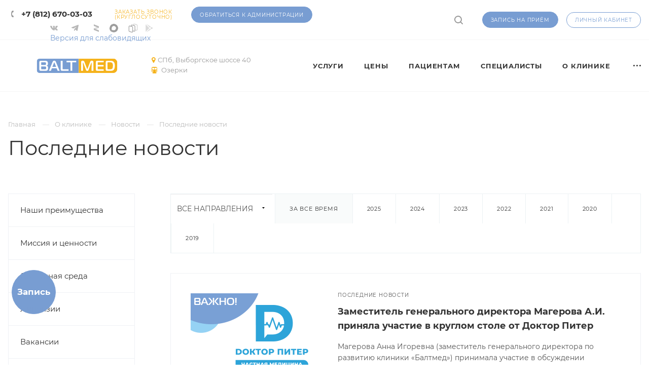

--- FILE ---
content_type: text/html; charset=UTF-8
request_url: https://baltclinic.ru/company/novosti/poslednie-novosti/
body_size: 62572
content:
<!DOCTYPE html>
<html xmlns="http://www.w3.org/1999/xhtml" xml:lang="ru" lang="ru"
      class="  ">
<head>
<script async src="https://af.click.ru/af.js?id=19898"  data-skip-moving="true"></script>
	                            	                <!-- Carrot quest BEGIN -->
        <script data-skip-moving="true">
        !function(){function t(t,e){return function(){window.carrotquestasync.push(t,arguments)}}if("undefined"==typeof carrotquest){var e=document.createElement("script");e.type="text/javascript",e.async=!0,e.src="https://cdn.carrotquest.app/api.min.js",document.getElementsByTagName("head")[0].appendChild(e),window.carrotquest={},window.carrotquestasync=[],carrotquest.settings={};for(var n=["connect","track","identify","auth","onReady","addCallback","removeCallback","trackMessageInteraction"],a=0;a<n.length;a++)carrotquest[n[a]]=t(n[a])}}(),carrotquest.connect("32887-03e525b8490eede24a0864b6a1");
        </script>
        <!-- Carrot quest END -->
                <meta name="yandex-verification" content="5fd5eb3e7c04becb" />
        <link href="https://fonts.googleapis.com/css2?family=Montserrat&display=swap" rel="stylesheet">
                <!-- Yandex.Metrika counter -->
                        <noscript><div><img src="https://mc.yandex.ru/watch/32630145" style="position:absolute; left:-9999px;" alt="" /></div></noscript>
            <!-- /Yandex.Metrika counter -->

            <!-- calltouch -->
            <script data-skip-moving="true">
            (function(w,d,n,c){w.CalltouchDataObject=n;w[n]=function(){w[n]["callbacks"].push(arguments)};if(!w[n]["callbacks"]){w[n]["callbacks"]=[]}w[n]["loaded"]=false;if(typeof c!=="object"){c=[c]}w[n]["counters"]=c;for(var i=0;i<c.length;i+=1){p(c[i])}function p(cId){var a=d.getElementsByTagName("script")[0],s=d.createElement("script"),i=function(){a.parentNode.insertBefore(s,a)},m=typeof Array.prototype.find === 'function',n=m?"init-min.js":"init.js";s.async=true;s.src="https://mod.calltouch.ru/"+n+"?id="+cId;if(w.opera=="[object Opera]"){d.addEventListener("DOMContentLoaded",i,false)}else{i()}}})(window,document,"ct","j9l83r27");
            </script>
            <!-- calltouch -->
                <!-- Roistat Counter Start -->
                <!-- Roistat Counter End -->
                	        <title>  Последние новости | Балтмед </title>
    <meta name="viewport" content="initial-scale=1.0, width=device-width" />
    <meta name="HandheldFriendly" content="true" />
    <meta name="yes" content="yes" />
    <meta name="apple-mobile-web-app-status-bar-style" content="black" />
    <meta name="SKYPE_TOOLBAR" content="SKYPE_TOOLBAR_PARSER_COMPATIBLE" />
 <meta http-equiv="Content-Type" content="text/html; charset=UTF-8" />
<meta name="description" content=" Последние новости в многопрофильной клинике Балтмед. Читать подробнее на сайте." />
<script data-skip-moving="true">(function(w, d, n) {var cl = "bx-core";var ht = d.documentElement;var htc = ht ? ht.className : undefined;if (htc === undefined || htc.indexOf(cl) !== -1){return;}var ua = n.userAgent;if (/(iPad;)|(iPhone;)/i.test(ua)){cl += " bx-ios";}else if (/Windows/i.test(ua)){cl += ' bx-win';}else if (/Macintosh/i.test(ua)){cl += " bx-mac";}else if (/Linux/i.test(ua) && !/Android/i.test(ua)){cl += " bx-linux";}else if (/Android/i.test(ua)){cl += " bx-android";}cl += (/(ipad|iphone|android|mobile|touch)/i.test(ua) ? " bx-touch" : " bx-no-touch");cl += w.devicePixelRatio && w.devicePixelRatio >= 2? " bx-retina": " bx-no-retina";if (/AppleWebKit/.test(ua)){cl += " bx-chrome";}else if (/Opera/.test(ua)){cl += " bx-opera";}else if (/Firefox/.test(ua)){cl += " bx-firefox";}ht.className = htc ? htc + " " + cl : cl;})(window, document, navigator);</script>

<link href="https://fonts.googleapis.com/css?family=Montserrat:300italic,400italic,500italic,700italic,400,300,500,700subset=latin,cyrillic-ext" type="text/css"  rel="stylesheet" />
<link href="/bitrix/templates/aspro-priority/css/form.css?175838084959715" type="text/css"  data-template-style="true"  rel="stylesheet" />
<link href="/bitrix/templates/aspro-priority/css/fonts.css?1669200234338" type="text/css"  data-template-style="true"  rel="stylesheet" />
<link href="/bitrix/templates/aspro-priority/css/bootstrap.css?169411323293737" type="text/css"  data-template-style="true"  rel="stylesheet" />
<link href="/bitrix/templates/aspro-priority/css/fonts/font-awesome/css/font-awesome.min.css?166920023431000" type="text/css"  data-template-style="true"  rel="stylesheet" />
<link href="/bitrix/templates/aspro-priority/vendor/flexslider/flexslider.css?16941132964402" type="text/css"  data-template-style="true"  rel="stylesheet" />
<link href="/bitrix/templates/aspro-priority/css/jquery.fancybox.css?16941133333283" type="text/css"  data-template-style="true"  rel="stylesheet" />
<link href="/kalkulyator-analizov/external-files/fancybox/jquery.fancybox.min.css?176677389712921" type="text/css"  data-template-style="true"  rel="stylesheet" />
<link href="/bitrix/templates/aspro-priority/css/theme-elements.css?16941133653501" type="text/css"  data-template-style="true"  rel="stylesheet" />
<link href="/bitrix/templates/aspro-priority/css/theme-responsive.css?16941133881178" type="text/css"  data-template-style="true"  rel="stylesheet" />
<link href="/bitrix/templates/aspro-priority/css/animation/animate.min.css?166920023552789" type="text/css"  data-template-style="true"  rel="stylesheet" />
<link href="/bitrix/templates/aspro-priority/css/animation/animation_ext.css?16941134544103" type="text/css"  data-template-style="true"  rel="stylesheet" />
<link href="/bitrix/templates/aspro-priority/css/jquery.onoff.css?16941134901265" type="text/css"  data-template-style="true"  rel="stylesheet" />
<link href="/bitrix/templates/aspro-priority/css/h1-normal.css?166920023477" type="text/css"  data-template-style="true"  rel="stylesheet" />
<link href="/bitrix/templates/.default/ajax/ajax.css?1669200237448" type="text/css"  data-template-style="true"  rel="stylesheet" />
<link href="/bitrix/templates/aspro-priority/css/width-3.css?1669200234901" type="text/css"  data-template-style="true"  rel="stylesheet" />
<link href="/bitrix/templates/aspro-priority/css/font-10.css?1694113554922" type="text/css"  data-template-style="true"  rel="stylesheet" />
<link href="/bitrix/components/aspro/social.info.priority/templates/top_admin/style.css?171731543128" type="text/css"  data-template-style="true"  rel="stylesheet" />
<link href="/bitrix/templates/aspro-priority/components/bitrix/menu/bottom3/style.css?1765952537369" type="text/css"  data-template-style="true"  rel="stylesheet" />
<link href="/bitrix/templates/aspro-priority/styles.css?169411359417920" type="text/css"  data-template-style="true"  rel="stylesheet" />
<link href="/bitrix/templates/aspro-priority/template_styles.css?1759130218542101" type="text/css"  data-template-style="true"  rel="stylesheet" />
<link href="/bitrix/templates/aspro-priority/css/responsive.css?1694113640102767" type="text/css"  data-template-style="true"  rel="stylesheet" />
<link href="/bitrix/templates/aspro-priority/themes/CUSTOM_s1/colors.css?175620121736141" type="text/css"  data-template-style="true"  rel="stylesheet" />
<link href="/bitrix/templates/aspro-priority/bg_color/light/bgcolors.css?166920023762" type="text/css"  data-template-style="true"  rel="stylesheet" />
<link href="/bitrix/templates/aspro-priority/css/custom.css?176698914515946" type="text/css"  data-template-style="true"  rel="stylesheet" />
<link href="/bitrix/components/vision/vision.special/templates/.default/style/css/style.css?174470549070" type="text/css"  data-template-style="true"  rel="stylesheet" />
<link href="/bitrix/components/vision/vision.special/templates/.default/style/css/bvi-font.css?17447054901583" type="text/css"  data-template-style="true"  rel="stylesheet" />
<link href="/bitrix/components/vision/vision.special/templates/.default/style/css/bvi.css?1744705490127745" type="text/css"  data-template-style="true"  rel="stylesheet" />
<link href="/bitrix/components/vision/vision.special/templates/.default/style/css/bvi.min.css?1744705490127805" type="text/css"  data-template-style="true"  rel="stylesheet" />
<link href="/bitrix/components/vision/vision.special/templates/.default/style/css/bvi-font.min.css?17447054901612" type="text/css"  data-template-style="true"  rel="stylesheet" />




<link rel="next" href="/company/novosti/poslednie-novosti/?PAGEN_1=2">


		<link rel="shortcut icon" href="/upload/favicon.ico" type="image/x-icon" />
<link rel="apple-touch-icon" sizes="180x180" href="/upload/favicon.ico" />
<link rel="icon" href="/upload/favicon.svg" type="image/svg+xml" sizes="any" />
<meta property="og:title" content=" Последние новости | Балтмед" />
<meta property="og:type" content="website" />
<meta property="og:image" content="/logo.svg" />
<link rel="image_src" href="/logo.svg"  />
<meta property="og:url" content="/company/novosti/poslednie-novosti/" />
<meta property="og:description" content=" Последние новости в многопрофильной клинике Балтмед." />

        </head>
<body class=" regionality_n mheader-v1 footer-vcustom fill_bg_ title-v1 with_phones wheader_v8 round_button">

<div id="panel"></div>
		
		<!--'start_frame_cache_options-block'-->			
		<!--'end_frame_cache_options-block'-->



<div class="cd-modal-bg"></div>

<div class="header_wrap visible-lg visible-md title-v1">
    
<header class="header-v8 topmenu-LIGHT canfixed  with-top-block">
	<div class="top-block top-block-v1">
		<div class="maxwidth-theme">
			<div class="row">
				<div class="top-block-item col-md-8">
										<div class="phone-block pull-left">
													<div class="inline-block">
										
								<div class="phone">
				<div class="wrap">
					<div>
						<svg class="svg svg-phone" width="5" height="13" viewBox="0 0 5 13">
							<path class="cls-phone" d="M785.738,193.457a22.174,22.174,0,0,0,1.136,2.041,0.62,0.62,0,0,1-.144.869l-0.3.3a0.908,0.908,0,0,1-.805.33,4.014,4.014,0,0,1-1.491-.274c-1.2-.679-1.657-2.35-1.9-3.664a13.4,13.4,0,0,1,.024-5.081c0.255-1.316.73-2.991,1.935-3.685a4.025,4.025,0,0,1,1.493-.288,0.888,0.888,0,0,1,.8.322l0.3,0.3a0.634,0.634,0,0,1,.113.875c-0.454.8-.788,1.37-1.132,2.045-0.143.28-.266,0.258-0.557,0.214l-0.468-.072a0.532,0.532,0,0,0-.7.366,8.047,8.047,0,0,0-.023,4.909,0.521,0.521,0,0,0,.7.358l0.468-.075c0.291-.048.4-0.066,0.555,0.207h0Z" transform="translate(-782 -184)"/>
						</svg>
						<a href="tel:+78126700303">+7 (812) 670-03-03</a>
					</div>
				</div>
							</div>
		
											</div>
																		
							<div class="inline-block" style="margin: 0px 30px;">
								<span class="callback-block animate-load twosmallfont colored" data-event="jqm" data-param-id="21" data-name="callback">Заказать звонок <br> (круглосуточно)</span>
							</div>
												<div class="order" style="float:right">
							<span class="btn btn-default blue btn-xs animate-load" data-event="jqm" data-param-id="42" data-name="admin_question">
								<span>
									Обратиться к администрации
								</span>
							</span>
						</div>
						<div class="clear"></div>
					</div>
					<div class="top-block-item social_wrap pull-left">
												<div class="social-icons">
		<!-- noindex -->
	<ul>
					<li class="vk">
				<a href="https://vk.com/baltclinic" target="_blank" rel="nofollow" title="Вконтакте">
					<svg width="15.063" height="9.094" viewBox="0 0 15.063 9.094">
  <path  class="cls-1" d="M871.994,931.77v3.257a0.339,0.339,0,0,0,.426.35c0.3-.02.978-2.8,1.279-3.4a1.932,1.932,0,0,1,.738-0.827,0.609,0.609,0,0,1,.367-0.155h2.878a0.464,0.464,0,0,1,.3.728c-0.225.5-2.155,3.61-2.255,3.736a1.311,1.311,0,0,0-.237.55,1.2,1.2,0,0,0,.312.626c0.2,0.227,1.816,2.006,1.967,2.155a1.2,1.2,0,0,1,.275.577,0.763,0.763,0,0,1-.8.613c-0.626,0-2.166,0-2.342,0a2.8,2.8,0,0,1-.952-0.565c-0.225-.2-1.059-1.152-1.184-1.277a0.407,0.407,0,0,0-.351-0.145c-0.15,0-.435.015-0.422,0.584a2,2,0,0,1-.238,1.14,0.993,0.993,0,0,1-.737.275,5,5,0,0,1-2.914-.727c-1.574-.978-3.366-3.589-4.2-5.254a6.513,6.513,0,0,1-.9-2.715c0.05-.176.05-0.3,0.226-0.3s2.389,0,2.6,0a0.845,0.845,0,0,1,.351.327c0.075,0.1.647,1.812,0.822,2.113s1.038,1.95,1.506,1.95a0.6,0.6,0,0,0,.474-0.7c0-.4,0-1.979,0-2.18a1.939,1.939,0,0,0-.978-1,1.261,1.261,0,0,1,.927-0.5c0.6-.025,2.105-0.025,2.43.024A0.782,0.782,0,0,1,871.994,931.77Z" transform="translate(-863 -931)"/>
</svg>				</a>
			</li>
													<li class="telegram">
				<a href="https://t.me/baltmed" target="_blank" rel="nofollow" title="Telegram">
					<svg width="14.031" height="12.094" viewBox="0 0 14.031 12.094">
  <path class="cls-1" d="M944.975,940.1a1,1,0,0,1-1.773.528c-1.088-.866-2.793-2.114-2.793-2.114s-1.224,2.167-1.447,2.389a0.684,0.684,0,0,1-1-.133l-0.036-.1,0.687-3.452,4.922-4.833-6.713,3.829s-3.036-.906-3.48-1.083a0.7,0.7,0,0,1,.069-1.262c0.64-.326,11.932-4.638,12.31-4.749s1.378-.4,1.267.573S945.087,939.565,944.975,940.1Z" transform="translate(-932.969 -928.969)"/>
</svg>				</a>
			</li>
															<li class="yandex_dzen">
				<a href="https://zen.yandex.ru/id/6239976236d02f5263023470" target="_blank" rel="nofollow" title="Яндекс Дзен">
					<svg width="10" height="15" viewBox="0 0 10 15">
  <path data-name="Rectangle 581 copy 2" d="M856.534,127.263H854V124.9l7.52-3.158H864v2.368Z" transform="translate(-854 -117)"/>
  <path d="M854,117l10,3.947v3.158l-10-3.947V117Z" transform="translate(-854 -117)"/>
  <path data-name="Rectangle 581 copy" d="M864,132l-10-3.947V124.9l10,3.947V132Z" transform="translate(-854 -117)"/>
</svg>
				</a>
			</li>
							<li class="max">
				<a href="https://max.ru/baltclinicbot" target="_blank" rel="nofollow" title="">
									</a>
			</li>
				<li class="yandex_dzen icon_download">
			<a href="https://apps.rustore.ru/app/ru.baltclinic.twa" target="_blank" rel="nofollow" title="rustore">
				<svg width="20px" height="20px" viewBox="0 0 192 192" xmlns="http://www.w3.org/2000/svg" xml:space="preserve" fill="none" style="width: 21px; height: 21px; margin-top: -8px;">
					<g fill="#ffffff" style="fill:none;fill-opacity:1;stroke:#000000;stroke-width:4.6249;stroke-linecap:round;stroke-linejoin:round;stroke-dasharray:none;stroke-opacity:1">
						<path d="M46.853 24.746v-4.319c0-2.762 2.611-4.789 5.304-4.116l17.054 4.26a5.31 5.31 0 0 1 4.034 5.146v28.658c0 2.763-2.611 4.789-5.304 4.116l-10.09-2.52" style="display:inline;fill:none;fill-opacity:1;stroke:#000000;stroke-width:4.6249;stroke-linecap:round;stroke-linejoin:round;stroke-dasharray:none;stroke-opacity:1" transform="matrix(2.5351 0 0 2.6556 -15.545 -20.844)"/>
						<path d="M30.805 31.18v-4.154c0-2.763 2.61-4.79 5.304-4.117l17.053 4.26a5.31 5.31 0 0 1 4.034 5.146v28.658c0 2.763-2.61 4.79-5.304 4.116L41.76 62.558" style="display:inline;fill:none;fill-opacity:1;stroke:#000000;stroke-width:4.6249;stroke-linecap:square;stroke-linejoin:round;stroke-dasharray:none;stroke-opacity:1" transform="matrix(2.5351 0 0 2.6556 -15.545 -20.844)"/>
						<path d="M18.79 67.427a5.31 5.31 0 0 1-4.034-5.146V33.623c0-2.763 2.61-4.789 5.304-4.116l17.054 4.26a5.31 5.31 0 0 1 4.033 5.146V67.57c0 2.762-2.61 4.789-5.304 4.116z" style="display:inline;fill:none;fill-opacity:1;stroke:#000000;stroke-width:4.6249;stroke-linecap:round;stroke-linejoin:round;stroke-dasharray:none;stroke-opacity:1" transform="matrix(2.5351 0 0 2.6556 -15.545 -20.844)"/>
					</g>
				</svg>
			</a>
		</li>
		<li class="yandex_dzen icon_download">
			<a href="https://play.google.com/store/apps/details?id=ru.baltclinic.twa" target="_blank" rel="nofollow" title="play" style="margin-left: -11px;">
				<svg xmlns="http://www.w3.org/2000/svg"  viewBox="0 0 30 30" style="height: 21px;
    width: 21px;
    margin-top: -8px;">    <path d="M 7.6230469 3.2109375 L 18 13.585938 L 20.677734 10.908203 C 17.018734 8.6882031 12.118063 5.7100938 9.9140625 4.3710938 L 8.4375 3.4765625 C 8.1765 3.3175625 7.8970469 3.2319375 7.6230469 3.2109375 z M 6.0390625 4.453125 C 6.0180625 4.567125 6 4.6816875 6 4.8046875 L 6 25.308594 C 6 25.394594 6.0172969 25.474641 6.0292969 25.556641 L 16.585938 15 L 6.0390625 4.453125 z M 22.4375 11.976562 L 19.414062 15 L 22.384766 17.970703 C 23.958766 17.016703 25.048922 16.35425 25.169922 16.28125 C 25.704922 15.95425 26.007047 15.460875 25.998047 14.921875 C 25.990047 14.392875 25.687828 13.919906 25.173828 13.628906 C 25.058828 13.562906 23.9835 12.913563 22.4375 11.976562 z M 18 16.414062 L 7.6542969 26.759766 C 7.8552969 26.724766 8.0560469 26.664828 8.2480469 26.548828 C 8.5140469 26.386828 15.7 22.027062 20.625 19.039062 L 18 16.414062 z" style=""/></svg>
			</a>
		</li>
	</ul>
	<!-- /noindex -->
	<div style="text-align:center">
		<a href="#" style="font-size:14px" class="bvi-open blue_color" title="Версия для слабовидящих">
			Версия для слабовидящих
		</a>
	</div>
</div>					</div>
				</div>
				
				
								
				<div class="top-block-item pull-right show-fixed top-ctrl">
							<button class="top-btn inline-search-show">
			<svg class="svg svg-search" width="17" height="17" viewBox="0 0 17 17" aria-hidden="true">
  <path class="cls-1" d="M16.709,16.719a1,1,0,0,1-1.412,0l-3.256-3.287A7.475,7.475,0,1,1,15,7.5a7.433,7.433,0,0,1-1.549,4.518l3.258,3.289A1,1,0,0,1,16.709,16.719ZM7.5,2A5.5,5.5,0,1,0,13,7.5,5.5,5.5,0,0,0,7.5,2Z"></path>
</svg>			<span class="title"></span>
		</button>
						</div>
					<div class="order">
						<span class="btn btn-default blue btn-xs animate-load" data-event="jqm" data-param-id="18" data-name="order_product">
							<span>
								Запись на приём
							</span>
						</span>
					</div>
					<div class="order personal-button-header-blue">
						<a href="https://lk.baltclinic.ru" target="_blank" class="btn btn-default btn-xs">
							<span>
								Личный кабинет
							</span>
						</a>
					</div>
												</div>
		</div>
	</div>

	<div class="logo_and_menu-row white">
		<div class="maxwidth-theme">
			<div class="logo-row">
				<div class="row">
					<div class="logo-block col-md-5 col-sm-3">
												<div class="burger pull-left">
						</div>
						<div class="logo pull-left">
							<a href="/"><img src="/upload/CPriority/8b7/tps70knxalibkgwk90dwidgmxzkf43bm.svg" alt="Клиника Балтмед" title="Клиника Балтмед" /></a>						</div>
						<div class="slogan">
							<div class="top-description">
								<ul class="list icons list-unstyled">
	<li>
		<i class="fa fa-map-marker"></i>СПб, Выборгское шоссе 40<br>
		<i class="fa  fa-subway"></i> Озерки
	</li>
</ul>							</div>
						</div>
					</div>
					<div class="menu-row col-md-7 pull-right">
						<div class="nav-main-collapse collapse in">
							
	<div class="menu-only with_icons catalog_icons_Y icons_position_ view_type_LINE count_menu_wide_count_3">
		<nav class="mega-menu sliced">
			<div class="table-menu">
				<div class="marker-nav"></div>
				<table>
					<tr>
																	
																												<td class="menu-item unvisible full_dropdown dropdown  ">
								<div class="wrap">
									<a class="font_xs dark-color dropdown-toggle" href="/services/">
										<span>Услуги</span>
									</a>
																			<span class="tail"></span>
										<ul class="dropdown-menu">
																																			<li class="item clearfix dropdown-submenu ">
																																																								<div class="image wtbg">
																<a href="/services/konsultatsii-vzroslykh-spetsiolistov/"><img src="/upload/uf/e0c/c8mn4hfyno9372ric7h3zp4pp938g55b.svg" alt="" title="" /></a>
															</div>
																																								<div class="menu_body with_image">
														<a class="dark-color" href="/services/konsultatsii-vzroslykh-spetsiolistov/" title="Консультации специалистов для взрослых">Консультации специалистов для взрослых<span class="arrow"><i></i></span></a>
																													<ul class="dropdown-menu">
																
																																
																																		<li class="  ">
																		<a href="/services/konsultatsii-vzroslykh-spetsiolistov/dermatologiya/" title="Дерматология">
																			<span>Дерматология</span>
																																							<span class="separator">&mdash;</span>
																																					</a>
																																			</li>
																																
																																		<li class="  ">
																		<a href="/services/konsultatsii-vzroslykh-spetsiolistov/otorinolaringologiya/" title="Оториноларингология">
																			<span>Оториноларингология</span>
																																							<span class="separator">&mdash;</span>
																																					</a>
																																			</li>
																																
																																		<li class="  ">
																		<a href="/services/konsultatsii-vzroslykh-spetsiolistov/urologiya/" title="Урология">
																			<span>Урология</span>
																																							<span class="separator">&mdash;</span>
																																					</a>
																																			</li>
																																
																																		<li class="  ">
																		<a href="/services/konsultatsii-vzroslykh-spetsiolistov/flebolog/" title="Флебология">
																			<span>Флебология</span>
																																							<span class="separator">&mdash;</span>
																																					</a>
																																			</li>
																																
																																		<li class="  ">
																		<a href="/services/konsultatsii-vzroslykh-spetsiolistov/oftalmolog/" title="Офтальмология">
																			<span>Офтальмология</span>
																																							<span class="separator">&mdash;</span>
																																					</a>
																																			</li>
																																
																																		<li class="  ">
																		<a href="/services/konsultatsii-vzroslykh-spetsiolistov/akusher-ginekolog/" title="Акушерство-гинекология">
																			<span>Акушерство-гинекология</span>
																																							<span class="separator">&mdash;</span>
																																					</a>
																																			</li>
																																
																																		<li class="  ">
																		<a href="/services/konsultatsii-vzroslykh-spetsiolistov/trikhologiya/" title="Трихология">
																			<span>Трихология</span>
																																							<span class="separator">&mdash;</span>
																																					</a>
																																			</li>
																																
																																		<li class="  ">
																		<a href="/services/konsultatsii-vzroslykh-spetsiolistov/nevrolog/" title="Неврология">
																			<span>Неврология</span>
																																							<span class="separator">&mdash;</span>
																																					</a>
																																			</li>
																																
																																		<li class="  ">
																		<a href="/services/konsultatsii-vzroslykh-spetsiolistov/endokrinolog/" title="Эндокринология">
																			<span>Эндокринология</span>
																																							<span class="separator">&mdash;</span>
																																					</a>
																																			</li>
																																
																																		<li class="  ">
																		<a href="/services/konsultatsii-vzroslykh-spetsiolistov/anesteziolog-reanimatolog/" title="Анестезиология-реаниматология">
																			<span>Анестезиология-реаниматология</span>
																																							<span class="separator">&mdash;</span>
																																					</a>
																																			</li>
																																
																																		<li class=" collapsed ">
																		<a href="/services/konsultatsii-vzroslykh-spetsiolistov/terapevt/" title="Терапия">
																			<span>Терапия</span>
																																							<span class="separator">&mdash;</span>
																																					</a>
																																			</li>
																																
																																		<li class=" collapsed ">
																		<a href="/services/konsultatsii-vzroslykh-spetsiolistov/revmatolog/" title="Ревматология">
																			<span>Ревматология</span>
																																							<span class="separator">&mdash;</span>
																																					</a>
																																			</li>
																																
																																		<li class=" collapsed ">
																		<a href="/services/konsultatsii-vzroslykh-spetsiolistov/proktolog/" title="Проктология">
																			<span>Проктология</span>
																																							<span class="separator">&mdash;</span>
																																					</a>
																																			</li>
																																
																																		<li class=" collapsed ">
																		<a href="/services/konsultatsii-vzroslykh-spetsiolistov/kardiolog/" title="Кардиология">
																			<span>Кардиология</span>
																																							<span class="separator">&mdash;</span>
																																					</a>
																																			</li>
																																
																																		<li class=" collapsed ">
																		<a href="/services/konsultatsii-vzroslykh-spetsiolistov/gastroenterolog/" title="Гастроэнтерология">
																			<span>Гастроэнтерология</span>
																																							<span class="separator">&mdash;</span>
																																					</a>
																																			</li>
																																
																																		<li class=" collapsed ">
																		<a href="/services/konsultatsii-vzroslykh-spetsiolistov/psikhoterapevt/" title="Психотерапия">
																			<span>Психотерапия</span>
																																							<span class="separator">&mdash;</span>
																																					</a>
																																			</li>
																																
																																		<li class=" collapsed ">
																		<a href="/services/konsultatsii-vzroslykh-spetsiolistov/gematolog/" title="Гематология">
																			<span>Гематология</span>
																																							<span class="separator">&mdash;</span>
																																					</a>
																																			</li>
																																
																																		<li class=" collapsed ">
																		<a href="/services/konsultatsii-vzroslykh-spetsiolistov/vop/" title="Врач общей практики (семейный врач)">
																			<span>Врач общей практики (семейный врач)</span>
																																							<span class="separator">&mdash;</span>
																																					</a>
																																			</li>
																																
																																		<li class=" collapsed ">
																		<a href="/services/konsultatsii-vzroslykh-spetsiolistov/onkolog-mammolog/" title="Онкология-маммология">
																			<span>Онкология-маммология</span>
																																							<span class="separator">&mdash;</span>
																																					</a>
																																			</li>
																																
																																		<li class=" collapsed ">
																		<a href="/services/konsultatsii-vzroslykh-spetsiolistov/allergolog-immunolog/" title="Аллергология-иммунология">
																			<span>Аллергология-иммунология</span>
																																							<span class="separator">&mdash;</span>
																																					</a>
																																			</li>
																																
																																		<li class=" collapsed ">
																		<a href="/services/konsultatsii-vzroslykh-spetsiolistov/travmatolog-ortoped/" title="Травматология-ортопедия">
																			<span>Травматология-ортопедия</span>
																																							<span class="separator">&mdash;</span>
																																					</a>
																																			</li>
																																
																																		<li class=" collapsed ">
																		<a href="/services/konsultatsii-vzroslykh-spetsiolistov/pulmonolog/" title="Пульмонология">
																			<span>Пульмонология</span>
																																							<span class="separator">&mdash;</span>
																																					</a>
																																			</li>
																																
																																		<li class=" collapsed ">
																		<a href="/services/konsultatsii-vzroslykh-spetsiolistov/dietolog/" title="Диетология">
																			<span>Диетология</span>
																																							<span class="separator">&mdash;</span>
																																					</a>
																																			</li>
																																
																																		<li class=" collapsed ">
																		<a href="/services/konsultatsii-vzroslykh-spetsiolistov/psikhologiya/" title="Психология">
																			<span>Психология</span>
																																							<span class="separator">&mdash;</span>
																																					</a>
																																			</li>
																																
																																		<li class=" collapsed ">
																		<a href="/services/konsultatsii-vzroslykh-spetsiolistov/somnologiya/" title="Сомнология">
																			<span>Сомнология</span>
																																							<span class="separator">&mdash;</span>
																																					</a>
																																			</li>
																																
																																		<li class=" collapsed ">
																		<a href="/services/konsultatsii-vzroslykh-spetsiolistov/seksologiya/" title="Сексология">
																			<span>Сексология</span>
																																							<span class="separator">&mdash;</span>
																																					</a>
																																			</li>
																																
																																		<li class=" collapsed ">
																		<a href="/services/konsultatsii-vzroslykh-spetsiolistov/nefrologiya/" title="Нефрология">
																			<span>Нефрология</span>
																																					</a>
																																			</li>
																																																																		<li class="more_items"><span class="dark-color with_dropdown" data-open_text="+ Ещё 17" data-close_text="Свернуть">+ Ещё 17</span></li>
																															</ul>
																											</div>
												</li>
																																			<li class="item clearfix dropdown-submenu ">
																																																								<div class="image wtbg">
																<a href="/services/konsultatsii-detskikh-spetsialistov/"><img src="/upload/uf/c99/hfew6vw6emtkubbl6cn1cq5014xdcax7.svg" alt="" title="" /></a>
															</div>
																																								<div class="menu_body with_image">
														<a class="dark-color" href="/services/konsultatsii-detskikh-spetsialistov/" title="Консультации специалистов для детей">Консультации специалистов для детей<span class="arrow"><i></i></span></a>
																													<ul class="dropdown-menu">
																
																																
																																		<li class="  ">
																		<a href="/services/konsultatsii-detskikh-spetsialistov/pediatr/" title="Педиатр">
																			<span>Педиатр</span>
																																							<span class="separator">&mdash;</span>
																																					</a>
																																			</li>
																																
																																		<li class="  ">
																		<a href="/services/konsultatsii-detskikh-spetsialistov/detskiy_nevrolog/" title="Детский невролог">
																			<span>Детский невролог</span>
																																							<span class="separator">&mdash;</span>
																																					</a>
																																			</li>
																																
																																		<li class="  ">
																		<a href="/services/konsultatsii-detskikh-spetsialistov/detskiy_allergolog/" title="Детский аллерголог-иммунолог">
																			<span>Детский аллерголог-иммунолог</span>
																																							<span class="separator">&mdash;</span>
																																					</a>
																																			</li>
																																
																																		<li class="  ">
																		<a href="/services/konsultatsii-detskikh-spetsialistov/detskiy_gastroenterolog/" title="Детский гастроэнтеролог">
																			<span>Детский гастроэнтеролог</span>
																																							<span class="separator">&mdash;</span>
																																					</a>
																																			</li>
																																
																																		<li class="  ">
																		<a href="/services/konsultatsii-detskikh-spetsialistov/detskiy-ginekolog/" title="Детский гинеколог">
																			<span>Детский гинеколог</span>
																																							<span class="separator">&mdash;</span>
																																					</a>
																																			</li>
																																
																																		<li class="  ">
																		<a href="/services/konsultatsii-detskikh-spetsialistov/detskaya-kardiologia/" title="Детский кардиолог">
																			<span>Детский кардиолог</span>
																																							<span class="separator">&mdash;</span>
																																					</a>
																																			</li>
																																
																																		<li class="  ">
																		<a href="/services/konsultatsii-detskikh-spetsialistov/detskiy_lor/" title="Детский оториноларинголог (ЛОР)">
																			<span>Детский оториноларинголог (ЛОР)</span>
																																							<span class="separator">&mdash;</span>
																																					</a>
																																			</li>
																																
																																		<li class="  ">
																		<a href="/services/konsultatsii-detskikh-spetsialistov/detskaya-oftalmologia/" title="Детский офтальмолог">
																			<span>Детский офтальмолог</span>
																																							<span class="separator">&mdash;</span>
																																					</a>
																																			</li>
																																
																																		<li class="  ">
																		<a href="/services/konsultatsii-detskikh-spetsialistov/travmatologia/" title="Детский травматолог-ортопед">
																			<span>Детский травматолог-ортопед</span>
																																							<span class="separator">&mdash;</span>
																																					</a>
																																			</li>
																																
																																		<li class="  ">
																		<a href="/services/konsultatsii-detskikh-spetsialistov/detskiy_urolog/" title="Детский уролог">
																			<span>Детский уролог</span>
																																							<span class="separator">&mdash;</span>
																																					</a>
																																			</li>
																																
																																		<li class=" collapsed ">
																		<a href="/services/konsultatsii-detskikh-spetsialistov/detskiy_hirurg/" title="Детский хирург">
																			<span>Детский хирург</span>
																																							<span class="separator">&mdash;</span>
																																					</a>
																																			</li>
																																
																																		<li class=" collapsed ">
																		<a href="/services/konsultatsii-detskikh-spetsialistov/detskiy_dermatolog/" title="Детский дерматолог">
																			<span>Детский дерматолог</span>
																																							<span class="separator">&mdash;</span>
																																					</a>
																																			</li>
																																
																																		<li class=" collapsed ">
																		<a href="/services/konsultatsii-detskikh-spetsialistov/detskiy_revmatolog/" title="Детский ревматолог">
																			<span>Детский ревматолог</span>
																																							<span class="separator">&mdash;</span>
																																					</a>
																																			</li>
																																
																																		<li class=" collapsed ">
																		<a href="/services/konsultatsii-detskikh-spetsialistov/detskiy-psikholog/" title="Детский психолог">
																			<span>Детский психолог</span>
																																							<span class="separator">&mdash;</span>
																																					</a>
																																			</li>
																																
																																		<li class=" collapsed ">
																		<a href="/services/konsultatsii-detskikh-spetsialistov/detskiy-pulmonolog/" title="Детский пульмонолог">
																			<span>Детский пульмонолог</span>
																																							<span class="separator">&mdash;</span>
																																					</a>
																																			</li>
																																
																																		<li class=" collapsed ">
																		<a href="/services/konsultatsii-detskikh-spetsialistov/detskiy-nefrolog/" title="Детский нефролог">
																			<span>Детский нефролог</span>
																																					</a>
																																			</li>
																																																																		<li class="more_items"><span class="dark-color with_dropdown" data-open_text="+ Ещё 6" data-close_text="Свернуть">+ Ещё 6</span></li>
																															</ul>
																											</div>
												</li>
																																			<li class="item clearfix dropdown-submenu ">
																																																								<div class="image wtbg">
																<a href="/services/diagnostika/"><img src="/upload/uf/889/c81xhz9mv52xrcqc67e06s20yoenda7d.svg" alt="" title="" /></a>
															</div>
																																								<div class="menu_body with_image">
														<a class="dark-color" href="/services/diagnostika/" title="Диагностика">Диагностика<span class="arrow"><i></i></span></a>
																													<ul class="dropdown-menu">
																
																																
																																		<li class="  ">
																		<a href="/services/diagnostika/uzi-dlya-beremennykh/" title="УЗИ (скрининг) для беременных">
																			<span>УЗИ (скрининг) для беременных</span>
																																							<span class="separator">&mdash;</span>
																																					</a>
																																			</li>
																																
																																		<li class="  ">
																		<a href="/services/diagnostika/uz-diagnosika/" title="Ультразвуковая диагностика">
																			<span>Ультразвуковая диагностика</span>
																																							<span class="separator">&mdash;</span>
																																					</a>
																																			</li>
																																
																																		<li class="  ">
																		<a href="/services/diagnostika/kompyuternaya-tomografiya/" title="Компьютерная томография (КТ)">
																			<span>Компьютерная томография (КТ)</span>
																																							<span class="separator">&mdash;</span>
																																					</a>
																																			</li>
																																
																																		<li class="  ">
																		<a href="/services/diagnostika/mammografiya/" title="Маммография">
																			<span>Маммография</span>
																																							<span class="separator">&mdash;</span>
																																					</a>
																																			</li>
																																
																																		<li class="  ">
																		<a href="/services/diagnostika/holterovskoe-monitorirovanie/" title="Холтеровское мониторирование">
																			<span>Холтеровское мониторирование</span>
																																							<span class="separator">&mdash;</span>
																																					</a>
																																			</li>
																																
																																		<li class="  ">
																		<a href="/services/diagnostika/tredmil-test/" title="Тредмил-тест">
																			<span>Тредмил-тест</span>
																																							<span class="separator">&mdash;</span>
																																					</a>
																																			</li>
																																
																																		<li class="  ">
																		<a href="/services/diagnostika/elektrokardiografia/" title="Электрокардиография">
																			<span>Электрокардиография</span>
																																							<span class="separator">&mdash;</span>
																																					</a>
																																			</li>
																																
																																		<li class="  ">
																		<a href="/services/diagnostika/endoskopia/" title="Эндоскопия (ФГДС, ФКС)">
																			<span>Эндоскопия (ФГДС, ФКС)</span>
																																							<span class="separator">&mdash;</span>
																																					</a>
																																			</li>
																																
																																		<li class="  ">
																		<a href="/services/diagnostika/eho-kg/" title="Эхокардиография (ЭХОКГ)">
																			<span>Эхокардиография (ЭХОКГ)</span>
																																							<span class="separator">&mdash;</span>
																																					</a>
																																			</li>
																																
																																		<li class="  ">
																		<a href="/services/diagnostika/bioimpedansometriya/" title="Биоимпедансометрия">
																			<span>Биоимпедансометрия</span>
																																							<span class="separator">&mdash;</span>
																																					</a>
																																			</li>
																																
																																		<li class=" collapsed ">
																		<a href="/services/diagnostika/rentgen/" title="Рентген">
																			<span>Рентген</span>
																																							<span class="separator">&mdash;</span>
																																					</a>
																																			</li>
																																
																																		<li class=" collapsed ">
																		<a href="/services/diagnostika/dykhanie/" title="Исследование функции внешнего дыхания">
																			<span>Исследование функции внешнего дыхания</span>
																																							<span class="separator">&mdash;</span>
																																					</a>
																																			</li>
																																
																																		<li class=" collapsed ">
																		<a href="/services/diagnostika/elektroentsefalografiya-eeg/" title="Электроэнцефалография (ЭЭГ)">
																			<span>Электроэнцефалография (ЭЭГ)</span>
																																					</a>
																																			</li>
																																																																		<li class="more_items"><span class="dark-color with_dropdown" data-open_text="+ Ещё 3" data-close_text="Свернуть">+ Ещё 3</span></li>
																															</ul>
																											</div>
												</li>
																																			<li class="item clearfix dropdown-submenu ">
																																																								<div class="image wtbg">
																<a href="/services/kompleksnye-osmotry/"><img src="/upload/uf/829/8a9qcz2xx90clktov2ysx2e6qa45bw3w.svg" alt="" title="" /></a>
															</div>
																																								<div class="menu_body with_image">
														<a class="dark-color" href="/services/kompleksnye-osmotry/" title="Комплексные осмотры">Комплексные осмотры<span class="arrow"><i></i></span></a>
																													<ul class="dropdown-menu">
																
																																
																																		<li class="  ">
																		<a href="/services/kompleksnye-osmotry/programmy-vedeniya-beremennosti/" title="Программы ведения беременности">
																			<span>Программы ведения беременности</span>
																																							<span class="separator">&mdash;</span>
																																					</a>
																																			</li>
																																
																																		<li class="  ">
																		<a href="/services/kompleksnye-osmotry/pediatricheskie-programmy/" title="Педиатрические программы для детей">
																			<span>Педиатрические программы для детей</span>
																																							<span class="separator">&mdash;</span>
																																					</a>
																																			</li>
																																
																																		<li class="  ">
																		<a href="/services/kompleksnye-osmotry/meditsinskie-osmotry-i-spravki/" title="Медицинские осмотры и справки">
																			<span>Медицинские осмотры и справки</span>
																																							<span class="separator">&mdash;</span>
																																					</a>
																																			</li>
																																
																																		<li class="  ">
																		<a href="/services/kompleksnye-osmotry/checkup/" title="Комплексное обследование организма для взрослых (ЧЕКАП)">
																			<span>Комплексное обследование организма для взрослых (ЧЕКАП)</span>
																																							<span class="separator">&mdash;</span>
																																					</a>
																																			</li>
																																
																																		<li class="  ">
																		<a href="/services/kompleksnye-osmotry/kompleksnoe-obsledovanie-organizma-dlya-detey-chekap/" title="Комплексное обследование организма для детей (ЧЕКАП)">
																			<span>Комплексное обследование организма для детей (ЧЕКАП)</span>
																																					</a>
																																			</li>
																																															</ul>
																											</div>
												</li>
																																			<li class="item clearfix dropdown-submenu ">
																																																								<div class="image wtbg">
																<a href="/services/stomatologiya/"><img src="/upload/uf/709/zi5z7c2rwxz6uond11d86vt7iaz07siy.svg" alt="" title="" /></a>
															</div>
																																								<div class="menu_body with_image">
														<a class="dark-color" href="/services/stomatologiya/" title="Стоматология">Стоматология<span class="arrow"><i></i></span></a>
																													<ul class="dropdown-menu">
																
																																
																																		<li class="  ">
																		<a href="/services/stomatologiya/chlh/" title="Челюстно-лицевая хирургия">
																			<span>Челюстно-лицевая хирургия</span>
																																							<span class="separator">&mdash;</span>
																																					</a>
																																			</li>
																																
																																		<li class="  ">
																		<a href="/services/stomatologiya/stomatolog-ortoped/" title="Стоматолог-ортопед">
																			<span>Стоматолог-ортопед</span>
																																							<span class="separator">&mdash;</span>
																																					</a>
																																			</li>
																																
																																		<li class="  ">
																		<a href="/services/stomatologiya/detskiy-stomatologi/" title="Стоматолог детский">
																			<span>Стоматолог детский</span>
																																							<span class="separator">&mdash;</span>
																																					</a>
																																			</li>
																																
																																		<li class="  ">
																		<a href="/services/stomatologiya/stomatolog-terapevt/" title="Стоматолог-терапевт">
																			<span>Стоматолог-терапевт</span>
																																							<span class="separator">&mdash;</span>
																																					</a>
																																			</li>
																																
																																		<li class="  ">
																		<a href="/services/stomatologiya/stomatolog-khirurg/" title="Стоматолог-хирург">
																			<span>Стоматолог-хирург</span>
																																							<span class="separator">&mdash;</span>
																																					</a>
																																			</li>
																																
																																		<li class="  ">
																		<a href="/services/stomatologiya/stomatolog-ortodont/" title="Стоматолог-ортодонт">
																			<span>Стоматолог-ортодонт</span>
																																							<span class="separator">&mdash;</span>
																																					</a>
																																			</li>
																																
																																		<li class="  ">
																		<a href="/services/stomatologiya/gnatolog/" title="Гнатолог">
																			<span>Гнатолог</span>
																																					</a>
																																			</li>
																																															</ul>
																											</div>
												</li>
																																			<li class="item clearfix dropdown-submenu ">
																																																								<div class="image wtbg">
																<a href="/services/otdelenie-khirurgii/"><img src="/upload/uf/bf9/ckv0acznap5jr30t16n3u5n9k3ya4s1u.svg" alt="" title="" /></a>
															</div>
																																								<div class="menu_body with_image">
														<a class="dark-color" href="/services/otdelenie-khirurgii/" title="Отделение хирургии">Отделение хирургии<span class="arrow"><i></i></span></a>
																													<ul class="dropdown-menu">
																
																																
																																		<li class="  ">
																		<a href="/services/otdelenie-khirurgii/laparoskopicheskaya-khirurgiya/" title="Лапароскопическая хирургия">
																			<span>Лапароскопическая хирургия</span>
																																							<span class="separator">&mdash;</span>
																																					</a>
																																			</li>
																																
																																		<li class="  ">
																		<a href="/services/otdelenie-khirurgii/ambulatornaya-hirurgiya/" title="Амбулаторная хирургия">
																			<span>Амбулаторная хирургия</span>
																																							<span class="separator">&mdash;</span>
																																					</a>
																																			</li>
																																
																																		<li class="  ">
																		<a href="/services/otdelenie-khirurgii/otkrytye-operatsii/" title="Открытые операции">
																			<span>Открытые операции</span>
																																							<span class="separator">&mdash;</span>
																																					</a>
																																			</li>
																																
																																		<li class="  ">
																		<a href="/services/otdelenie-khirurgii/detskaya-khirurgiya/" title="Детская хирургия ">
																			<span>Детская хирургия </span>
																																							<span class="separator">&mdash;</span>
																																					</a>
																																			</li>
																																
																																		<li class="  ">
																		<a href="https://baltclinic.ru/services/konsultatsii-vzroslykh-spetsiolistov/otorinolaringologiya/lor-khirurgiya/" title="ЛОР хирургия">
																			<span>ЛОР хирургия</span>
																																							<span class="separator">&mdash;</span>
																																					</a>
																																			</li>
																																
																																		<li class="  ">
																		<a href="https://baltclinic.ru/services/konsultatsii-vzroslykh-spetsiolistov/urologiya/urologicheskie-operatsii/" title="Операции в урологии">
																			<span>Операции в урологии</span>
																																							<span class="separator">&mdash;</span>
																																					</a>
																																			</li>
																																
																																		<li class="  ">
																		<a href="https://baltclinic.ru/services/konsultatsii-vzroslykh-spetsiolistov/akusher-ginekolog/khirurgicheskaya-ginekologiya/" title="Операции в гинекологии">
																			<span>Операции в гинекологии</span>
																																							<span class="separator">&mdash;</span>
																																					</a>
																																			</li>
																																
																																		<li class="  ">
																		<a href="https://baltclinic.ru/services/konsultatsii-vzroslykh-spetsiolistov/proktolog/lechenie-proktologicheskikh-zabolevaniy/" title="Лечение проктологических заболеваний">
																			<span>Лечение проктологических заболеваний</span>
																																							<span class="separator">&mdash;</span>
																																					</a>
																																			</li>
																																
																																		<li class="  ">
																		<a href="https://baltclinic.ru/services/konsultatsii-vzroslykh-spetsiolistov/travmatolog-ortoped/khirurgicheskaya-travmatologiya-ortopediya/" title="Операции в травматологии">
																			<span>Операции в травматологии</span>
																																							<span class="separator">&mdash;</span>
																																					</a>
																																			</li>
																																
																																		<li class="  ">
																		<a href="https://baltclinic.ru/services/konsultatsii-vzroslykh-spetsiolistov/travmatolog-ortoped/artroskopicheskie-operatsii/" title="Артроскопические операции">
																			<span>Артроскопические операции</span>
																																					</a>
																																			</li>
																																															</ul>
																											</div>
												</li>
																																			<li class="item clearfix dropdown-submenu ">
																																																								<div class="image wtbg">
																<a href="/services/kosmetologiya/"><img src="/upload/uf/722/1l5ih1wrc3o4u8ndhz0g9i8cdexoeguf.svg" alt="" title="" /></a>
															</div>
																																								<div class="menu_body with_image">
														<a class="dark-color" href="/services/kosmetologiya/" title="Косметология">Косметология<span class="arrow"><i></i></span></a>
																													<ul class="dropdown-menu">
																
																																
																																		<li class="  ">
																		<a href="/services/kosmetologiya/inektsionnaya-kosmetologiya/" title="Инъекционная косметология">
																			<span>Инъекционная косметология</span>
																																							<span class="separator">&mdash;</span>
																																					</a>
																																			</li>
																																
																																		<li class="  ">
																		<a href="/services/kosmetologiya/apparatnaya-kosmetologiya/" title="Аппаратная косметология">
																			<span>Аппаратная косметология</span>
																																							<span class="separator">&mdash;</span>
																																					</a>
																																			</li>
																																
																																		<li class="  ">
																		<a href="/services/kosmetologiya/lazernaya-kosmetologiya/" title="Лазерная косметология">
																			<span>Лазерная косметология</span>
																																							<span class="separator">&mdash;</span>
																																					</a>
																																			</li>
																																
																																		<li class="  ">
																		<a href="/services/kosmetologiya/terapevticheskaya-kosmetologiya/" title="Терапевтическая косметология">
																			<span>Терапевтическая косметология</span>
																																					</a>
																																			</li>
																																															</ul>
																											</div>
												</li>
																																			<li class="item clearfix dropdown-submenu ">
																																																								<div class="image wtbg">
																<a href="/services/vosstanovitelnaya-meditsina/"><img src="/upload/uf/6f2/z3seonbx7mef89tmpoes6s157y4ekauz.svg" alt="" title="" /></a>
															</div>
																																								<div class="menu_body with_image">
														<a class="dark-color" href="/services/vosstanovitelnaya-meditsina/" title="Восстановительная медицина">Восстановительная медицина<span class="arrow"><i></i></span></a>
																													<ul class="dropdown-menu">
																
																																
																																		<li class="  ">
																		<a href="/services/vosstanovitelnaya-meditsina/physiotherapy/" title="Физиотерапия">
																			<span>Физиотерапия</span>
																																							<span class="separator">&mdash;</span>
																																					</a>
																																			</li>
																																
																																		<li class="  ">
																		<a href="/services/vosstanovitelnaya-meditsina/massazh/" title="Медицинский массаж">
																			<span>Медицинский массаж</span>
																																							<span class="separator">&mdash;</span>
																																					</a>
																																			</li>
																																
																																		<li class="  ">
																		<a href="/services/vosstanovitelnaya-meditsina/teypirovaniye/" title="Тейпирование">
																			<span>Тейпирование</span>
																																							<span class="separator">&mdash;</span>
																																					</a>
																																			</li>
																																
																																		<li class="  ">
																		<a href="/services/vosstanovitelnaya-meditsina/manualnaya-terapiya/" title="Мануальная терапия">
																			<span>Мануальная терапия</span>
																																					</a>
																																			</li>
																																															</ul>
																											</div>
												</li>
																																			<li class="item clearfix dropdown-submenu ">
																																																								<div class="image wtbg">
																<a href="/services/statsionar-i-vyezdnaya-sluzhba/"><img src="/upload/uf/10f/ftv4i5as9mw7bnhriqf80dlkfqmpzh6r.svg" alt="" title="" /></a>
															</div>
																																								<div class="menu_body with_image">
														<a class="dark-color" href="/services/statsionar-i-vyezdnaya-sluzhba/" title="Стационар и выездная служба">Стационар и выездная служба<span class="arrow"><i></i></span></a>
																													<ul class="dropdown-menu">
																
																																
																																		<li class="  ">
																		<a href="/services/statsionar-i-vyezdnaya-sluzhba/uslugi-na-domu/" title="Услуги на дому">
																			<span>Услуги на дому</span>
																																							<span class="separator">&mdash;</span>
																																					</a>
																																			</li>
																																
																																		<li class="  ">
																		<a href="/services/statsionar-i-vyezdnaya-sluzhba/gospitalizatsiya/" title="Плановая и экстренная госпитализация">
																			<span>Плановая и экстренная госпитализация</span>
																																							<span class="separator">&mdash;</span>
																																					</a>
																																			</li>
																																
																																		<li class="  ">
																		<a href="/services/statsionar-i-vyezdnaya-sluzhba/kruglosutochnyy-statsionar/" title="Круглосуточный стационар">
																			<span>Круглосуточный стационар</span>
																																							<span class="separator">&mdash;</span>
																																					</a>
																																			</li>
																																
																																		<li class="  ">
																		<a href="/services/statsionar-i-vyezdnaya-sluzhba/dnevnoy-statsionar/" title="Дневной стационар">
																			<span>Дневной стационар</span>
																																					</a>
																																			</li>
																																															</ul>
																											</div>
												</li>
																																			<li class="item clearfix dropdown-submenu ">
																																																								<div class="image wtbg">
																<a href="/services/plasticheskaya-khirurgiya/"><img src="/upload/uf/fec/eurwj4c2p3q4gqp4uh1w8563kehgoa1r.svg" alt="" title="" /></a>
															</div>
																																								<div class="menu_body with_image">
														<a class="dark-color" href="/services/plasticheskaya-khirurgiya/" title="Пластическая хирургия">Пластическая хирургия<span class="arrow"><i></i></span></a>
																													<ul class="dropdown-menu">
																
																																
																																		<li class="  ">
																		<a href="/services/plasticheskaya-khirurgiya/esteticheskaya-khirurgiya/" title="Эстетическая хирургия">
																			<span>Эстетическая хирургия</span>
																																					</a>
																																			</li>
																																															</ul>
																											</div>
												</li>
																																			<li class="item clearfix dropdown-submenu ">
																																																								<div class="image wtbg">
																<a href="/services/laboratornye-issledovaniya/"><img src="/upload/uf/dc6/jp4d7tfgp7sw9bhbodhd4arxdb1yg5mf.svg" alt="" title="" /></a>
															</div>
																																								<div class="menu_body with_image">
														<a class="dark-color" href="/services/laboratornye-issledovaniya/" title="Лабораторные исследования">Лабораторные исследования<span class="arrow"><i></i></span></a>
																													<ul class="dropdown-menu">
																
																																
																																		<li class="  ">
																		<a href="/services/laboratornye-issledovaniya/analizy-na-virusy/" title="Анализы на вирусы">
																			<span>Анализы на вирусы</span>
																																							<span class="separator">&mdash;</span>
																																					</a>
																																			</li>
																																
																																		<li class="  ">
																		<a href="/services/laboratornye-issledovaniya/analizy-na-allergeny/" title="Анализы на аллергены">
																			<span>Анализы на аллергены</span>
																																							<span class="separator">&mdash;</span>
																																					</a>
																																			</li>
																																
																																		<li class="  ">
																		<a href="/services/laboratornye-issledovaniya/biokhimicheskie-analizy-krovi/" title="Биохимические анализы крови">
																			<span>Биохимические анализы крови</span>
																																							<span class="separator">&mdash;</span>
																																					</a>
																																			</li>
																																
																																		<li class="  ">
																		<a href="/services/laboratornye-issledovaniya/analiz-kala/" title="Анализ кала">
																			<span>Анализ кала</span>
																																							<span class="separator">&mdash;</span>
																																					</a>
																																			</li>
																																
																																		<li class="  ">
																		<a href="/services/laboratornye-issledovaniya/analizy-na-parazitov-i-glistov/" title="Анализы на паразитов и глистов">
																			<span>Анализы на паразитов и глистов</span>
																																					</a>
																																			</li>
																																															</ul>
																											</div>
												</li>
																																			<li class="item clearfix dropdown-submenu ">
																																																								<div class="image wtbg">
																<a href="/services/vaktsinatsiya/"><img src="/upload/uf/5b0/1ptvaah6jz9pba0ji6wktej01f8ta2l0.svg" alt="" title="" /></a>
															</div>
																																								<div class="menu_body with_image">
														<a class="dark-color" href="/services/vaktsinatsiya/" title="Вакцинация">Вакцинация<span class="arrow"><i></i></span></a>
																													<ul class="dropdown-menu">
																
																																
																																		<li class="  ">
																		<a href="/services/vaktsinatsiya/vaktsinatsiya-ot-covid-19/" title="Вакцинация от COVID-19">
																			<span>Вакцинация от COVID-19</span>
																																							<span class="separator">&mdash;</span>
																																					</a>
																																			</li>
																																
																																		<li class="  ">
																		<a href="/services/vaktsinatsiya/vaktsinatsiya-ot-grippa/" title="Вакцинация от гриппа">
																			<span>Вакцинация от гриппа</span>
																																							<span class="separator">&mdash;</span>
																																					</a>
																																			</li>
																																
																																		<li class="  ">
																		<a href="/services/vaktsinatsiya/vaktsinatsii-ot-kleshchevogo-entsefalita/" title="Вакцинации от клещевого энцефалита">
																			<span>Вакцинации от клещевого энцефалита</span>
																																					</a>
																																			</li>
																																															</ul>
																											</div>
												</li>
																																			<li class="item clearfix dropdown-submenu ">
																																																								<div class="image wtbg">
																<a href="/services/onkologiya/"><img src="/upload/uf/d92/tt3rrxkeafjx2k78r0z8i2zuumo1n10v.svg" alt="" title="" /></a>
															</div>
																																								<div class="menu_body with_image">
														<a class="dark-color" href="/services/onkologiya/" title="Онкология">Онкология<span class="arrow"><i></i></span></a>
																													<ul class="dropdown-menu">
																
																																
																																		<li class="  ">
																		<a href="/services/konsultatsii-vzroslykh-spetsiolistov/onkolog-mammolog/" title="Онкология-маммология">
																			<span>Онкология-маммология</span>
																																					</a>
																																			</li>
																																															</ul>
																											</div>
												</li>
																																			<li class="item clearfix  ">
																																																								<div class="image wtbg">
																<a href="/services/telemeditsina/"><img src="/upload/uf/be8/h6x8jhkke42jiz0x02f82gfo607h71zr.svg" alt="" title="" /></a>
															</div>
																																								<div class="menu_body with_image">
														<a class="dark-color" href="/services/telemeditsina/" title="Телемедицина">Телемедицина</a>
																											</div>
												</li>
																																			<li class="item clearfix dropdown-submenu ">
																																																								<div class="image wtbg">
																<a href="/services/dlya-budushchikh-mam/"><img src="/upload/uf/134/26hyu0c4fm8h2aa1a0qcofjkl5mrdi5b.svg" alt="" title="" /></a>
															</div>
																																								<div class="menu_body with_image">
														<a class="dark-color" href="/services/dlya-budushchikh-mam/" title="Для будущих мам">Для будущих мам<span class="arrow"><i></i></span></a>
																													<ul class="dropdown-menu">
																
																																
																																		<li class="  ">
																		<a href="/services/dlya-budushchikh-mam/shkola-materinstva/" title="Школа материнства">
																			<span>Школа материнства</span>
																																							<span class="separator">&mdash;</span>
																																					</a>
																																			</li>
																																
																																		<li class="  ">
																		<a href="/services/kompleksnye-osmotry/programmy-vedeniya-beremennosti/" title="Программы ведения беременности">
																			<span>Программы ведения беременности</span>
																																							<span class="separator">&mdash;</span>
																																					</a>
																																			</li>
																																
																																		<li class="  ">
																		<a href="https://baltclinic.ru/services/kompleksnye-osmotry/checkup/chekap-planirovanie-beremennosti/" title="Чекап «Планирование беременности»">
																			<span>Чекап «Планирование беременности»</span>
																																					</a>
																																			</li>
																																															</ul>
																											</div>
												</li>
																					</ul>
																	</div>
							</td>
																		
																												<td class="menu-item unvisible normal_dropdown   ">
								<div class="wrap">
									<a class="font_xs dark-color" href="/prices/all/">
										<span>Цены</span>
									</a>
																	</div>
							</td>
																		
																												<td class="menu-item unvisible normal_dropdown dropdown  ">
								<div class="wrap">
									<a class="font_xs dark-color dropdown-toggle" href="/projects/">
										<span>Пациентам</span>
									</a>
																			<span class="tail"></span>
										<ul class="dropdown-menu">
																																			<li class="item clearfix  ">
																																																																			<div class="menu_body">
														<a class="dark-color" href="/news/" title="Акции">Акции</a>
																											</div>
												</li>
																																			<li class="item clearfix  ">
																																																																			<div class="menu_body">
														<a class="dark-color" href="/company/faq/" title="Часто задаваемые вопросы">Часто задаваемые вопросы</a>
																											</div>
												</li>
																																			<li class="item clearfix  ">
																																																																			<div class="menu_body">
														<a class="dark-color" href="/company/korporativnym-klientam-i-yuridicheskim-litsam/" title="Корпоративным клиентам и юридическим лицам">Корпоративным клиентам и юридическим лицам</a>
																											</div>
												</li>
																																			<li class="item clearfix  ">
																																																																			<div class="menu_body">
														<a class="dark-color" href="/company/oms/" title="ОМС">ОМС</a>
																											</div>
												</li>
																																			<li class="item clearfix  ">
																																																																			<div class="menu_body">
														<a class="dark-color" href="/projects/nalogovyy-vychet/" title="Налоговый вычет">Налоговый вычет</a>
																											</div>
												</li>
																																			<li class="item clearfix  ">
																																																																			<div class="menu_body">
														<a class="dark-color" href="/projects/list-netrudosposobnosti/" title="Лист нетрудоспособности">Лист нетрудоспособности</a>
																											</div>
												</li>
																																			<li class="item clearfix  ">
																																																																			<div class="menu_body">
														<a class="dark-color" href="/projects/stati/" title="Статьи">Статьи</a>
																											</div>
												</li>
																																			<li class="item clearfix  ">
																																																																			<div class="menu_body">
														<a class="dark-color" href="/projects/podgotovka-k-issledovaniyam/" title="Подготовка к исследованиям">Подготовка к исследованиям</a>
																											</div>
												</li>
																																			<li class="item clearfix  ">
																																																																			<div class="menu_body">
														<a class="dark-color" href="/projects/podarochnye-sertifikaty/" title="Подарочные сертификаты">Подарочные сертификаты</a>
																											</div>
												</li>
																					</ul>
																	</div>
							</td>
																		
																												<td class="menu-item unvisible normal_dropdown   ">
								<div class="wrap">
									<a class="font_xs dark-color" href="/specialisti/spetsialisty/">
										<span>Специалисты</span>
									</a>
																	</div>
							</td>
																		
																												<td class="menu-item unvisible normal_dropdown dropdown  ">
								<div class="wrap">
									<a class="font_xs dark-color dropdown-toggle" href="/company/">
										<span>О клинике</span>
									</a>
																			<span class="tail"></span>
										<ul class="dropdown-menu">
																																			<li class="item clearfix  ">
																																																																			<div class="menu_body">
														<a class="dark-color" href="/company/istoriya/" title="Наши преимущества">Наши преимущества</a>
																											</div>
												</li>
																																			<li class="item clearfix  ">
																																																																			<div class="menu_body">
														<a class="dark-color" href="/company/missiya-i-tsennosti/" title="Миссия и ценности">Миссия и ценности</a>
																											</div>
												</li>
																																			<li class="item clearfix  ">
																																																																			<div class="menu_body">
														<a class="dark-color" href="/company/dostupnaya-sreda/" title="Доступная среда">Доступная среда</a>
																											</div>
												</li>
																																			<li class="item clearfix  ">
																																																																			<div class="menu_body">
														<a class="dark-color" href="/company/docs/" title="Лицензии">Лицензии</a>
																											</div>
												</li>
																																			<li class="item clearfix  ">
																																																																			<div class="menu_body">
														<a class="dark-color" href="/company/vacancy/" title="Вакансии">Вакансии</a>
																											</div>
												</li>
																																			<li class="item clearfix  ">
																																																																			<div class="menu_body">
														<a class="dark-color" href="/company/reviews/" title="Отзывы">Отзывы</a>
																											</div>
												</li>
																																			<li class="item clearfix  ">
																																																																			<div class="menu_body">
														<a class="dark-color" href="/company/partners/" title="Партнеры">Партнеры</a>
																											</div>
												</li>
																																			<li class="item clearfix  active">
																																																																			<div class="menu_body">
														<a class="dark-color" href="/company/novosti/" title="Новости">Новости</a>
																											</div>
												</li>
																					</ul>
																	</div>
							</td>
																		
																												<td class="menu-item unvisible normal_dropdown    last_item">
								<div class="wrap">
									<a class="font_xs dark-color" href="/contacts/">
										<span>Контакты</span>
									</a>
																	</div>
							</td>
													
						<td class="dropdown normal_dropdown js-dropdown nosave unvisible">
							<div class="wrap">
								<a class="dropdown-toggle more-items" href="#"></a>
								<span class="tail"></span>
								<ul class="dropdown-menu"></ul>
							</div>
						</td>
					</tr>
				</table>
			</div>
		</nav>
	</div>


						</div>
					</div>
				</div>
			</div>
		</div>	</div>
	<div class="line-row visible-xs"></div>
</header></div>

    <div id="headerfixed">
        
<div class="maxwidth-theme">
	<div class="logo-row v2 fixed_row_8">
		<div class="row">
			<div class="logo-block col-md-2">
								<div class="burger pull-left">
				</div>
				<div class="logo">
					<a href="/"><img src="/upload/CPriority/8b7/tps70knxalibkgwk90dwidgmxzkf43bm.svg" alt="Клиника Балтмед" title="Клиника Балтмед" /></a>				</div>
			</div>
			<div class="col-md-8 menu-block navs js-nav">
				
	<div class="menu-only with_icons catalog_icons_Y icons_position_ view_type_LINE count_menu_wide_count_3">
		<nav class="mega-menu sliced">
			<div class="table-menu">
				<div class="marker-nav"></div>
				<table>
					<tr>
																	
																												<td class="menu-item unvisible full_dropdown dropdown  ">
								<div class="wrap">
									<a class="font_xs dark-color dropdown-toggle" href="/services/">
										<span>Услуги</span>
									</a>
																			<span class="tail"></span>
										<ul class="dropdown-menu">
																																			<li class="item clearfix dropdown-submenu ">
																																																								<div class="image wtbg">
																<a href="/services/konsultatsii-vzroslykh-spetsiolistov/"><img src="/upload/uf/e0c/c8mn4hfyno9372ric7h3zp4pp938g55b.svg" alt="" title="" /></a>
															</div>
																																								<div class="menu_body with_image">
														<a class="dark-color" href="/services/konsultatsii-vzroslykh-spetsiolistov/" title="Консультации специалистов для взрослых">Консультации специалистов для взрослых<span class="arrow"><i></i></span></a>
																													<ul class="dropdown-menu">
																
																																
																																		<li class="  ">
																		<a href="/services/konsultatsii-vzroslykh-spetsiolistov/dermatologiya/" title="Дерматология">
																			<span>Дерматология</span>
																																							<span class="separator">&mdash;</span>
																																					</a>
																																			</li>
																																
																																		<li class="  ">
																		<a href="/services/konsultatsii-vzroslykh-spetsiolistov/otorinolaringologiya/" title="Оториноларингология">
																			<span>Оториноларингология</span>
																																							<span class="separator">&mdash;</span>
																																					</a>
																																			</li>
																																
																																		<li class="  ">
																		<a href="/services/konsultatsii-vzroslykh-spetsiolistov/urologiya/" title="Урология">
																			<span>Урология</span>
																																							<span class="separator">&mdash;</span>
																																					</a>
																																			</li>
																																
																																		<li class="  ">
																		<a href="/services/konsultatsii-vzroslykh-spetsiolistov/flebolog/" title="Флебология">
																			<span>Флебология</span>
																																							<span class="separator">&mdash;</span>
																																					</a>
																																			</li>
																																
																																		<li class="  ">
																		<a href="/services/konsultatsii-vzroslykh-spetsiolistov/oftalmolog/" title="Офтальмология">
																			<span>Офтальмология</span>
																																							<span class="separator">&mdash;</span>
																																					</a>
																																			</li>
																																
																																		<li class="  ">
																		<a href="/services/konsultatsii-vzroslykh-spetsiolistov/akusher-ginekolog/" title="Акушерство-гинекология">
																			<span>Акушерство-гинекология</span>
																																							<span class="separator">&mdash;</span>
																																					</a>
																																			</li>
																																
																																		<li class="  ">
																		<a href="/services/konsultatsii-vzroslykh-spetsiolistov/trikhologiya/" title="Трихология">
																			<span>Трихология</span>
																																							<span class="separator">&mdash;</span>
																																					</a>
																																			</li>
																																
																																		<li class="  ">
																		<a href="/services/konsultatsii-vzroslykh-spetsiolistov/nevrolog/" title="Неврология">
																			<span>Неврология</span>
																																							<span class="separator">&mdash;</span>
																																					</a>
																																			</li>
																																
																																		<li class="  ">
																		<a href="/services/konsultatsii-vzroslykh-spetsiolistov/endokrinolog/" title="Эндокринология">
																			<span>Эндокринология</span>
																																							<span class="separator">&mdash;</span>
																																					</a>
																																			</li>
																																
																																		<li class="  ">
																		<a href="/services/konsultatsii-vzroslykh-spetsiolistov/anesteziolog-reanimatolog/" title="Анестезиология-реаниматология">
																			<span>Анестезиология-реаниматология</span>
																																							<span class="separator">&mdash;</span>
																																					</a>
																																			</li>
																																
																																		<li class=" collapsed ">
																		<a href="/services/konsultatsii-vzroslykh-spetsiolistov/terapevt/" title="Терапия">
																			<span>Терапия</span>
																																							<span class="separator">&mdash;</span>
																																					</a>
																																			</li>
																																
																																		<li class=" collapsed ">
																		<a href="/services/konsultatsii-vzroslykh-spetsiolistov/revmatolog/" title="Ревматология">
																			<span>Ревматология</span>
																																							<span class="separator">&mdash;</span>
																																					</a>
																																			</li>
																																
																																		<li class=" collapsed ">
																		<a href="/services/konsultatsii-vzroslykh-spetsiolistov/proktolog/" title="Проктология">
																			<span>Проктология</span>
																																							<span class="separator">&mdash;</span>
																																					</a>
																																			</li>
																																
																																		<li class=" collapsed ">
																		<a href="/services/konsultatsii-vzroslykh-spetsiolistov/kardiolog/" title="Кардиология">
																			<span>Кардиология</span>
																																							<span class="separator">&mdash;</span>
																																					</a>
																																			</li>
																																
																																		<li class=" collapsed ">
																		<a href="/services/konsultatsii-vzroslykh-spetsiolistov/gastroenterolog/" title="Гастроэнтерология">
																			<span>Гастроэнтерология</span>
																																							<span class="separator">&mdash;</span>
																																					</a>
																																			</li>
																																
																																		<li class=" collapsed ">
																		<a href="/services/konsultatsii-vzroslykh-spetsiolistov/psikhoterapevt/" title="Психотерапия">
																			<span>Психотерапия</span>
																																							<span class="separator">&mdash;</span>
																																					</a>
																																			</li>
																																
																																		<li class=" collapsed ">
																		<a href="/services/konsultatsii-vzroslykh-spetsiolistov/gematolog/" title="Гематология">
																			<span>Гематология</span>
																																							<span class="separator">&mdash;</span>
																																					</a>
																																			</li>
																																
																																		<li class=" collapsed ">
																		<a href="/services/konsultatsii-vzroslykh-spetsiolistov/vop/" title="Врач общей практики (семейный врач)">
																			<span>Врач общей практики (семейный врач)</span>
																																							<span class="separator">&mdash;</span>
																																					</a>
																																			</li>
																																
																																		<li class=" collapsed ">
																		<a href="/services/konsultatsii-vzroslykh-spetsiolistov/onkolog-mammolog/" title="Онкология-маммология">
																			<span>Онкология-маммология</span>
																																							<span class="separator">&mdash;</span>
																																					</a>
																																			</li>
																																
																																		<li class=" collapsed ">
																		<a href="/services/konsultatsii-vzroslykh-spetsiolistov/allergolog-immunolog/" title="Аллергология-иммунология">
																			<span>Аллергология-иммунология</span>
																																							<span class="separator">&mdash;</span>
																																					</a>
																																			</li>
																																
																																		<li class=" collapsed ">
																		<a href="/services/konsultatsii-vzroslykh-spetsiolistov/travmatolog-ortoped/" title="Травматология-ортопедия">
																			<span>Травматология-ортопедия</span>
																																							<span class="separator">&mdash;</span>
																																					</a>
																																			</li>
																																
																																		<li class=" collapsed ">
																		<a href="/services/konsultatsii-vzroslykh-spetsiolistov/pulmonolog/" title="Пульмонология">
																			<span>Пульмонология</span>
																																							<span class="separator">&mdash;</span>
																																					</a>
																																			</li>
																																
																																		<li class=" collapsed ">
																		<a href="/services/konsultatsii-vzroslykh-spetsiolistov/dietolog/" title="Диетология">
																			<span>Диетология</span>
																																							<span class="separator">&mdash;</span>
																																					</a>
																																			</li>
																																
																																		<li class=" collapsed ">
																		<a href="/services/konsultatsii-vzroslykh-spetsiolistov/psikhologiya/" title="Психология">
																			<span>Психология</span>
																																							<span class="separator">&mdash;</span>
																																					</a>
																																			</li>
																																
																																		<li class=" collapsed ">
																		<a href="/services/konsultatsii-vzroslykh-spetsiolistov/somnologiya/" title="Сомнология">
																			<span>Сомнология</span>
																																							<span class="separator">&mdash;</span>
																																					</a>
																																			</li>
																																
																																		<li class=" collapsed ">
																		<a href="/services/konsultatsii-vzroslykh-spetsiolistov/seksologiya/" title="Сексология">
																			<span>Сексология</span>
																																							<span class="separator">&mdash;</span>
																																					</a>
																																			</li>
																																
																																		<li class=" collapsed ">
																		<a href="/services/konsultatsii-vzroslykh-spetsiolistov/nefrologiya/" title="Нефрология">
																			<span>Нефрология</span>
																																					</a>
																																			</li>
																																																																		<li class="more_items"><span class="dark-color with_dropdown" data-open_text="+ Ещё 17" data-close_text="Свернуть">+ Ещё 17</span></li>
																															</ul>
																											</div>
												</li>
																																			<li class="item clearfix dropdown-submenu ">
																																																								<div class="image wtbg">
																<a href="/services/konsultatsii-detskikh-spetsialistov/"><img src="/upload/uf/c99/hfew6vw6emtkubbl6cn1cq5014xdcax7.svg" alt="" title="" /></a>
															</div>
																																								<div class="menu_body with_image">
														<a class="dark-color" href="/services/konsultatsii-detskikh-spetsialistov/" title="Консультации специалистов для детей">Консультации специалистов для детей<span class="arrow"><i></i></span></a>
																													<ul class="dropdown-menu">
																
																																
																																		<li class="  ">
																		<a href="/services/konsultatsii-detskikh-spetsialistov/pediatr/" title="Педиатр">
																			<span>Педиатр</span>
																																							<span class="separator">&mdash;</span>
																																					</a>
																																			</li>
																																
																																		<li class="  ">
																		<a href="/services/konsultatsii-detskikh-spetsialistov/detskiy_nevrolog/" title="Детский невролог">
																			<span>Детский невролог</span>
																																							<span class="separator">&mdash;</span>
																																					</a>
																																			</li>
																																
																																		<li class="  ">
																		<a href="/services/konsultatsii-detskikh-spetsialistov/detskiy_allergolog/" title="Детский аллерголог-иммунолог">
																			<span>Детский аллерголог-иммунолог</span>
																																							<span class="separator">&mdash;</span>
																																					</a>
																																			</li>
																																
																																		<li class="  ">
																		<a href="/services/konsultatsii-detskikh-spetsialistov/detskiy_gastroenterolog/" title="Детский гастроэнтеролог">
																			<span>Детский гастроэнтеролог</span>
																																							<span class="separator">&mdash;</span>
																																					</a>
																																			</li>
																																
																																		<li class="  ">
																		<a href="/services/konsultatsii-detskikh-spetsialistov/detskiy-ginekolog/" title="Детский гинеколог">
																			<span>Детский гинеколог</span>
																																							<span class="separator">&mdash;</span>
																																					</a>
																																			</li>
																																
																																		<li class="  ">
																		<a href="/services/konsultatsii-detskikh-spetsialistov/detskaya-kardiologia/" title="Детский кардиолог">
																			<span>Детский кардиолог</span>
																																							<span class="separator">&mdash;</span>
																																					</a>
																																			</li>
																																
																																		<li class="  ">
																		<a href="/services/konsultatsii-detskikh-spetsialistov/detskiy_lor/" title="Детский оториноларинголог (ЛОР)">
																			<span>Детский оториноларинголог (ЛОР)</span>
																																							<span class="separator">&mdash;</span>
																																					</a>
																																			</li>
																																
																																		<li class="  ">
																		<a href="/services/konsultatsii-detskikh-spetsialistov/detskaya-oftalmologia/" title="Детский офтальмолог">
																			<span>Детский офтальмолог</span>
																																							<span class="separator">&mdash;</span>
																																					</a>
																																			</li>
																																
																																		<li class="  ">
																		<a href="/services/konsultatsii-detskikh-spetsialistov/travmatologia/" title="Детский травматолог-ортопед">
																			<span>Детский травматолог-ортопед</span>
																																							<span class="separator">&mdash;</span>
																																					</a>
																																			</li>
																																
																																		<li class="  ">
																		<a href="/services/konsultatsii-detskikh-spetsialistov/detskiy_urolog/" title="Детский уролог">
																			<span>Детский уролог</span>
																																							<span class="separator">&mdash;</span>
																																					</a>
																																			</li>
																																
																																		<li class=" collapsed ">
																		<a href="/services/konsultatsii-detskikh-spetsialistov/detskiy_hirurg/" title="Детский хирург">
																			<span>Детский хирург</span>
																																							<span class="separator">&mdash;</span>
																																					</a>
																																			</li>
																																
																																		<li class=" collapsed ">
																		<a href="/services/konsultatsii-detskikh-spetsialistov/detskiy_dermatolog/" title="Детский дерматолог">
																			<span>Детский дерматолог</span>
																																							<span class="separator">&mdash;</span>
																																					</a>
																																			</li>
																																
																																		<li class=" collapsed ">
																		<a href="/services/konsultatsii-detskikh-spetsialistov/detskiy_revmatolog/" title="Детский ревматолог">
																			<span>Детский ревматолог</span>
																																							<span class="separator">&mdash;</span>
																																					</a>
																																			</li>
																																
																																		<li class=" collapsed ">
																		<a href="/services/konsultatsii-detskikh-spetsialistov/detskiy-psikholog/" title="Детский психолог">
																			<span>Детский психолог</span>
																																							<span class="separator">&mdash;</span>
																																					</a>
																																			</li>
																																
																																		<li class=" collapsed ">
																		<a href="/services/konsultatsii-detskikh-spetsialistov/detskiy-pulmonolog/" title="Детский пульмонолог">
																			<span>Детский пульмонолог</span>
																																							<span class="separator">&mdash;</span>
																																					</a>
																																			</li>
																																
																																		<li class=" collapsed ">
																		<a href="/services/konsultatsii-detskikh-spetsialistov/detskiy-nefrolog/" title="Детский нефролог">
																			<span>Детский нефролог</span>
																																					</a>
																																			</li>
																																																																		<li class="more_items"><span class="dark-color with_dropdown" data-open_text="+ Ещё 6" data-close_text="Свернуть">+ Ещё 6</span></li>
																															</ul>
																											</div>
												</li>
																																			<li class="item clearfix dropdown-submenu ">
																																																								<div class="image wtbg">
																<a href="/services/diagnostika/"><img src="/upload/uf/889/c81xhz9mv52xrcqc67e06s20yoenda7d.svg" alt="" title="" /></a>
															</div>
																																								<div class="menu_body with_image">
														<a class="dark-color" href="/services/diagnostika/" title="Диагностика">Диагностика<span class="arrow"><i></i></span></a>
																													<ul class="dropdown-menu">
																
																																
																																		<li class="  ">
																		<a href="/services/diagnostika/uzi-dlya-beremennykh/" title="УЗИ (скрининг) для беременных">
																			<span>УЗИ (скрининг) для беременных</span>
																																							<span class="separator">&mdash;</span>
																																					</a>
																																			</li>
																																
																																		<li class="  ">
																		<a href="/services/diagnostika/uz-diagnosika/" title="Ультразвуковая диагностика">
																			<span>Ультразвуковая диагностика</span>
																																							<span class="separator">&mdash;</span>
																																					</a>
																																			</li>
																																
																																		<li class="  ">
																		<a href="/services/diagnostika/kompyuternaya-tomografiya/" title="Компьютерная томография (КТ)">
																			<span>Компьютерная томография (КТ)</span>
																																							<span class="separator">&mdash;</span>
																																					</a>
																																			</li>
																																
																																		<li class="  ">
																		<a href="/services/diagnostika/mammografiya/" title="Маммография">
																			<span>Маммография</span>
																																							<span class="separator">&mdash;</span>
																																					</a>
																																			</li>
																																
																																		<li class="  ">
																		<a href="/services/diagnostika/holterovskoe-monitorirovanie/" title="Холтеровское мониторирование">
																			<span>Холтеровское мониторирование</span>
																																							<span class="separator">&mdash;</span>
																																					</a>
																																			</li>
																																
																																		<li class="  ">
																		<a href="/services/diagnostika/tredmil-test/" title="Тредмил-тест">
																			<span>Тредмил-тест</span>
																																							<span class="separator">&mdash;</span>
																																					</a>
																																			</li>
																																
																																		<li class="  ">
																		<a href="/services/diagnostika/elektrokardiografia/" title="Электрокардиография">
																			<span>Электрокардиография</span>
																																							<span class="separator">&mdash;</span>
																																					</a>
																																			</li>
																																
																																		<li class="  ">
																		<a href="/services/diagnostika/endoskopia/" title="Эндоскопия (ФГДС, ФКС)">
																			<span>Эндоскопия (ФГДС, ФКС)</span>
																																							<span class="separator">&mdash;</span>
																																					</a>
																																			</li>
																																
																																		<li class="  ">
																		<a href="/services/diagnostika/eho-kg/" title="Эхокардиография (ЭХОКГ)">
																			<span>Эхокардиография (ЭХОКГ)</span>
																																							<span class="separator">&mdash;</span>
																																					</a>
																																			</li>
																																
																																		<li class="  ">
																		<a href="/services/diagnostika/bioimpedansometriya/" title="Биоимпедансометрия">
																			<span>Биоимпедансометрия</span>
																																							<span class="separator">&mdash;</span>
																																					</a>
																																			</li>
																																
																																		<li class=" collapsed ">
																		<a href="/services/diagnostika/rentgen/" title="Рентген">
																			<span>Рентген</span>
																																							<span class="separator">&mdash;</span>
																																					</a>
																																			</li>
																																
																																		<li class=" collapsed ">
																		<a href="/services/diagnostika/dykhanie/" title="Исследование функции внешнего дыхания">
																			<span>Исследование функции внешнего дыхания</span>
																																							<span class="separator">&mdash;</span>
																																					</a>
																																			</li>
																																
																																		<li class=" collapsed ">
																		<a href="/services/diagnostika/elektroentsefalografiya-eeg/" title="Электроэнцефалография (ЭЭГ)">
																			<span>Электроэнцефалография (ЭЭГ)</span>
																																					</a>
																																			</li>
																																																																		<li class="more_items"><span class="dark-color with_dropdown" data-open_text="+ Ещё 3" data-close_text="Свернуть">+ Ещё 3</span></li>
																															</ul>
																											</div>
												</li>
																																			<li class="item clearfix dropdown-submenu ">
																																																								<div class="image wtbg">
																<a href="/services/kompleksnye-osmotry/"><img src="/upload/uf/829/8a9qcz2xx90clktov2ysx2e6qa45bw3w.svg" alt="" title="" /></a>
															</div>
																																								<div class="menu_body with_image">
														<a class="dark-color" href="/services/kompleksnye-osmotry/" title="Комплексные осмотры">Комплексные осмотры<span class="arrow"><i></i></span></a>
																													<ul class="dropdown-menu">
																
																																
																																		<li class="  ">
																		<a href="/services/kompleksnye-osmotry/programmy-vedeniya-beremennosti/" title="Программы ведения беременности">
																			<span>Программы ведения беременности</span>
																																							<span class="separator">&mdash;</span>
																																					</a>
																																			</li>
																																
																																		<li class="  ">
																		<a href="/services/kompleksnye-osmotry/pediatricheskie-programmy/" title="Педиатрические программы для детей">
																			<span>Педиатрические программы для детей</span>
																																							<span class="separator">&mdash;</span>
																																					</a>
																																			</li>
																																
																																		<li class="  ">
																		<a href="/services/kompleksnye-osmotry/meditsinskie-osmotry-i-spravki/" title="Медицинские осмотры и справки">
																			<span>Медицинские осмотры и справки</span>
																																							<span class="separator">&mdash;</span>
																																					</a>
																																			</li>
																																
																																		<li class="  ">
																		<a href="/services/kompleksnye-osmotry/checkup/" title="Комплексное обследование организма для взрослых (ЧЕКАП)">
																			<span>Комплексное обследование организма для взрослых (ЧЕКАП)</span>
																																							<span class="separator">&mdash;</span>
																																					</a>
																																			</li>
																																
																																		<li class="  ">
																		<a href="/services/kompleksnye-osmotry/kompleksnoe-obsledovanie-organizma-dlya-detey-chekap/" title="Комплексное обследование организма для детей (ЧЕКАП)">
																			<span>Комплексное обследование организма для детей (ЧЕКАП)</span>
																																					</a>
																																			</li>
																																															</ul>
																											</div>
												</li>
																																			<li class="item clearfix dropdown-submenu ">
																																																								<div class="image wtbg">
																<a href="/services/stomatologiya/"><img src="/upload/uf/709/zi5z7c2rwxz6uond11d86vt7iaz07siy.svg" alt="" title="" /></a>
															</div>
																																								<div class="menu_body with_image">
														<a class="dark-color" href="/services/stomatologiya/" title="Стоматология">Стоматология<span class="arrow"><i></i></span></a>
																													<ul class="dropdown-menu">
																
																																
																																		<li class="  ">
																		<a href="/services/stomatologiya/chlh/" title="Челюстно-лицевая хирургия">
																			<span>Челюстно-лицевая хирургия</span>
																																							<span class="separator">&mdash;</span>
																																					</a>
																																			</li>
																																
																																		<li class="  ">
																		<a href="/services/stomatologiya/stomatolog-ortoped/" title="Стоматолог-ортопед">
																			<span>Стоматолог-ортопед</span>
																																							<span class="separator">&mdash;</span>
																																					</a>
																																			</li>
																																
																																		<li class="  ">
																		<a href="/services/stomatologiya/detskiy-stomatologi/" title="Стоматолог детский">
																			<span>Стоматолог детский</span>
																																							<span class="separator">&mdash;</span>
																																					</a>
																																			</li>
																																
																																		<li class="  ">
																		<a href="/services/stomatologiya/stomatolog-terapevt/" title="Стоматолог-терапевт">
																			<span>Стоматолог-терапевт</span>
																																							<span class="separator">&mdash;</span>
																																					</a>
																																			</li>
																																
																																		<li class="  ">
																		<a href="/services/stomatologiya/stomatolog-khirurg/" title="Стоматолог-хирург">
																			<span>Стоматолог-хирург</span>
																																							<span class="separator">&mdash;</span>
																																					</a>
																																			</li>
																																
																																		<li class="  ">
																		<a href="/services/stomatologiya/stomatolog-ortodont/" title="Стоматолог-ортодонт">
																			<span>Стоматолог-ортодонт</span>
																																							<span class="separator">&mdash;</span>
																																					</a>
																																			</li>
																																
																																		<li class="  ">
																		<a href="/services/stomatologiya/gnatolog/" title="Гнатолог">
																			<span>Гнатолог</span>
																																					</a>
																																			</li>
																																															</ul>
																											</div>
												</li>
																																			<li class="item clearfix dropdown-submenu ">
																																																								<div class="image wtbg">
																<a href="/services/otdelenie-khirurgii/"><img src="/upload/uf/bf9/ckv0acznap5jr30t16n3u5n9k3ya4s1u.svg" alt="" title="" /></a>
															</div>
																																								<div class="menu_body with_image">
														<a class="dark-color" href="/services/otdelenie-khirurgii/" title="Отделение хирургии">Отделение хирургии<span class="arrow"><i></i></span></a>
																													<ul class="dropdown-menu">
																
																																
																																		<li class="  ">
																		<a href="/services/otdelenie-khirurgii/laparoskopicheskaya-khirurgiya/" title="Лапароскопическая хирургия">
																			<span>Лапароскопическая хирургия</span>
																																							<span class="separator">&mdash;</span>
																																					</a>
																																			</li>
																																
																																		<li class="  ">
																		<a href="/services/otdelenie-khirurgii/ambulatornaya-hirurgiya/" title="Амбулаторная хирургия">
																			<span>Амбулаторная хирургия</span>
																																							<span class="separator">&mdash;</span>
																																					</a>
																																			</li>
																																
																																		<li class="  ">
																		<a href="/services/otdelenie-khirurgii/otkrytye-operatsii/" title="Открытые операции">
																			<span>Открытые операции</span>
																																							<span class="separator">&mdash;</span>
																																					</a>
																																			</li>
																																
																																		<li class="  ">
																		<a href="/services/otdelenie-khirurgii/detskaya-khirurgiya/" title="Детская хирургия ">
																			<span>Детская хирургия </span>
																																							<span class="separator">&mdash;</span>
																																					</a>
																																			</li>
																																
																																		<li class="  ">
																		<a href="https://baltclinic.ru/services/konsultatsii-vzroslykh-spetsiolistov/otorinolaringologiya/lor-khirurgiya/" title="ЛОР хирургия">
																			<span>ЛОР хирургия</span>
																																							<span class="separator">&mdash;</span>
																																					</a>
																																			</li>
																																
																																		<li class="  ">
																		<a href="https://baltclinic.ru/services/konsultatsii-vzroslykh-spetsiolistov/urologiya/urologicheskie-operatsii/" title="Операции в урологии">
																			<span>Операции в урологии</span>
																																							<span class="separator">&mdash;</span>
																																					</a>
																																			</li>
																																
																																		<li class="  ">
																		<a href="https://baltclinic.ru/services/konsultatsii-vzroslykh-spetsiolistov/akusher-ginekolog/khirurgicheskaya-ginekologiya/" title="Операции в гинекологии">
																			<span>Операции в гинекологии</span>
																																							<span class="separator">&mdash;</span>
																																					</a>
																																			</li>
																																
																																		<li class="  ">
																		<a href="https://baltclinic.ru/services/konsultatsii-vzroslykh-spetsiolistov/proktolog/lechenie-proktologicheskikh-zabolevaniy/" title="Лечение проктологических заболеваний">
																			<span>Лечение проктологических заболеваний</span>
																																							<span class="separator">&mdash;</span>
																																					</a>
																																			</li>
																																
																																		<li class="  ">
																		<a href="https://baltclinic.ru/services/konsultatsii-vzroslykh-spetsiolistov/travmatolog-ortoped/khirurgicheskaya-travmatologiya-ortopediya/" title="Операции в травматологии">
																			<span>Операции в травматологии</span>
																																							<span class="separator">&mdash;</span>
																																					</a>
																																			</li>
																																
																																		<li class="  ">
																		<a href="https://baltclinic.ru/services/konsultatsii-vzroslykh-spetsiolistov/travmatolog-ortoped/artroskopicheskie-operatsii/" title="Артроскопические операции">
																			<span>Артроскопические операции</span>
																																					</a>
																																			</li>
																																															</ul>
																											</div>
												</li>
																																			<li class="item clearfix dropdown-submenu ">
																																																								<div class="image wtbg">
																<a href="/services/kosmetologiya/"><img src="/upload/uf/722/1l5ih1wrc3o4u8ndhz0g9i8cdexoeguf.svg" alt="" title="" /></a>
															</div>
																																								<div class="menu_body with_image">
														<a class="dark-color" href="/services/kosmetologiya/" title="Косметология">Косметология<span class="arrow"><i></i></span></a>
																													<ul class="dropdown-menu">
																
																																
																																		<li class="  ">
																		<a href="/services/kosmetologiya/inektsionnaya-kosmetologiya/" title="Инъекционная косметология">
																			<span>Инъекционная косметология</span>
																																							<span class="separator">&mdash;</span>
																																					</a>
																																			</li>
																																
																																		<li class="  ">
																		<a href="/services/kosmetologiya/apparatnaya-kosmetologiya/" title="Аппаратная косметология">
																			<span>Аппаратная косметология</span>
																																							<span class="separator">&mdash;</span>
																																					</a>
																																			</li>
																																
																																		<li class="  ">
																		<a href="/services/kosmetologiya/lazernaya-kosmetologiya/" title="Лазерная косметология">
																			<span>Лазерная косметология</span>
																																							<span class="separator">&mdash;</span>
																																					</a>
																																			</li>
																																
																																		<li class="  ">
																		<a href="/services/kosmetologiya/terapevticheskaya-kosmetologiya/" title="Терапевтическая косметология">
																			<span>Терапевтическая косметология</span>
																																					</a>
																																			</li>
																																															</ul>
																											</div>
												</li>
																																			<li class="item clearfix dropdown-submenu ">
																																																								<div class="image wtbg">
																<a href="/services/vosstanovitelnaya-meditsina/"><img src="/upload/uf/6f2/z3seonbx7mef89tmpoes6s157y4ekauz.svg" alt="" title="" /></a>
															</div>
																																								<div class="menu_body with_image">
														<a class="dark-color" href="/services/vosstanovitelnaya-meditsina/" title="Восстановительная медицина">Восстановительная медицина<span class="arrow"><i></i></span></a>
																													<ul class="dropdown-menu">
																
																																
																																		<li class="  ">
																		<a href="/services/vosstanovitelnaya-meditsina/physiotherapy/" title="Физиотерапия">
																			<span>Физиотерапия</span>
																																							<span class="separator">&mdash;</span>
																																					</a>
																																			</li>
																																
																																		<li class="  ">
																		<a href="/services/vosstanovitelnaya-meditsina/massazh/" title="Медицинский массаж">
																			<span>Медицинский массаж</span>
																																							<span class="separator">&mdash;</span>
																																					</a>
																																			</li>
																																
																																		<li class="  ">
																		<a href="/services/vosstanovitelnaya-meditsina/teypirovaniye/" title="Тейпирование">
																			<span>Тейпирование</span>
																																							<span class="separator">&mdash;</span>
																																					</a>
																																			</li>
																																
																																		<li class="  ">
																		<a href="/services/vosstanovitelnaya-meditsina/manualnaya-terapiya/" title="Мануальная терапия">
																			<span>Мануальная терапия</span>
																																					</a>
																																			</li>
																																															</ul>
																											</div>
												</li>
																																			<li class="item clearfix dropdown-submenu ">
																																																								<div class="image wtbg">
																<a href="/services/statsionar-i-vyezdnaya-sluzhba/"><img src="/upload/uf/10f/ftv4i5as9mw7bnhriqf80dlkfqmpzh6r.svg" alt="" title="" /></a>
															</div>
																																								<div class="menu_body with_image">
														<a class="dark-color" href="/services/statsionar-i-vyezdnaya-sluzhba/" title="Стационар и выездная служба">Стационар и выездная служба<span class="arrow"><i></i></span></a>
																													<ul class="dropdown-menu">
																
																																
																																		<li class="  ">
																		<a href="/services/statsionar-i-vyezdnaya-sluzhba/uslugi-na-domu/" title="Услуги на дому">
																			<span>Услуги на дому</span>
																																							<span class="separator">&mdash;</span>
																																					</a>
																																			</li>
																																
																																		<li class="  ">
																		<a href="/services/statsionar-i-vyezdnaya-sluzhba/gospitalizatsiya/" title="Плановая и экстренная госпитализация">
																			<span>Плановая и экстренная госпитализация</span>
																																							<span class="separator">&mdash;</span>
																																					</a>
																																			</li>
																																
																																		<li class="  ">
																		<a href="/services/statsionar-i-vyezdnaya-sluzhba/kruglosutochnyy-statsionar/" title="Круглосуточный стационар">
																			<span>Круглосуточный стационар</span>
																																							<span class="separator">&mdash;</span>
																																					</a>
																																			</li>
																																
																																		<li class="  ">
																		<a href="/services/statsionar-i-vyezdnaya-sluzhba/dnevnoy-statsionar/" title="Дневной стационар">
																			<span>Дневной стационар</span>
																																					</a>
																																			</li>
																																															</ul>
																											</div>
												</li>
																																			<li class="item clearfix dropdown-submenu ">
																																																								<div class="image wtbg">
																<a href="/services/plasticheskaya-khirurgiya/"><img src="/upload/uf/fec/eurwj4c2p3q4gqp4uh1w8563kehgoa1r.svg" alt="" title="" /></a>
															</div>
																																								<div class="menu_body with_image">
														<a class="dark-color" href="/services/plasticheskaya-khirurgiya/" title="Пластическая хирургия">Пластическая хирургия<span class="arrow"><i></i></span></a>
																													<ul class="dropdown-menu">
																
																																
																																		<li class="  ">
																		<a href="/services/plasticheskaya-khirurgiya/esteticheskaya-khirurgiya/" title="Эстетическая хирургия">
																			<span>Эстетическая хирургия</span>
																																					</a>
																																			</li>
																																															</ul>
																											</div>
												</li>
																																			<li class="item clearfix dropdown-submenu ">
																																																								<div class="image wtbg">
																<a href="/services/laboratornye-issledovaniya/"><img src="/upload/uf/dc6/jp4d7tfgp7sw9bhbodhd4arxdb1yg5mf.svg" alt="" title="" /></a>
															</div>
																																								<div class="menu_body with_image">
														<a class="dark-color" href="/services/laboratornye-issledovaniya/" title="Лабораторные исследования">Лабораторные исследования<span class="arrow"><i></i></span></a>
																													<ul class="dropdown-menu">
																
																																
																																		<li class="  ">
																		<a href="/services/laboratornye-issledovaniya/analizy-na-virusy/" title="Анализы на вирусы">
																			<span>Анализы на вирусы</span>
																																							<span class="separator">&mdash;</span>
																																					</a>
																																			</li>
																																
																																		<li class="  ">
																		<a href="/services/laboratornye-issledovaniya/analizy-na-allergeny/" title="Анализы на аллергены">
																			<span>Анализы на аллергены</span>
																																							<span class="separator">&mdash;</span>
																																					</a>
																																			</li>
																																
																																		<li class="  ">
																		<a href="/services/laboratornye-issledovaniya/biokhimicheskie-analizy-krovi/" title="Биохимические анализы крови">
																			<span>Биохимические анализы крови</span>
																																							<span class="separator">&mdash;</span>
																																					</a>
																																			</li>
																																
																																		<li class="  ">
																		<a href="/services/laboratornye-issledovaniya/analiz-kala/" title="Анализ кала">
																			<span>Анализ кала</span>
																																							<span class="separator">&mdash;</span>
																																					</a>
																																			</li>
																																
																																		<li class="  ">
																		<a href="/services/laboratornye-issledovaniya/analizy-na-parazitov-i-glistov/" title="Анализы на паразитов и глистов">
																			<span>Анализы на паразитов и глистов</span>
																																					</a>
																																			</li>
																																															</ul>
																											</div>
												</li>
																																			<li class="item clearfix dropdown-submenu ">
																																																								<div class="image wtbg">
																<a href="/services/vaktsinatsiya/"><img src="/upload/uf/5b0/1ptvaah6jz9pba0ji6wktej01f8ta2l0.svg" alt="" title="" /></a>
															</div>
																																								<div class="menu_body with_image">
														<a class="dark-color" href="/services/vaktsinatsiya/" title="Вакцинация">Вакцинация<span class="arrow"><i></i></span></a>
																													<ul class="dropdown-menu">
																
																																
																																		<li class="  ">
																		<a href="/services/vaktsinatsiya/vaktsinatsiya-ot-covid-19/" title="Вакцинация от COVID-19">
																			<span>Вакцинация от COVID-19</span>
																																							<span class="separator">&mdash;</span>
																																					</a>
																																			</li>
																																
																																		<li class="  ">
																		<a href="/services/vaktsinatsiya/vaktsinatsiya-ot-grippa/" title="Вакцинация от гриппа">
																			<span>Вакцинация от гриппа</span>
																																							<span class="separator">&mdash;</span>
																																					</a>
																																			</li>
																																
																																		<li class="  ">
																		<a href="/services/vaktsinatsiya/vaktsinatsii-ot-kleshchevogo-entsefalita/" title="Вакцинации от клещевого энцефалита">
																			<span>Вакцинации от клещевого энцефалита</span>
																																					</a>
																																			</li>
																																															</ul>
																											</div>
												</li>
																																			<li class="item clearfix dropdown-submenu ">
																																																								<div class="image wtbg">
																<a href="/services/onkologiya/"><img src="/upload/uf/d92/tt3rrxkeafjx2k78r0z8i2zuumo1n10v.svg" alt="" title="" /></a>
															</div>
																																								<div class="menu_body with_image">
														<a class="dark-color" href="/services/onkologiya/" title="Онкология">Онкология<span class="arrow"><i></i></span></a>
																													<ul class="dropdown-menu">
																
																																
																																		<li class="  ">
																		<a href="/services/konsultatsii-vzroslykh-spetsiolistov/onkolog-mammolog/" title="Онкология-маммология">
																			<span>Онкология-маммология</span>
																																					</a>
																																			</li>
																																															</ul>
																											</div>
												</li>
																																			<li class="item clearfix  ">
																																																								<div class="image wtbg">
																<a href="/services/telemeditsina/"><img src="/upload/uf/be8/h6x8jhkke42jiz0x02f82gfo607h71zr.svg" alt="" title="" /></a>
															</div>
																																								<div class="menu_body with_image">
														<a class="dark-color" href="/services/telemeditsina/" title="Телемедицина">Телемедицина</a>
																											</div>
												</li>
																																			<li class="item clearfix dropdown-submenu ">
																																																								<div class="image wtbg">
																<a href="/services/dlya-budushchikh-mam/"><img src="/upload/uf/134/26hyu0c4fm8h2aa1a0qcofjkl5mrdi5b.svg" alt="" title="" /></a>
															</div>
																																								<div class="menu_body with_image">
														<a class="dark-color" href="/services/dlya-budushchikh-mam/" title="Для будущих мам">Для будущих мам<span class="arrow"><i></i></span></a>
																													<ul class="dropdown-menu">
																
																																
																																		<li class="  ">
																		<a href="/services/dlya-budushchikh-mam/shkola-materinstva/" title="Школа материнства">
																			<span>Школа материнства</span>
																																							<span class="separator">&mdash;</span>
																																					</a>
																																			</li>
																																
																																		<li class="  ">
																		<a href="/services/kompleksnye-osmotry/programmy-vedeniya-beremennosti/" title="Программы ведения беременности">
																			<span>Программы ведения беременности</span>
																																							<span class="separator">&mdash;</span>
																																					</a>
																																			</li>
																																
																																		<li class="  ">
																		<a href="https://baltclinic.ru/services/kompleksnye-osmotry/checkup/chekap-planirovanie-beremennosti/" title="Чекап «Планирование беременности»">
																			<span>Чекап «Планирование беременности»</span>
																																					</a>
																																			</li>
																																															</ul>
																											</div>
												</li>
																					</ul>
																	</div>
							</td>
																		
																												<td class="menu-item unvisible normal_dropdown   ">
								<div class="wrap">
									<a class="font_xs dark-color" href="/prices/all/">
										<span>Цены</span>
									</a>
																	</div>
							</td>
																		
																												<td class="menu-item unvisible normal_dropdown dropdown  ">
								<div class="wrap">
									<a class="font_xs dark-color dropdown-toggle" href="/projects/">
										<span>Пациентам</span>
									</a>
																			<span class="tail"></span>
										<ul class="dropdown-menu">
																																			<li class="item clearfix  ">
																																																																			<div class="menu_body">
														<a class="dark-color" href="/news/" title="Акции">Акции</a>
																											</div>
												</li>
																																			<li class="item clearfix  ">
																																																																			<div class="menu_body">
														<a class="dark-color" href="/company/faq/" title="Часто задаваемые вопросы">Часто задаваемые вопросы</a>
																											</div>
												</li>
																																			<li class="item clearfix  ">
																																																																			<div class="menu_body">
														<a class="dark-color" href="/company/korporativnym-klientam-i-yuridicheskim-litsam/" title="Корпоративным клиентам и юридическим лицам">Корпоративным клиентам и юридическим лицам</a>
																											</div>
												</li>
																																			<li class="item clearfix  ">
																																																																			<div class="menu_body">
														<a class="dark-color" href="/company/oms/" title="ОМС">ОМС</a>
																											</div>
												</li>
																																			<li class="item clearfix  ">
																																																																			<div class="menu_body">
														<a class="dark-color" href="/projects/nalogovyy-vychet/" title="Налоговый вычет">Налоговый вычет</a>
																											</div>
												</li>
																																			<li class="item clearfix  ">
																																																																			<div class="menu_body">
														<a class="dark-color" href="/projects/list-netrudosposobnosti/" title="Лист нетрудоспособности">Лист нетрудоспособности</a>
																											</div>
												</li>
																																			<li class="item clearfix  ">
																																																																			<div class="menu_body">
														<a class="dark-color" href="/projects/stati/" title="Статьи">Статьи</a>
																											</div>
												</li>
																																			<li class="item clearfix  ">
																																																																			<div class="menu_body">
														<a class="dark-color" href="/projects/podgotovka-k-issledovaniyam/" title="Подготовка к исследованиям">Подготовка к исследованиям</a>
																											</div>
												</li>
																																			<li class="item clearfix  ">
																																																																			<div class="menu_body">
														<a class="dark-color" href="/projects/podarochnye-sertifikaty/" title="Подарочные сертификаты">Подарочные сертификаты</a>
																											</div>
												</li>
																					</ul>
																	</div>
							</td>
																		
																												<td class="menu-item unvisible normal_dropdown   ">
								<div class="wrap">
									<a class="font_xs dark-color" href="/specialisti/spetsialisty/">
										<span>Специалисты</span>
									</a>
																	</div>
							</td>
																		
																												<td class="menu-item unvisible normal_dropdown dropdown  ">
								<div class="wrap">
									<a class="font_xs dark-color dropdown-toggle" href="/company/">
										<span>О клинике</span>
									</a>
																			<span class="tail"></span>
										<ul class="dropdown-menu">
																																			<li class="item clearfix  ">
																																																																			<div class="menu_body">
														<a class="dark-color" href="/company/istoriya/" title="Наши преимущества">Наши преимущества</a>
																											</div>
												</li>
																																			<li class="item clearfix  ">
																																																																			<div class="menu_body">
														<a class="dark-color" href="/company/missiya-i-tsennosti/" title="Миссия и ценности">Миссия и ценности</a>
																											</div>
												</li>
																																			<li class="item clearfix  ">
																																																																			<div class="menu_body">
														<a class="dark-color" href="/company/dostupnaya-sreda/" title="Доступная среда">Доступная среда</a>
																											</div>
												</li>
																																			<li class="item clearfix  ">
																																																																			<div class="menu_body">
														<a class="dark-color" href="/company/docs/" title="Лицензии">Лицензии</a>
																											</div>
												</li>
																																			<li class="item clearfix  ">
																																																																			<div class="menu_body">
														<a class="dark-color" href="/company/vacancy/" title="Вакансии">Вакансии</a>
																											</div>
												</li>
																																			<li class="item clearfix  ">
																																																																			<div class="menu_body">
														<a class="dark-color" href="/company/reviews/" title="Отзывы">Отзывы</a>
																											</div>
												</li>
																																			<li class="item clearfix  ">
																																																																			<div class="menu_body">
														<a class="dark-color" href="/company/partners/" title="Партнеры">Партнеры</a>
																											</div>
												</li>
																																			<li class="item clearfix  active">
																																																																			<div class="menu_body">
														<a class="dark-color" href="/company/novosti/" title="Новости">Новости</a>
																											</div>
												</li>
																					</ul>
																	</div>
							</td>
																		
																												<td class="menu-item unvisible normal_dropdown    last_item">
								<div class="wrap">
									<a class="font_xs dark-color" href="/contacts/">
										<span>Контакты</span>
									</a>
																	</div>
							</td>
													
						<td class="dropdown normal_dropdown js-dropdown nosave unvisible">
							<div class="wrap">
								<a class="dropdown-toggle more-items" href="#"></a>
								<span class="tail"></span>
								<ul class="dropdown-menu"></ul>
							</div>
						</td>
					</tr>
				</table>
			</div>
		</nav>
	</div>


			</div>
			<div class="right_wrap col-md-2 pull-right">
				<div class="right-icons top-header">
															<div class="pull-right search-column">
						<div class="wrap_icon wrap_phone">
							<span class="top-btn inline-phone-show" data-event="jqm" data-param-id="21" data-name="order_product">
								<img src="/bitrix/templates/aspro-priority/images/new_phone3.png" alt="" style="max-width:20px;">
							</span>
						</span>
						</div>
						<div class="wrap_icon">
									<button class="top-btn inline-search-show">
			<svg class="svg svg-search" width="17" height="17" viewBox="0 0 17 17" aria-hidden="true">
  <path class="cls-1" d="M16.709,16.719a1,1,0,0,1-1.412,0l-3.256-3.287A7.475,7.475,0,1,1,15,7.5a7.433,7.433,0,0,1-1.549,4.518l3.258,3.289A1,1,0,0,1,16.709,16.719ZM7.5,2A5.5,5.5,0,1,0,13,7.5,5.5,5.5,0,0,0,7.5,2Z"></path>
</svg>			<span class="title"></span>
		</button>
								</div>
                        <div class="button-header-feedback">
                            <a href="https://lk.baltclinic.ru" class="btn btn-default btn-lg animate-load">Личный кабинет</a>
                        </div>
					</div>
				</div>
			</div>
		</div>
	</div>
</div>    </div>

<div id="mobileheader" class="visible-xs visible-sm">
    
<div class="mobileheader-v1">
			<div class="burger pull-left">
			<svg class="svg svg-burger" width="16" height="12" viewBox="0 0 16 12">
  <path data-name="Rounded Rectangle 81 copy 4" class="cls-1" d="M872,958h-8a1,1,0,0,1-1-1h0a1,1,0,0,1,1-1h8a1,1,0,0,1,1,1h0A1,1,0,0,1,872,958Zm6-5H864a1,1,0,0,1,0-2h14A1,1,0,0,1,878,953Zm0-5H864a1,1,0,0,1,0-2h14A1,1,0,0,1,878,948Z" transform="translate(-863 -946)"></path>
</svg>			<svg class="svg svg-close" width="14" height="14" viewBox="0 0 14 14">
  <path data-name="Rounded Rectangle 568 copy 16" class="cls-1" d="M1009.4,953l5.32,5.315a0.987,0.987,0,0,1,0,1.4,1,1,0,0,1-1.41,0L1008,954.4l-5.32,5.315a0.991,0.991,0,0,1-1.4-1.4L1006.6,953l-5.32-5.315a0.991,0.991,0,0,1,1.4-1.4l5.32,5.315,5.31-5.315a1,1,0,0,1,1.41,0,0.987,0.987,0,0,1,0,1.4Z" transform="translate(-1001 -946)"></path>
</svg>		</div>
			<div class="logo-block pull-left">
		<div class="logo">
			<a href="/"><img src="/upload/CPriority/8b7/tps70knxalibkgwk90dwidgmxzkf43bm.svg" alt="Клиника Балтмед" title="Клиника Балтмед" /></a>		</div>
	</div>
	<div class="right-icons pull-right">
		<div class="pull-right">
			<div class="wrap_icon wrap_basket">
							</div>
		</div>
				<div class="pull-right">
			<div class="wrap_icon">
						<button class="top-btn inline-search-show">
			<svg class="svg svg-search" width="17" height="17" viewBox="0 0 17 17" aria-hidden="true">
  <path class="cls-1" d="M16.709,16.719a1,1,0,0,1-1.412,0l-3.256-3.287A7.475,7.475,0,1,1,15,7.5a7.433,7.433,0,0,1-1.549,4.518l3.258,3.289A1,1,0,0,1,16.709,16.719ZM7.5,2A5.5,5.5,0,1,0,13,7.5,5.5,5.5,0,0,0,7.5,2Z"></path>
</svg>			<span class="title"></span>
		</button>
					</div>
		</div>
        <div class="pull-right call-key">
            <a href="tel:+7(812)670-03-03" class="fa big-icon s45 fa-phone"></a>
        </div>
	</div>
</div>    <div id="mobilemenu"
         class="leftside LIGHT">
        
<div class="mobilemenu-v1 scroller menu_open_v_1">
	<div class="wrap">
		<div class="wrapper_rel">
							<svg class="svg svg-close" width="14" height="14" viewBox="0 0 14 14">
  <path data-name="Rounded Rectangle 568 copy 16" class="cls-1" d="M1009.4,953l5.32,5.315a0.987,0.987,0,0,1,0,1.4,1,1,0,0,1-1.41,0L1008,954.4l-5.32,5.315a0.991,0.991,0,0,1-1.4-1.4L1006.6,953l-5.32-5.315a0.991,0.991,0,0,1,1.4-1.4l5.32,5.315,5.31-5.315a1,1,0,0,1,1.41,0,0.987,0.987,0,0,1,0,1.4Z" transform="translate(-1001 -946)"></path>
</svg>
				<div class="logo">
					<a href="/"><img src="/upload/CPriority/8b7/tps70knxalibkgwk90dwidgmxzkf43bm.svg" alt="Клиника Балтмед" title="Клиника Балтмед" /></a>				</div>
							<div class="menu top">
		<ul class="top">
            <li>
				<div class="order personal-mobile-header">
					<span class="btn btn-default btn-xs animate-load" data-event="jqm" data-param-id="18" data-name="order_product">
						<span>
							Запись на приём
						</span>
					</span>
					<a href="https://lk.baltclinic.ru" target="_blank" class="btn btn-default btn-xs btn-personal">
						<span>
							Личный кабинет
						</span>
					</a>
				</div>
            </li>
															<li>
					<a class="dark-color parent" href="/services/" title="Услуги">
						<span>Услуги</span>
													<span class="arrow">
								<svg class="svg svg_triangle_right" width="3" height="5" viewBox="0 0 3 5">
								  <path data-name="Rectangle 323 copy 9" class="cls-1" d="M960,958v-5l3,2.514Z" transform="translate(-960 -953)"/>
								</svg>
							</span>
											</a>
											<ul class="dropdown">
															<li>
									<svg class="svg svg-close" width="14" height="14" viewBox="0 0 14 14">
  <path data-name="Rounded Rectangle 568 copy 16" class="cls-1" d="M1009.4,953l5.32,5.315a0.987,0.987,0,0,1,0,1.4,1,1,0,0,1-1.41,0L1008,954.4l-5.32,5.315a0.991,0.991,0,0,1-1.4-1.4L1006.6,953l-5.32-5.315a0.991,0.991,0,0,1,1.4-1.4l5.32,5.315,5.31-5.315a1,1,0,0,1,1.41,0,0.987,0.987,0,0,1,0,1.4Z" transform="translate(-1001 -946)"></path>
</svg>								</li>
													
							<li class="menu_back">
							<a href="" class="dark-color" rel="nofollow">
								<svg class="svg svg-back" width="16" height="12" viewBox="0 0 16 12">
	<path data-name="Rounded Rectangle 804" d="M998,953H986.4l3.313,3.286a1,1,0,0,1,0,1.414,0.99,0.99,0,0,1-1.407,0l-5.034-4.993a1,1,0,0,1,0-1.414l5.034-5.024a0.992,0.992,0,0,1,1.407,0,1.006,1.006,0,0,1,0,1.415L986.384,951H998A1,1,0,0,1,998,953Z" transform="translate(-983 -946)"></path>
</svg>								Назад								</a>
							</li>
							<li class="menu_title"><a class="dark-color" href="/services/">Услуги</a></li>
																						
																								<li>
									<a class="dark-color parent" href="/services/konsultatsii-vzroslykh-spetsiolistov/" title="Консультации специалистов для взрослых">
										<span>Консультации специалистов для взрослых</span>
																					<span class="arrow">
												<svg class="svg svg_triangle_right" width="3" height="5" viewBox="0 0 3 5">
												  <path data-name="Rectangle 323 copy 9" class="cls-1" d="M960,958v-5l3,2.514Z" transform="translate(-960 -953)"/>
												</svg>
											</span>
																			</a>
																			<ul class="dropdown">
																							<li>
													<svg class="svg svg-close" width="14" height="14" viewBox="0 0 14 14">
  <path data-name="Rounded Rectangle 568 copy 16" class="cls-1" d="M1009.4,953l5.32,5.315a0.987,0.987,0,0,1,0,1.4,1,1,0,0,1-1.41,0L1008,954.4l-5.32,5.315a0.991,0.991,0,0,1-1.4-1.4L1006.6,953l-5.32-5.315a0.991,0.991,0,0,1,1.4-1.4l5.32,5.315,5.31-5.315a1,1,0,0,1,1.41,0,0.987,0.987,0,0,1,0,1.4Z" transform="translate(-1001 -946)"></path>
</svg>												</li>
																					
											<li class="menu_back">
												<a href="" class="dark-color" rel="nofollow">
													<svg class="svg svg-back" width="16" height="12" viewBox="0 0 16 12">
	<path data-name="Rounded Rectangle 804" d="M998,953H986.4l3.313,3.286a1,1,0,0,1,0,1.414,0.99,0.99,0,0,1-1.407,0l-5.034-4.993a1,1,0,0,1,0-1.414l5.034-5.024a0.992,0.992,0,0,1,1.407,0,1.006,1.006,0,0,1,0,1.415L986.384,951H998A1,1,0,0,1,998,953Z" transform="translate(-983 -946)"></path>
</svg>													Назад												</a>
											</li>
											<li class="menu_title"><a class="dark-color" href="/services/konsultatsii-vzroslykh-spetsiolistov/">Консультации специалистов для взрослых</a></li>
																																															<li>
													<a class="dark-color parent" href="/services/konsultatsii-vzroslykh-spetsiolistov/dermatologiya/" title="Дерматология">
														<span>Дерматология</span>
																													<span class="arrow">
																<svg class="svg svg_triangle_right" width="3" height="5" viewBox="0 0 3 5">
																	<path data-name="Rectangle 323 copy 9" class="cls-1" d="M960,958v-5l3,2.514Z" transform="translate(-960 -953)"/>
																</svg>
															</span>
																											</a>
																											<ul class="dropdown">
																															<li>
																	<svg class="svg svg-close" width="14" height="14" viewBox="0 0 14 14">
  <path data-name="Rounded Rectangle 568 copy 16" class="cls-1" d="M1009.4,953l5.32,5.315a0.987,0.987,0,0,1,0,1.4,1,1,0,0,1-1.41,0L1008,954.4l-5.32,5.315a0.991,0.991,0,0,1-1.4-1.4L1006.6,953l-5.32-5.315a0.991,0.991,0,0,1,1.4-1.4l5.32,5.315,5.31-5.315a1,1,0,0,1,1.41,0,0.987,0.987,0,0,1,0,1.4Z" transform="translate(-1001 -946)"></path>
</svg>																</li>
																													
															<li class="menu_back">
																<a href="" class="dark-color" rel="nofollow">
																	<svg class="svg svg-back" width="16" height="12" viewBox="0 0 16 12">
	<path data-name="Rounded Rectangle 804" d="M998,953H986.4l3.313,3.286a1,1,0,0,1,0,1.414,0.99,0.99,0,0,1-1.407,0l-5.034-4.993a1,1,0,0,1,0-1.414l5.034-5.024a0.992,0.992,0,0,1,1.407,0,1.006,1.006,0,0,1,0,1.415L986.384,951H998A1,1,0,0,1,998,953Z" transform="translate(-983 -946)"></path>
</svg>																	Назад																</a>
															</li>
															<li class="menu_title"><a class="dark-color" href="/services/konsultatsii-vzroslykh-spetsiolistov/dermatologiya/">Дерматология</a></li>
																															<li>
																	<a class="dark-color" href="/services/konsultatsii-vzroslykh-spetsiolistov/dermatologiya/dermatolog/" title="Консультация дерматолога">
																		<span>Консультация дерматолога</span>
																	</a>
																</li>
																															<li>
																	<a class="dark-color" href="/services/konsultatsii-vzroslykh-spetsiolistov/dermatologiya/udalenie-rodinok-lazerom/" title="Удаление родинок лазером">
																		<span>Удаление родинок лазером</span>
																	</a>
																</li>
																															<li>
																	<a class="dark-color" href="/services/konsultatsii-vzroslykh-spetsiolistov/dermatologiya/lechenie-akne/" title="Лечение акне">
																		<span>Лечение акне</span>
																	</a>
																</li>
																															<li>
																	<a class="dark-color" href="/services/konsultatsii-vzroslykh-spetsiolistov/dermatologiya/lechenie-psoriaza/" title="Лечение псориаза">
																		<span>Лечение псориаза</span>
																	</a>
																</li>
																															<li>
																	<a class="dark-color" href="/services/konsultatsii-vzroslykh-spetsiolistov/dermatologiya/udalenie-angiomy/" title="Удаление ангиомы">
																		<span>Удаление ангиомы</span>
																	</a>
																</li>
																															<li>
																	<a class="dark-color" href="/services/konsultatsii-vzroslykh-spetsiolistov/dermatologiya/udalenie-borodavok-lazerom/" title="Удаление бородавок лазером">
																		<span>Удаление бородавок лазером</span>
																	</a>
																</li>
																															<li>
																	<a class="dark-color" href="/services/konsultatsii-vzroslykh-spetsiolistov/dermatologiya/tsifrovaya-dermatoskopiya-kozhi-fotofinder/" title="Цифровая дерматоскопия FotoFinder">
																		<span>Цифровая дерматоскопия FotoFinder</span>
																	</a>
																</li>
																															<li>
																	<a class="dark-color" href="/services/konsultatsii-vzroslykh-spetsiolistov/dermatologiya/udalenie-papillom-lazerom/" title="Удаление папиллом лазером">
																		<span>Удаление папиллом лазером</span>
																	</a>
																</li>
																															<li>
																	<a class="dark-color" href="/services/konsultatsii-vzroslykh-spetsiolistov/dermatologiya/lazernoe-udalenie-novoobrazovaniy-kozhi/" title="Удаление новообразований лазером">
																		<span>Удаление новообразований лазером</span>
																	</a>
																</li>
																															<li>
																	<a class="dark-color" href="/services/konsultatsii-vzroslykh-spetsiolistov/dermatologiya/dermatoskopiya-rodinok/" title="Дерматоскопия родинок">
																		<span>Дерматоскопия родинок</span>
																	</a>
																</li>
																													</ul>
																									</li>
																																															<li>
													<a class="dark-color parent" href="/services/konsultatsii-vzroslykh-spetsiolistov/otorinolaringologiya/" title="Оториноларингология">
														<span>Оториноларингология</span>
																													<span class="arrow">
																<svg class="svg svg_triangle_right" width="3" height="5" viewBox="0 0 3 5">
																	<path data-name="Rectangle 323 copy 9" class="cls-1" d="M960,958v-5l3,2.514Z" transform="translate(-960 -953)"/>
																</svg>
															</span>
																											</a>
																											<ul class="dropdown">
																															<li>
																	<svg class="svg svg-close" width="14" height="14" viewBox="0 0 14 14">
  <path data-name="Rounded Rectangle 568 copy 16" class="cls-1" d="M1009.4,953l5.32,5.315a0.987,0.987,0,0,1,0,1.4,1,1,0,0,1-1.41,0L1008,954.4l-5.32,5.315a0.991,0.991,0,0,1-1.4-1.4L1006.6,953l-5.32-5.315a0.991,0.991,0,0,1,1.4-1.4l5.32,5.315,5.31-5.315a1,1,0,0,1,1.41,0,0.987,0.987,0,0,1,0,1.4Z" transform="translate(-1001 -946)"></path>
</svg>																</li>
																													
															<li class="menu_back">
																<a href="" class="dark-color" rel="nofollow">
																	<svg class="svg svg-back" width="16" height="12" viewBox="0 0 16 12">
	<path data-name="Rounded Rectangle 804" d="M998,953H986.4l3.313,3.286a1,1,0,0,1,0,1.414,0.99,0.99,0,0,1-1.407,0l-5.034-4.993a1,1,0,0,1,0-1.414l5.034-5.024a0.992,0.992,0,0,1,1.407,0,1.006,1.006,0,0,1,0,1.415L986.384,951H998A1,1,0,0,1,998,953Z" transform="translate(-983 -946)"></path>
</svg>																	Назад																</a>
															</li>
															<li class="menu_title"><a class="dark-color" href="/services/konsultatsii-vzroslykh-spetsiolistov/otorinolaringologiya/">Оториноларингология</a></li>
																															<li>
																	<a class="dark-color" href="/services/konsultatsii-vzroslykh-spetsiolistov/otorinolaringologiya/lor-khirurgiya/" title="ЛОР хирургия">
																		<span>ЛОР хирургия</span>
																	</a>
																</li>
																															<li>
																	<a class="dark-color" href="/services/konsultatsii-vzroslykh-spetsiolistov/otorinolaringologiya/otoakusticheskaya-emissiya/" title="Отоакустическая эмиссия">
																		<span>Отоакустическая эмиссия</span>
																	</a>
																</li>
																															<li>
																	<a class="dark-color" href="/services/konsultatsii-vzroslykh-spetsiolistov/otorinolaringologiya/audiometriya/" title="Аудиометрия">
																		<span>Аудиометрия</span>
																	</a>
																</li>
																															<li>
																	<a class="dark-color" href="/services/konsultatsii-vzroslykh-spetsiolistov/otorinolaringologiya/punktsiya-gaymorovoy-pazukhi/" title="Пункция гайморовой пазухи">
																		<span>Пункция гайморовой пазухи</span>
																	</a>
																</li>
																															<li>
																	<a class="dark-color" href="/services/konsultatsii-vzroslykh-spetsiolistov/otorinolaringologiya/promyvanie-nosa-po-proettsu-kukushka/" title="Промывание носа по Проетцу («Кукушка»)">
																		<span>Промывание носа по Проетцу («Кукушка»)</span>
																	</a>
																</li>
																															<li>
																	<a class="dark-color" href="/services/konsultatsii-vzroslykh-spetsiolistov/otorinolaringologiya/promyvanie-ushnoy-probki/" title="Промывание ушной пробки">
																		<span>Промывание ушной пробки</span>
																	</a>
																</li>
																															<li>
																	<a class="dark-color" href="/services/konsultatsii-vzroslykh-spetsiolistov/otorinolaringologiya/promyvanie-mindalin/" title="Промывание лакун нёбных миндалин">
																		<span>Промывание лакун нёбных миндалин</span>
																	</a>
																</li>
																															<li>
																	<a class="dark-color" href="/services/konsultatsii-vzroslykh-spetsiolistov/otorinolaringologiya/otorinolaringolog/" title="Консультация оториноларинголога (ЛОР)">
																		<span>Консультация оториноларинголога (ЛОР)</span>
																	</a>
																</li>
																													</ul>
																									</li>
																																															<li>
													<a class="dark-color parent" href="/services/konsultatsii-vzroslykh-spetsiolistov/urologiya/" title="Урология">
														<span>Урология</span>
																													<span class="arrow">
																<svg class="svg svg_triangle_right" width="3" height="5" viewBox="0 0 3 5">
																	<path data-name="Rectangle 323 copy 9" class="cls-1" d="M960,958v-5l3,2.514Z" transform="translate(-960 -953)"/>
																</svg>
															</span>
																											</a>
																											<ul class="dropdown">
																															<li>
																	<svg class="svg svg-close" width="14" height="14" viewBox="0 0 14 14">
  <path data-name="Rounded Rectangle 568 copy 16" class="cls-1" d="M1009.4,953l5.32,5.315a0.987,0.987,0,0,1,0,1.4,1,1,0,0,1-1.41,0L1008,954.4l-5.32,5.315a0.991,0.991,0,0,1-1.4-1.4L1006.6,953l-5.32-5.315a0.991,0.991,0,0,1,1.4-1.4l5.32,5.315,5.31-5.315a1,1,0,0,1,1.41,0,0.987,0.987,0,0,1,0,1.4Z" transform="translate(-1001 -946)"></path>
</svg>																</li>
																													
															<li class="menu_back">
																<a href="" class="dark-color" rel="nofollow">
																	<svg class="svg svg-back" width="16" height="12" viewBox="0 0 16 12">
	<path data-name="Rounded Rectangle 804" d="M998,953H986.4l3.313,3.286a1,1,0,0,1,0,1.414,0.99,0.99,0,0,1-1.407,0l-5.034-4.993a1,1,0,0,1,0-1.414l5.034-5.024a0.992,0.992,0,0,1,1.407,0,1.006,1.006,0,0,1,0,1.415L986.384,951H998A1,1,0,0,1,998,953Z" transform="translate(-983 -946)"></path>
</svg>																	Назад																</a>
															</li>
															<li class="menu_title"><a class="dark-color" href="/services/konsultatsii-vzroslykh-spetsiolistov/urologiya/">Урология</a></li>
																															<li>
																	<a class="dark-color" href="/services/konsultatsii-vzroslykh-spetsiolistov/urologiya/urologicheskie-operatsii/" title="Операции в урологии">
																		<span>Операции в урологии</span>
																	</a>
																</li>
																															<li>
																	<a class="dark-color" href="/services/konsultatsii-vzroslykh-spetsiolistov/urologiya/muzhskaya-intimnaya-plastika/" title="Мужская интимная пластика">
																		<span>Мужская интимная пластика</span>
																	</a>
																</li>
																															<li>
																	<a class="dark-color" href="/services/konsultatsii-vzroslykh-spetsiolistov/urologiya/biopsiya-prostaty/" title="Биопсия простаты">
																		<span>Биопсия простаты</span>
																	</a>
																</li>
																															<li>
																	<a class="dark-color" href="/services/konsultatsii-vzroslykh-spetsiolistov/urologiya/urofloumetriya/" title="Урофлоуметрия">
																		<span>Урофлоуметрия</span>
																	</a>
																</li>
																															<li>
																	<a class="dark-color" href="/services/konsultatsii-vzroslykh-spetsiolistov/urologiya/lechenie-prostatita/" title="Лечение простатита">
																		<span>Лечение простатита</span>
																	</a>
																</li>
																															<li>
																	<a class="dark-color" href="/services/konsultatsii-vzroslykh-spetsiolistov/urologiya/lechenie-khronicheskogo-tsistita/" title="Лечение хронического цистита">
																		<span>Лечение хронического цистита</span>
																	</a>
																</li>
																															<li>
																	<a class="dark-color" href="/services/konsultatsii-vzroslykh-spetsiolistov/urologiya/massazh-predstatelnoy-zhelezy/" title="Массаж предстательной железы">
																		<span>Массаж предстательной железы</span>
																	</a>
																</li>
																															<li>
																	<a class="dark-color" href="/services/konsultatsii-vzroslykh-spetsiolistov/urologiya/lechenie-muzhskogo-besplodiya/" title="Лечение мужского бесплодия">
																		<span>Лечение мужского бесплодия</span>
																	</a>
																</li>
																															<li>
																	<a class="dark-color" href="/services/konsultatsii-vzroslykh-spetsiolistov/urologiya/lechenie-zppp/" title="Лечение ЗППП у мужчин">
																		<span>Лечение ЗППП у мужчин</span>
																	</a>
																</li>
																															<li>
																	<a class="dark-color" href="/services/konsultatsii-vzroslykh-spetsiolistov/urologiya/tsistoskopiya-mochevogo-puzyrya/" title="Цистоскопия мочевого пузыря">
																		<span>Цистоскопия мочевого пузыря</span>
																	</a>
																</li>
																													</ul>
																									</li>
																																															<li>
													<a class="dark-color parent" href="/services/konsultatsii-vzroslykh-spetsiolistov/flebolog/" title="Флебология">
														<span>Флебология</span>
																													<span class="arrow">
																<svg class="svg svg_triangle_right" width="3" height="5" viewBox="0 0 3 5">
																	<path data-name="Rectangle 323 copy 9" class="cls-1" d="M960,958v-5l3,2.514Z" transform="translate(-960 -953)"/>
																</svg>
															</span>
																											</a>
																											<ul class="dropdown">
																															<li>
																	<svg class="svg svg-close" width="14" height="14" viewBox="0 0 14 14">
  <path data-name="Rounded Rectangle 568 copy 16" class="cls-1" d="M1009.4,953l5.32,5.315a0.987,0.987,0,0,1,0,1.4,1,1,0,0,1-1.41,0L1008,954.4l-5.32,5.315a0.991,0.991,0,0,1-1.4-1.4L1006.6,953l-5.32-5.315a0.991,0.991,0,0,1,1.4-1.4l5.32,5.315,5.31-5.315a1,1,0,0,1,1.41,0,0.987,0.987,0,0,1,0,1.4Z" transform="translate(-1001 -946)"></path>
</svg>																</li>
																													
															<li class="menu_back">
																<a href="" class="dark-color" rel="nofollow">
																	<svg class="svg svg-back" width="16" height="12" viewBox="0 0 16 12">
	<path data-name="Rounded Rectangle 804" d="M998,953H986.4l3.313,3.286a1,1,0,0,1,0,1.414,0.99,0.99,0,0,1-1.407,0l-5.034-4.993a1,1,0,0,1,0-1.414l5.034-5.024a0.992,0.992,0,0,1,1.407,0,1.006,1.006,0,0,1,0,1.415L986.384,951H998A1,1,0,0,1,998,953Z" transform="translate(-983 -946)"></path>
</svg>																	Назад																</a>
															</li>
															<li class="menu_title"><a class="dark-color" href="/services/konsultatsii-vzroslykh-spetsiolistov/flebolog/">Флебология</a></li>
																															<li>
																	<a class="dark-color" href="/services/konsultatsii-vzroslykh-spetsiolistov/flebolog/udalenie-varikoza/" title="Лечение варикоза (расширенных вен)">
																		<span>Лечение варикоза (расширенных вен)</span>
																	</a>
																</li>
																															<li>
																	<a class="dark-color" href="/services/konsultatsii-vzroslykh-spetsiolistov/flebolog/diagnostika-varikoza-rasshirennykh-ven/" title="Диагностика варикоза (расширенных вен)">
																		<span>Диагностика варикоза (расширенных вен)</span>
																	</a>
																</li>
																															<li>
																	<a class="dark-color" href="/services/konsultatsii-vzroslykh-spetsiolistov/flebolog/diagnostika-i-lechenie-troficheskikh-yazv/" title="Диагностика и лечение трофических язв">
																		<span>Диагностика и лечение трофических язв</span>
																	</a>
																</li>
																													</ul>
																									</li>
																																															<li>
													<a class="dark-color parent" href="/services/konsultatsii-vzroslykh-spetsiolistov/oftalmolog/" title="Офтальмология">
														<span>Офтальмология</span>
																													<span class="arrow">
																<svg class="svg svg_triangle_right" width="3" height="5" viewBox="0 0 3 5">
																	<path data-name="Rectangle 323 copy 9" class="cls-1" d="M960,958v-5l3,2.514Z" transform="translate(-960 -953)"/>
																</svg>
															</span>
																											</a>
																											<ul class="dropdown">
																															<li>
																	<svg class="svg svg-close" width="14" height="14" viewBox="0 0 14 14">
  <path data-name="Rounded Rectangle 568 copy 16" class="cls-1" d="M1009.4,953l5.32,5.315a0.987,0.987,0,0,1,0,1.4,1,1,0,0,1-1.41,0L1008,954.4l-5.32,5.315a0.991,0.991,0,0,1-1.4-1.4L1006.6,953l-5.32-5.315a0.991,0.991,0,0,1,1.4-1.4l5.32,5.315,5.31-5.315a1,1,0,0,1,1.41,0,0.987,0.987,0,0,1,0,1.4Z" transform="translate(-1001 -946)"></path>
</svg>																</li>
																													
															<li class="menu_back">
																<a href="" class="dark-color" rel="nofollow">
																	<svg class="svg svg-back" width="16" height="12" viewBox="0 0 16 12">
	<path data-name="Rounded Rectangle 804" d="M998,953H986.4l3.313,3.286a1,1,0,0,1,0,1.414,0.99,0.99,0,0,1-1.407,0l-5.034-4.993a1,1,0,0,1,0-1.414l5.034-5.024a0.992,0.992,0,0,1,1.407,0,1.006,1.006,0,0,1,0,1.415L986.384,951H998A1,1,0,0,1,998,953Z" transform="translate(-983 -946)"></path>
</svg>																	Назад																</a>
															</li>
															<li class="menu_title"><a class="dark-color" href="/services/konsultatsii-vzroslykh-spetsiolistov/oftalmolog/">Офтальмология</a></li>
																															<li>
																	<a class="dark-color" href="/services/konsultatsii-vzroslykh-spetsiolistov/oftalmolog/operatsii-v-oftalmologii/" title="Операции в офтальмологии">
																		<span>Операции в офтальмологии</span>
																	</a>
																</li>
																															<li>
																	<a class="dark-color" href="/services/konsultatsii-vzroslykh-spetsiolistov/oftalmolog/lechenie-kosoglaziya/" title="Лечение косоглазия">
																		<span>Лечение косоглазия</span>
																	</a>
																</li>
																															<li>
																	<a class="dark-color" href="/services/konsultatsii-vzroslykh-spetsiolistov/oftalmolog/astigmatizm/" title="Астигматизм">
																		<span>Астигматизм</span>
																	</a>
																</li>
																															<li>
																	<a class="dark-color" href="/services/konsultatsii-vzroslykh-spetsiolistov/oftalmolog/opticheskaya-kogerentnaya-tomografiya-okt/" title="Оптическая когерентная томография (ОКТ)">
																		<span>Оптическая когерентная томография (ОКТ)</span>
																	</a>
																</li>
																															<li>
																	<a class="dark-color" href="/services/konsultatsii-vzroslykh-spetsiolistov/oftalmolog/udalenie-khalyaziona/" title="Удаление халязиона">
																		<span>Удаление халязиона</span>
																	</a>
																</li>
																															<li>
																	<a class="dark-color" href="/services/konsultatsii-vzroslykh-spetsiolistov/oftalmolog/udalenie-inorodnogo-tela-iz-glaza/" title="Удаление инородного тела из глаза">
																		<span>Удаление инородного тела из глаза</span>
																	</a>
																</li>
																															<li>
																	<a class="dark-color" href="/services/konsultatsii-vzroslykh-spetsiolistov/oftalmolog/podbor-ochkov-oftalmologom/" title="Подбор очков">
																		<span>Подбор очков</span>
																	</a>
																</li>
																													</ul>
																									</li>
																																															<li>
													<a class="dark-color parent" href="/services/konsultatsii-vzroslykh-spetsiolistov/akusher-ginekolog/" title="Акушерство-гинекология">
														<span>Акушерство-гинекология</span>
																													<span class="arrow">
																<svg class="svg svg_triangle_right" width="3" height="5" viewBox="0 0 3 5">
																	<path data-name="Rectangle 323 copy 9" class="cls-1" d="M960,958v-5l3,2.514Z" transform="translate(-960 -953)"/>
																</svg>
															</span>
																											</a>
																											<ul class="dropdown">
																															<li>
																	<svg class="svg svg-close" width="14" height="14" viewBox="0 0 14 14">
  <path data-name="Rounded Rectangle 568 copy 16" class="cls-1" d="M1009.4,953l5.32,5.315a0.987,0.987,0,0,1,0,1.4,1,1,0,0,1-1.41,0L1008,954.4l-5.32,5.315a0.991,0.991,0,0,1-1.4-1.4L1006.6,953l-5.32-5.315a0.991,0.991,0,0,1,1.4-1.4l5.32,5.315,5.31-5.315a1,1,0,0,1,1.41,0,0.987,0.987,0,0,1,0,1.4Z" transform="translate(-1001 -946)"></path>
</svg>																</li>
																													
															<li class="menu_back">
																<a href="" class="dark-color" rel="nofollow">
																	<svg class="svg svg-back" width="16" height="12" viewBox="0 0 16 12">
	<path data-name="Rounded Rectangle 804" d="M998,953H986.4l3.313,3.286a1,1,0,0,1,0,1.414,0.99,0.99,0,0,1-1.407,0l-5.034-4.993a1,1,0,0,1,0-1.414l5.034-5.024a0.992,0.992,0,0,1,1.407,0,1.006,1.006,0,0,1,0,1.415L986.384,951H998A1,1,0,0,1,998,953Z" transform="translate(-983 -946)"></path>
</svg>																	Назад																</a>
															</li>
															<li class="menu_title"><a class="dark-color" href="/services/konsultatsii-vzroslykh-spetsiolistov/akusher-ginekolog/">Акушерство-гинекология</a></li>
																															<li>
																	<a class="dark-color" href="/services/konsultatsii-vzroslykh-spetsiolistov/akusher-ginekolog/khirurgicheskaya-ginekologiya/" title="Операции в гинекологии">
																		<span>Операции в гинекологии</span>
																	</a>
																</li>
																															<li>
																	<a class="dark-color" href="/services/konsultatsii-vzroslykh-spetsiolistov/akusher-ginekolog/intimnoe-lechenie-lazerom/" title="Интимное лечение лазером Fotona">
																		<span>Интимное лечение лазером Fotona</span>
																	</a>
																</li>
																															<li>
																	<a class="dark-color" href="/services/konsultatsii-vzroslykh-spetsiolistov/akusher-ginekolog/vaktsinatsiya-ot-papillomavirusa-cheloveka-vpch/" title="Вакцинация от папилломавируса человека (ВПЧ)">
																		<span>Вакцинация от папилломавируса человека (ВПЧ)</span>
																	</a>
																</li>
																															<li>
																	<a class="dark-color" href="/services/konsultatsii-vzroslykh-spetsiolistov/akusher-ginekolog/lechenie-zppp-u-zhenshchin/" title="Лечение ЗППП у женщин">
																		<span>Лечение ЗППП у женщин</span>
																	</a>
																</li>
																															<li>
																	<a class="dark-color" href="/services/konsultatsii-vzroslykh-spetsiolistov/akusher-ginekolog/ustanovka-podkozhnogo-kontratseptiva-implanon/" title="Установка подкожного контрацептива Импланон">
																		<span>Установка подкожного контрацептива Импланон</span>
																	</a>
																</li>
																															<li>
																	<a class="dark-color" href="/services/konsultatsii-vzroslykh-spetsiolistov/akusher-ginekolog/kolposkopiya/" title="Кольпоскопия">
																		<span>Кольпоскопия</span>
																	</a>
																</li>
																															<li>
																	<a class="dark-color" href="/services/konsultatsii-vzroslykh-spetsiolistov/akusher-ginekolog/lechenie-endometrioza/" title="Лечение эндометриоза">
																		<span>Лечение эндометриоза</span>
																	</a>
																</li>
																															<li>
																	<a class="dark-color" href="/services/konsultatsii-vzroslykh-spetsiolistov/akusher-ginekolog/intimnaya-konturnaya-plastika/" title="Интимная контурная пластика">
																		<span>Интимная контурная пластика</span>
																	</a>
																</li>
																															<li>
																	<a class="dark-color" href="/services/konsultatsii-vzroslykh-spetsiolistov/akusher-ginekolog/udalenie-papillom/" title="Удаление папиллом">
																		<span>Удаление папиллом</span>
																	</a>
																</li>
																															<li>
																	<a class="dark-color" href="/services/konsultatsii-vzroslykh-spetsiolistov/akusher-ginekolog/ultrazvukovaya-tservikometriya-pri-beremennosti/" title="Цервикометрия">
																		<span>Цервикометрия</span>
																	</a>
																</li>
																															<li>
																	<a class="dark-color" href="/services/konsultatsii-vzroslykh-spetsiolistov/akusher-ginekolog/ustanovka-vnutrimatochnoy-spirali/" title="Установка внутриматочной спирали">
																		<span>Установка внутриматочной спирали</span>
																	</a>
																</li>
																													</ul>
																									</li>
																																															<li>
													<a class="dark-color parent" href="/services/konsultatsii-vzroslykh-spetsiolistov/trikhologiya/" title="Трихология">
														<span>Трихология</span>
																													<span class="arrow">
																<svg class="svg svg_triangle_right" width="3" height="5" viewBox="0 0 3 5">
																	<path data-name="Rectangle 323 copy 9" class="cls-1" d="M960,958v-5l3,2.514Z" transform="translate(-960 -953)"/>
																</svg>
															</span>
																											</a>
																											<ul class="dropdown">
																															<li>
																	<svg class="svg svg-close" width="14" height="14" viewBox="0 0 14 14">
  <path data-name="Rounded Rectangle 568 copy 16" class="cls-1" d="M1009.4,953l5.32,5.315a0.987,0.987,0,0,1,0,1.4,1,1,0,0,1-1.41,0L1008,954.4l-5.32,5.315a0.991,0.991,0,0,1-1.4-1.4L1006.6,953l-5.32-5.315a0.991,0.991,0,0,1,1.4-1.4l5.32,5.315,5.31-5.315a1,1,0,0,1,1.41,0,0.987,0.987,0,0,1,0,1.4Z" transform="translate(-1001 -946)"></path>
</svg>																</li>
																													
															<li class="menu_back">
																<a href="" class="dark-color" rel="nofollow">
																	<svg class="svg svg-back" width="16" height="12" viewBox="0 0 16 12">
	<path data-name="Rounded Rectangle 804" d="M998,953H986.4l3.313,3.286a1,1,0,0,1,0,1.414,0.99,0.99,0,0,1-1.407,0l-5.034-4.993a1,1,0,0,1,0-1.414l5.034-5.024a0.992,0.992,0,0,1,1.407,0,1.006,1.006,0,0,1,0,1.415L986.384,951H998A1,1,0,0,1,998,953Z" transform="translate(-983 -946)"></path>
</svg>																	Назад																</a>
															</li>
															<li class="menu_title"><a class="dark-color" href="/services/konsultatsii-vzroslykh-spetsiolistov/trikhologiya/">Трихология</a></li>
																															<li>
																	<a class="dark-color" href="/services/konsultatsii-vzroslykh-spetsiolistov/trikhologiya/lechenie-vypadeniya-volos/" title="Лечение волос и кожи головы">
																		<span>Лечение волос и кожи головы</span>
																	</a>
																</li>
																															<li>
																	<a class="dark-color" href="/services/konsultatsii-vzroslykh-spetsiolistov/trikhologiya/diagnostika-vypadeniya-volos/" title="Диагностика волос и кожи головы">
																		<span>Диагностика волос и кожи головы</span>
																	</a>
																</li>
																													</ul>
																									</li>
																																															<li>
													<a class="dark-color parent" href="/services/konsultatsii-vzroslykh-spetsiolistov/nevrolog/" title="Неврология">
														<span>Неврология</span>
																													<span class="arrow">
																<svg class="svg svg_triangle_right" width="3" height="5" viewBox="0 0 3 5">
																	<path data-name="Rectangle 323 copy 9" class="cls-1" d="M960,958v-5l3,2.514Z" transform="translate(-960 -953)"/>
																</svg>
															</span>
																											</a>
																											<ul class="dropdown">
																															<li>
																	<svg class="svg svg-close" width="14" height="14" viewBox="0 0 14 14">
  <path data-name="Rounded Rectangle 568 copy 16" class="cls-1" d="M1009.4,953l5.32,5.315a0.987,0.987,0,0,1,0,1.4,1,1,0,0,1-1.41,0L1008,954.4l-5.32,5.315a0.991,0.991,0,0,1-1.4-1.4L1006.6,953l-5.32-5.315a0.991,0.991,0,0,1,1.4-1.4l5.32,5.315,5.31-5.315a1,1,0,0,1,1.41,0,0.987,0.987,0,0,1,0,1.4Z" transform="translate(-1001 -946)"></path>
</svg>																</li>
																													
															<li class="menu_back">
																<a href="" class="dark-color" rel="nofollow">
																	<svg class="svg svg-back" width="16" height="12" viewBox="0 0 16 12">
	<path data-name="Rounded Rectangle 804" d="M998,953H986.4l3.313,3.286a1,1,0,0,1,0,1.414,0.99,0.99,0,0,1-1.407,0l-5.034-4.993a1,1,0,0,1,0-1.414l5.034-5.024a0.992,0.992,0,0,1,1.407,0,1.006,1.006,0,0,1,0,1.415L986.384,951H998A1,1,0,0,1,998,953Z" transform="translate(-983 -946)"></path>
</svg>																	Назад																</a>
															</li>
															<li class="menu_title"><a class="dark-color" href="/services/konsultatsii-vzroslykh-spetsiolistov/nevrolog/">Неврология</a></li>
																															<li>
																	<a class="dark-color" href="/services/konsultatsii-vzroslykh-spetsiolistov/nevrolog/igloukalavanie/" title="Иглоукалывание">
																		<span>Иглоукалывание</span>
																	</a>
																</li>
																															<li>
																	<a class="dark-color" href="/services/konsultatsii-vzroslykh-spetsiolistov/nevrolog/lechenie-mezhrebernoy-nevralgii/" title="Лечение межреберной невралгии">
																		<span>Лечение межреберной невралгии</span>
																	</a>
																</li>
																															<li>
																	<a class="dark-color" href="/services/konsultatsii-vzroslykh-spetsiolistov/nevrolog/lechenie-troynichnogo-nerva/" title="Лечение тройничного нерва">
																		<span>Лечение тройничного нерва</span>
																	</a>
																</li>
																															<li>
																	<a class="dark-color" href="/services/konsultatsii-vzroslykh-spetsiolistov/nevrolog/lechenie-osteokhondroza/" title="Лечение остеохондроза">
																		<span>Лечение остеохондроза</span>
																	</a>
																</li>
																															<li>
																	<a class="dark-color" href="/services/konsultatsii-vzroslykh-spetsiolistov/nevrolog/lechebnye-blokady/" title="Блокады в неврологии">
																		<span>Блокады в неврологии</span>
																	</a>
																</li>
																															<li>
																	<a class="dark-color" href="/services/konsultatsii-vzroslykh-spetsiolistov/nevrolog/lechenie-boli-botulotoksinami/" title="Лечение боли ботулотоксинами">
																		<span>Лечение боли ботулотоксинами</span>
																	</a>
																</li>
																													</ul>
																									</li>
																																															<li>
													<a class="dark-color parent" href="/services/konsultatsii-vzroslykh-spetsiolistov/endokrinolog/" title="Эндокринология">
														<span>Эндокринология</span>
																													<span class="arrow">
																<svg class="svg svg_triangle_right" width="3" height="5" viewBox="0 0 3 5">
																	<path data-name="Rectangle 323 copy 9" class="cls-1" d="M960,958v-5l3,2.514Z" transform="translate(-960 -953)"/>
																</svg>
															</span>
																											</a>
																											<ul class="dropdown">
																															<li>
																	<svg class="svg svg-close" width="14" height="14" viewBox="0 0 14 14">
  <path data-name="Rounded Rectangle 568 copy 16" class="cls-1" d="M1009.4,953l5.32,5.315a0.987,0.987,0,0,1,0,1.4,1,1,0,0,1-1.41,0L1008,954.4l-5.32,5.315a0.991,0.991,0,0,1-1.4-1.4L1006.6,953l-5.32-5.315a0.991,0.991,0,0,1,1.4-1.4l5.32,5.315,5.31-5.315a1,1,0,0,1,1.41,0,0.987,0.987,0,0,1,0,1.4Z" transform="translate(-1001 -946)"></path>
</svg>																</li>
																													
															<li class="menu_back">
																<a href="" class="dark-color" rel="nofollow">
																	<svg class="svg svg-back" width="16" height="12" viewBox="0 0 16 12">
	<path data-name="Rounded Rectangle 804" d="M998,953H986.4l3.313,3.286a1,1,0,0,1,0,1.414,0.99,0.99,0,0,1-1.407,0l-5.034-4.993a1,1,0,0,1,0-1.414l5.034-5.024a0.992,0.992,0,0,1,1.407,0,1.006,1.006,0,0,1,0,1.415L986.384,951H998A1,1,0,0,1,998,953Z" transform="translate(-983 -946)"></path>
</svg>																	Назад																</a>
															</li>
															<li class="menu_title"><a class="dark-color" href="/services/konsultatsii-vzroslykh-spetsiolistov/endokrinolog/">Эндокринология</a></li>
																															<li>
																	<a class="dark-color" href="/services/konsultatsii-vzroslykh-spetsiolistov/endokrinolog/lechenie-osteoporoza/" title="Лечение остеопороза">
																		<span>Лечение остеопороза</span>
																	</a>
																</li>
																															<li>
																	<a class="dark-color" href="/services/konsultatsii-vzroslykh-spetsiolistov/endokrinolog/lechenie-uzlovogo-zoba/" title="Лечение узлового зоба">
																		<span>Лечение узлового зоба</span>
																	</a>
																</li>
																															<li>
																	<a class="dark-color" href="/services/konsultatsii-vzroslykh-spetsiolistov/endokrinolog/lechenie-ozhireniya/" title="Лечение ожирения">
																		<span>Лечение ожирения</span>
																	</a>
																</li>
																															<li>
																	<a class="dark-color" href="/services/konsultatsii-vzroslykh-spetsiolistov/endokrinolog/lechenie-tireotoksikoza/" title="Лечение тиреотоксикоза">
																		<span>Лечение тиреотоксикоза</span>
																	</a>
																</li>
																															<li>
																	<a class="dark-color" href="/services/konsultatsii-vzroslykh-spetsiolistov/endokrinolog/lechenie-gipotireoza/" title="Лечение гипотиреоза">
																		<span>Лечение гипотиреоза</span>
																	</a>
																</li>
																															<li>
																	<a class="dark-color" href="/services/konsultatsii-vzroslykh-spetsiolistov/endokrinolog/lechenie-sakharnogo-diabeta/" title="Лечение сахарного диабета">
																		<span>Лечение сахарного диабета</span>
																	</a>
																</li>
																													</ul>
																									</li>
																																															<li>
													<a class="dark-color parent" href="/services/konsultatsii-vzroslykh-spetsiolistov/anesteziolog-reanimatolog/" title="Анестезиология-реаниматология">
														<span>Анестезиология-реаниматология</span>
																													<span class="arrow">
																<svg class="svg svg_triangle_right" width="3" height="5" viewBox="0 0 3 5">
																	<path data-name="Rectangle 323 copy 9" class="cls-1" d="M960,958v-5l3,2.514Z" transform="translate(-960 -953)"/>
																</svg>
															</span>
																											</a>
																											<ul class="dropdown">
																															<li>
																	<svg class="svg svg-close" width="14" height="14" viewBox="0 0 14 14">
  <path data-name="Rounded Rectangle 568 copy 16" class="cls-1" d="M1009.4,953l5.32,5.315a0.987,0.987,0,0,1,0,1.4,1,1,0,0,1-1.41,0L1008,954.4l-5.32,5.315a0.991,0.991,0,0,1-1.4-1.4L1006.6,953l-5.32-5.315a0.991,0.991,0,0,1,1.4-1.4l5.32,5.315,5.31-5.315a1,1,0,0,1,1.41,0,0.987,0.987,0,0,1,0,1.4Z" transform="translate(-1001 -946)"></path>
</svg>																</li>
																													
															<li class="menu_back">
																<a href="" class="dark-color" rel="nofollow">
																	<svg class="svg svg-back" width="16" height="12" viewBox="0 0 16 12">
	<path data-name="Rounded Rectangle 804" d="M998,953H986.4l3.313,3.286a1,1,0,0,1,0,1.414,0.99,0.99,0,0,1-1.407,0l-5.034-4.993a1,1,0,0,1,0-1.414l5.034-5.024a0.992,0.992,0,0,1,1.407,0,1.006,1.006,0,0,1,0,1.415L986.384,951H998A1,1,0,0,1,998,953Z" transform="translate(-983 -946)"></path>
</svg>																	Назад																</a>
															</li>
															<li class="menu_title"><a class="dark-color" href="/services/konsultatsii-vzroslykh-spetsiolistov/anesteziolog-reanimatolog/">Анестезиология-реаниматология</a></li>
																															<li>
																	<a class="dark-color" href="/services/konsultatsii-vzroslykh-spetsiolistov/anesteziolog-reanimatolog/plazmaferez/" title="Плазмаферез">
																		<span>Плазмаферез</span>
																	</a>
																</li>
																													</ul>
																									</li>
																																															<li>
													<a class="dark-color" href="/services/konsultatsii-vzroslykh-spetsiolistov/terapevt/" title="Терапия">
														<span>Терапия</span>
																											</a>
																									</li>
																																															<li>
													<a class="dark-color parent" href="/services/konsultatsii-vzroslykh-spetsiolistov/revmatolog/" title="Ревматология">
														<span>Ревматология</span>
																													<span class="arrow">
																<svg class="svg svg_triangle_right" width="3" height="5" viewBox="0 0 3 5">
																	<path data-name="Rectangle 323 copy 9" class="cls-1" d="M960,958v-5l3,2.514Z" transform="translate(-960 -953)"/>
																</svg>
															</span>
																											</a>
																											<ul class="dropdown">
																															<li>
																	<svg class="svg svg-close" width="14" height="14" viewBox="0 0 14 14">
  <path data-name="Rounded Rectangle 568 copy 16" class="cls-1" d="M1009.4,953l5.32,5.315a0.987,0.987,0,0,1,0,1.4,1,1,0,0,1-1.41,0L1008,954.4l-5.32,5.315a0.991,0.991,0,0,1-1.4-1.4L1006.6,953l-5.32-5.315a0.991,0.991,0,0,1,1.4-1.4l5.32,5.315,5.31-5.315a1,1,0,0,1,1.41,0,0.987,0.987,0,0,1,0,1.4Z" transform="translate(-1001 -946)"></path>
</svg>																</li>
																													
															<li class="menu_back">
																<a href="" class="dark-color" rel="nofollow">
																	<svg class="svg svg-back" width="16" height="12" viewBox="0 0 16 12">
	<path data-name="Rounded Rectangle 804" d="M998,953H986.4l3.313,3.286a1,1,0,0,1,0,1.414,0.99,0.99,0,0,1-1.407,0l-5.034-4.993a1,1,0,0,1,0-1.414l5.034-5.024a0.992,0.992,0,0,1,1.407,0,1.006,1.006,0,0,1,0,1.415L986.384,951H998A1,1,0,0,1,998,953Z" transform="translate(-983 -946)"></path>
</svg>																	Назад																</a>
															</li>
															<li class="menu_title"><a class="dark-color" href="/services/konsultatsii-vzroslykh-spetsiolistov/revmatolog/">Ревматология</a></li>
																															<li>
																	<a class="dark-color" href="/services/konsultatsii-vzroslykh-spetsiolistov/revmatolog/lechenie-podagry/" title="Лечение подагры">
																		<span>Лечение подагры</span>
																	</a>
																</li>
																													</ul>
																									</li>
																																															<li>
													<a class="dark-color parent" href="/services/konsultatsii-vzroslykh-spetsiolistov/proktolog/" title="Проктология">
														<span>Проктология</span>
																													<span class="arrow">
																<svg class="svg svg_triangle_right" width="3" height="5" viewBox="0 0 3 5">
																	<path data-name="Rectangle 323 copy 9" class="cls-1" d="M960,958v-5l3,2.514Z" transform="translate(-960 -953)"/>
																</svg>
															</span>
																											</a>
																											<ul class="dropdown">
																															<li>
																	<svg class="svg svg-close" width="14" height="14" viewBox="0 0 14 14">
  <path data-name="Rounded Rectangle 568 copy 16" class="cls-1" d="M1009.4,953l5.32,5.315a0.987,0.987,0,0,1,0,1.4,1,1,0,0,1-1.41,0L1008,954.4l-5.32,5.315a0.991,0.991,0,0,1-1.4-1.4L1006.6,953l-5.32-5.315a0.991,0.991,0,0,1,1.4-1.4l5.32,5.315,5.31-5.315a1,1,0,0,1,1.41,0,0.987,0.987,0,0,1,0,1.4Z" transform="translate(-1001 -946)"></path>
</svg>																</li>
																													
															<li class="menu_back">
																<a href="" class="dark-color" rel="nofollow">
																	<svg class="svg svg-back" width="16" height="12" viewBox="0 0 16 12">
	<path data-name="Rounded Rectangle 804" d="M998,953H986.4l3.313,3.286a1,1,0,0,1,0,1.414,0.99,0.99,0,0,1-1.407,0l-5.034-4.993a1,1,0,0,1,0-1.414l5.034-5.024a0.992,0.992,0,0,1,1.407,0,1.006,1.006,0,0,1,0,1.415L986.384,951H998A1,1,0,0,1,998,953Z" transform="translate(-983 -946)"></path>
</svg>																	Назад																</a>
															</li>
															<li class="menu_title"><a class="dark-color" href="/services/konsultatsii-vzroslykh-spetsiolistov/proktolog/">Проктология</a></li>
																															<li>
																	<a class="dark-color" href="/services/konsultatsii-vzroslykh-spetsiolistov/proktolog/lechenie-proktologicheskikh-zabolevaniy/" title="Лечение проктологических заболеваний">
																		<span>Лечение проктологических заболеваний</span>
																	</a>
																</li>
																															<li>
																	<a class="dark-color" href="/services/konsultatsii-vzroslykh-spetsiolistov/proktolog/diagnostika-proktologicheskikh-zabolevaniy/" title="Диагностика проктологических заболеваний">
																		<span>Диагностика проктологических заболеваний</span>
																	</a>
																</li>
																													</ul>
																									</li>
																																															<li>
													<a class="dark-color parent" href="/services/konsultatsii-vzroslykh-spetsiolistov/kardiolog/" title="Кардиология">
														<span>Кардиология</span>
																													<span class="arrow">
																<svg class="svg svg_triangle_right" width="3" height="5" viewBox="0 0 3 5">
																	<path data-name="Rectangle 323 copy 9" class="cls-1" d="M960,958v-5l3,2.514Z" transform="translate(-960 -953)"/>
																</svg>
															</span>
																											</a>
																											<ul class="dropdown">
																															<li>
																	<svg class="svg svg-close" width="14" height="14" viewBox="0 0 14 14">
  <path data-name="Rounded Rectangle 568 copy 16" class="cls-1" d="M1009.4,953l5.32,5.315a0.987,0.987,0,0,1,0,1.4,1,1,0,0,1-1.41,0L1008,954.4l-5.32,5.315a0.991,0.991,0,0,1-1.4-1.4L1006.6,953l-5.32-5.315a0.991,0.991,0,0,1,1.4-1.4l5.32,5.315,5.31-5.315a1,1,0,0,1,1.41,0,0.987,0.987,0,0,1,0,1.4Z" transform="translate(-1001 -946)"></path>
</svg>																</li>
																													
															<li class="menu_back">
																<a href="" class="dark-color" rel="nofollow">
																	<svg class="svg svg-back" width="16" height="12" viewBox="0 0 16 12">
	<path data-name="Rounded Rectangle 804" d="M998,953H986.4l3.313,3.286a1,1,0,0,1,0,1.414,0.99,0.99,0,0,1-1.407,0l-5.034-4.993a1,1,0,0,1,0-1.414l5.034-5.024a0.992,0.992,0,0,1,1.407,0,1.006,1.006,0,0,1,0,1.415L986.384,951H998A1,1,0,0,1,998,953Z" transform="translate(-983 -946)"></path>
</svg>																	Назад																</a>
															</li>
															<li class="menu_title"><a class="dark-color" href="/services/konsultatsii-vzroslykh-spetsiolistov/kardiolog/">Кардиология</a></li>
																															<li>
																	<a class="dark-color" href="/services/konsultatsii-vzroslykh-spetsiolistov/kardiolog/serdechnaya-nedostatochnost/" title="Сердечная недостаточность">
																		<span>Сердечная недостаточность</span>
																	</a>
																</li>
																															<li>
																	<a class="dark-color" href="/services/konsultatsii-vzroslykh-spetsiolistov/kardiolog/kardiomiopatiya/" title="Кардиомиопатия">
																		<span>Кардиомиопатия</span>
																	</a>
																</li>
																															<li>
																	<a class="dark-color" href="/services/konsultatsii-vzroslykh-spetsiolistov/kardiolog/narushenie-lipidnogo-obmena/" title="Нарушение липидного обмена">
																		<span>Нарушение липидного обмена</span>
																	</a>
																</li>
																															<li>
																	<a class="dark-color" href="/services/konsultatsii-vzroslykh-spetsiolistov/kardiolog/aritmologiya/" title="Аритмология">
																		<span>Аритмология</span>
																	</a>
																</li>
																															<li>
																	<a class="dark-color" href="/services/konsultatsii-vzroslykh-spetsiolistov/kardiolog/lechenie-gipertonii/" title="Лечение гипертонии">
																		<span>Лечение гипертонии</span>
																	</a>
																</li>
																															<li>
																	<a class="dark-color" href="/services/konsultatsii-vzroslykh-spetsiolistov/kardiolog/lechenie-ishemicheskoy-bolezni-serdtsa/" title="Лечение ишемической болезни сердца">
																		<span>Лечение ишемической болезни сердца</span>
																	</a>
																</li>
																													</ul>
																									</li>
																																															<li>
													<a class="dark-color parent" href="/services/konsultatsii-vzroslykh-spetsiolistov/gastroenterolog/" title="Гастроэнтерология">
														<span>Гастроэнтерология</span>
																													<span class="arrow">
																<svg class="svg svg_triangle_right" width="3" height="5" viewBox="0 0 3 5">
																	<path data-name="Rectangle 323 copy 9" class="cls-1" d="M960,958v-5l3,2.514Z" transform="translate(-960 -953)"/>
																</svg>
															</span>
																											</a>
																											<ul class="dropdown">
																															<li>
																	<svg class="svg svg-close" width="14" height="14" viewBox="0 0 14 14">
  <path data-name="Rounded Rectangle 568 copy 16" class="cls-1" d="M1009.4,953l5.32,5.315a0.987,0.987,0,0,1,0,1.4,1,1,0,0,1-1.41,0L1008,954.4l-5.32,5.315a0.991,0.991,0,0,1-1.4-1.4L1006.6,953l-5.32-5.315a0.991,0.991,0,0,1,1.4-1.4l5.32,5.315,5.31-5.315a1,1,0,0,1,1.41,0,0.987,0.987,0,0,1,0,1.4Z" transform="translate(-1001 -946)"></path>
</svg>																</li>
																													
															<li class="menu_back">
																<a href="" class="dark-color" rel="nofollow">
																	<svg class="svg svg-back" width="16" height="12" viewBox="0 0 16 12">
	<path data-name="Rounded Rectangle 804" d="M998,953H986.4l3.313,3.286a1,1,0,0,1,0,1.414,0.99,0.99,0,0,1-1.407,0l-5.034-4.993a1,1,0,0,1,0-1.414l5.034-5.024a0.992,0.992,0,0,1,1.407,0,1.006,1.006,0,0,1,0,1.415L986.384,951H998A1,1,0,0,1,998,953Z" transform="translate(-983 -946)"></path>
</svg>																	Назад																</a>
															</li>
															<li class="menu_title"><a class="dark-color" href="/services/konsultatsii-vzroslykh-spetsiolistov/gastroenterolog/">Гастроэнтерология</a></li>
																															<li>
																	<a class="dark-color" href="/services/konsultatsii-vzroslykh-spetsiolistov/gastroenterolog/analiz-na-neperenosimost-laktozy/" title="Анализ на непереносимость лактозы">
																		<span>Анализ на непереносимость лактозы</span>
																	</a>
																</li>
																															<li>
																	<a class="dark-color" href="/services/konsultatsii-vzroslykh-spetsiolistov/gastroenterolog/vospolitelnye-zabolevaniya-kishechnika/" title="Воспалительные заболевания кишечника (ВЗК)">
																		<span>Воспалительные заболевания кишечника (ВЗК)</span>
																	</a>
																</li>
																															<li>
																	<a class="dark-color" href="/services/konsultatsii-vzroslykh-spetsiolistov/gastroenterolog/yazvennaya-bolezn-zheludka-i-dvenadtsatiperstnoy-kishki/" title="Язвенная болезнь желудка и двенадцатиперстной кишки">
																		<span>Язвенная болезнь желудка и двенадцатиперстной кишки</span>
																	</a>
																</li>
																															<li>
																	<a class="dark-color" href="/services/konsultatsii-vzroslykh-spetsiolistov/gastroenterolog/gastroezofagealnyy-reflyuks/" title="Гастроэзофагеальный рефлюкс">
																		<span>Гастроэзофагеальный рефлюкс</span>
																	</a>
																</li>
																															<li>
																	<a class="dark-color" href="/services/konsultatsii-vzroslykh-spetsiolistov/gastroenterolog/13s-dykhatelnyy-test/" title="13С дыхательный тест">
																		<span>13С дыхательный тест</span>
																	</a>
																</li>
																															<li>
																	<a class="dark-color" href="/services/konsultatsii-vzroslykh-spetsiolistov/gastroenterolog/lechenie-steatoza-pecheni/" title="Лечение стеатоза печени">
																		<span>Лечение стеатоза печени</span>
																	</a>
																</li>
																															<li>
																	<a class="dark-color" href="/services/konsultatsii-vzroslykh-spetsiolistov/gastroenterolog/lechenie-pishchevoda-barretta/" title="Лечение пищевода Барретта">
																		<span>Лечение пищевода Барретта</span>
																	</a>
																</li>
																													</ul>
																									</li>
																																															<li>
													<a class="dark-color parent" href="/services/konsultatsii-vzroslykh-spetsiolistov/psikhoterapevt/" title="Психотерапия">
														<span>Психотерапия</span>
																													<span class="arrow">
																<svg class="svg svg_triangle_right" width="3" height="5" viewBox="0 0 3 5">
																	<path data-name="Rectangle 323 copy 9" class="cls-1" d="M960,958v-5l3,2.514Z" transform="translate(-960 -953)"/>
																</svg>
															</span>
																											</a>
																											<ul class="dropdown">
																															<li>
																	<svg class="svg svg-close" width="14" height="14" viewBox="0 0 14 14">
  <path data-name="Rounded Rectangle 568 copy 16" class="cls-1" d="M1009.4,953l5.32,5.315a0.987,0.987,0,0,1,0,1.4,1,1,0,0,1-1.41,0L1008,954.4l-5.32,5.315a0.991,0.991,0,0,1-1.4-1.4L1006.6,953l-5.32-5.315a0.991,0.991,0,0,1,1.4-1.4l5.32,5.315,5.31-5.315a1,1,0,0,1,1.41,0,0.987,0.987,0,0,1,0,1.4Z" transform="translate(-1001 -946)"></path>
</svg>																</li>
																													
															<li class="menu_back">
																<a href="" class="dark-color" rel="nofollow">
																	<svg class="svg svg-back" width="16" height="12" viewBox="0 0 16 12">
	<path data-name="Rounded Rectangle 804" d="M998,953H986.4l3.313,3.286a1,1,0,0,1,0,1.414,0.99,0.99,0,0,1-1.407,0l-5.034-4.993a1,1,0,0,1,0-1.414l5.034-5.024a0.992,0.992,0,0,1,1.407,0,1.006,1.006,0,0,1,0,1.415L986.384,951H998A1,1,0,0,1,998,953Z" transform="translate(-983 -946)"></path>
</svg>																	Назад																</a>
															</li>
															<li class="menu_title"><a class="dark-color" href="/services/konsultatsii-vzroslykh-spetsiolistov/psikhoterapevt/">Психотерапия</a></li>
																															<li>
																	<a class="dark-color" href="/services/konsultatsii-vzroslykh-spetsiolistov/psikhoterapevt/lechenie-depressii/" title="Лечение депрессии">
																		<span>Лечение депрессии</span>
																	</a>
																</li>
																															<li>
																	<a class="dark-color" href="/services/konsultatsii-vzroslykh-spetsiolistov/psikhoterapevt/lechenie-anoreksii/" title="Лечение анорексии">
																		<span>Лечение анорексии</span>
																	</a>
																</li>
																															<li>
																	<a class="dark-color" href="/services/konsultatsii-vzroslykh-spetsiolistov/psikhoterapevt/lechenie-bulimii/" title="Лечение булимии">
																		<span>Лечение булимии</span>
																	</a>
																</li>
																													</ul>
																									</li>
																																															<li>
													<a class="dark-color" href="/services/konsultatsii-vzroslykh-spetsiolistov/gematolog/" title="Гематология">
														<span>Гематология</span>
																											</a>
																									</li>
																																															<li>
													<a class="dark-color" href="/services/konsultatsii-vzroslykh-spetsiolistov/vop/" title="Врач общей практики (семейный врач)">
														<span>Врач общей практики (семейный врач)</span>
																											</a>
																									</li>
																																															<li>
													<a class="dark-color parent" href="/services/konsultatsii-vzroslykh-spetsiolistov/onkolog-mammolog/" title="Онкология-маммология">
														<span>Онкология-маммология</span>
																													<span class="arrow">
																<svg class="svg svg_triangle_right" width="3" height="5" viewBox="0 0 3 5">
																	<path data-name="Rectangle 323 copy 9" class="cls-1" d="M960,958v-5l3,2.514Z" transform="translate(-960 -953)"/>
																</svg>
															</span>
																											</a>
																											<ul class="dropdown">
																															<li>
																	<svg class="svg svg-close" width="14" height="14" viewBox="0 0 14 14">
  <path data-name="Rounded Rectangle 568 copy 16" class="cls-1" d="M1009.4,953l5.32,5.315a0.987,0.987,0,0,1,0,1.4,1,1,0,0,1-1.41,0L1008,954.4l-5.32,5.315a0.991,0.991,0,0,1-1.4-1.4L1006.6,953l-5.32-5.315a0.991,0.991,0,0,1,1.4-1.4l5.32,5.315,5.31-5.315a1,1,0,0,1,1.41,0,0.987,0.987,0,0,1,0,1.4Z" transform="translate(-1001 -946)"></path>
</svg>																</li>
																													
															<li class="menu_back">
																<a href="" class="dark-color" rel="nofollow">
																	<svg class="svg svg-back" width="16" height="12" viewBox="0 0 16 12">
	<path data-name="Rounded Rectangle 804" d="M998,953H986.4l3.313,3.286a1,1,0,0,1,0,1.414,0.99,0.99,0,0,1-1.407,0l-5.034-4.993a1,1,0,0,1,0-1.414l5.034-5.024a0.992,0.992,0,0,1,1.407,0,1.006,1.006,0,0,1,0,1.415L986.384,951H998A1,1,0,0,1,998,953Z" transform="translate(-983 -946)"></path>
</svg>																	Назад																</a>
															</li>
															<li class="menu_title"><a class="dark-color" href="/services/konsultatsii-vzroslykh-spetsiolistov/onkolog-mammolog/">Онкология-маммология</a></li>
																															<li>
																	<a class="dark-color" href="/services/konsultatsii-vzroslykh-spetsiolistov/onkolog-mammolog/lechenie-raka-molochnoy-zhelezy/" title="Лечение рака молочной железы">
																		<span>Лечение рака молочной железы</span>
																	</a>
																</li>
																															<li>
																	<a class="dark-color" href="/services/konsultatsii-vzroslykh-spetsiolistov/onkolog-mammolog/lechenie-kisty-molochnoy-zhelezy/" title="Лечение кисты молочной железы">
																		<span>Лечение кисты молочной железы</span>
																	</a>
																</li>
																															<li>
																	<a class="dark-color" href="/services/konsultatsii-vzroslykh-spetsiolistov/onkolog-mammolog/dobrokachestvennye-opukholi-molochnykh-zhelez/" title="Доброкачественные заболевания молочных желез">
																		<span>Доброкачественные заболевания молочных желез</span>
																	</a>
																</li>
																															<li>
																	<a class="dark-color" href="/services/konsultatsii-vzroslykh-spetsiolistov/onkolog-mammolog/lechenie-ginekomastii/" title="Лечение гинекомастии">
																		<span>Лечение гинекомастии</span>
																	</a>
																</li>
																															<li>
																	<a class="dark-color" href="/services/konsultatsii-vzroslykh-spetsiolistov/onkolog-mammolog/lechenie-mastita/" title="Лечение мастита">
																		<span>Лечение мастита</span>
																	</a>
																</li>
																													</ul>
																									</li>
																																															<li>
													<a class="dark-color parent" href="/services/konsultatsii-vzroslykh-spetsiolistov/allergolog-immunolog/" title="Аллергология-иммунология">
														<span>Аллергология-иммунология</span>
																													<span class="arrow">
																<svg class="svg svg_triangle_right" width="3" height="5" viewBox="0 0 3 5">
																	<path data-name="Rectangle 323 copy 9" class="cls-1" d="M960,958v-5l3,2.514Z" transform="translate(-960 -953)"/>
																</svg>
															</span>
																											</a>
																											<ul class="dropdown">
																															<li>
																	<svg class="svg svg-close" width="14" height="14" viewBox="0 0 14 14">
  <path data-name="Rounded Rectangle 568 copy 16" class="cls-1" d="M1009.4,953l5.32,5.315a0.987,0.987,0,0,1,0,1.4,1,1,0,0,1-1.41,0L1008,954.4l-5.32,5.315a0.991,0.991,0,0,1-1.4-1.4L1006.6,953l-5.32-5.315a0.991,0.991,0,0,1,1.4-1.4l5.32,5.315,5.31-5.315a1,1,0,0,1,1.41,0,0.987,0.987,0,0,1,0,1.4Z" transform="translate(-1001 -946)"></path>
</svg>																</li>
																													
															<li class="menu_back">
																<a href="" class="dark-color" rel="nofollow">
																	<svg class="svg svg-back" width="16" height="12" viewBox="0 0 16 12">
	<path data-name="Rounded Rectangle 804" d="M998,953H986.4l3.313,3.286a1,1,0,0,1,0,1.414,0.99,0.99,0,0,1-1.407,0l-5.034-4.993a1,1,0,0,1,0-1.414l5.034-5.024a0.992,0.992,0,0,1,1.407,0,1.006,1.006,0,0,1,0,1.415L986.384,951H998A1,1,0,0,1,998,953Z" transform="translate(-983 -946)"></path>
</svg>																	Назад																</a>
															</li>
															<li class="menu_title"><a class="dark-color" href="/services/konsultatsii-vzroslykh-spetsiolistov/allergolog-immunolog/">Аллергология-иммунология</a></li>
																															<li>
																	<a class="dark-color" href="/services/konsultatsii-vzroslykh-spetsiolistov/allergolog-immunolog/lechenie-atopicheskogo-dermatita-ekzemy/" title="Лечение атопического дерматита/экземы">
																		<span>Лечение атопического дерматита/экземы</span>
																	</a>
																</li>
																															<li>
																	<a class="dark-color" href="/services/konsultatsii-vzroslykh-spetsiolistov/allergolog-immunolog/lechenie-allergicheskoy-bronkhialnoy-astmy/" title="Лечение аллергической бронхиальной астмы">
																		<span>Лечение аллергической бронхиальной астмы</span>
																	</a>
																</li>
																															<li>
																	<a class="dark-color" href="/services/konsultatsii-vzroslykh-spetsiolistov/allergolog-immunolog/lechenie-allergicheskogo-rinita/" title="Лечение аллергического ринита">
																		<span>Лечение аллергического ринита</span>
																	</a>
																</li>
																													</ul>
																									</li>
																																															<li>
													<a class="dark-color parent" href="/services/konsultatsii-vzroslykh-spetsiolistov/travmatolog-ortoped/" title="Травматология-ортопедия">
														<span>Травматология-ортопедия</span>
																													<span class="arrow">
																<svg class="svg svg_triangle_right" width="3" height="5" viewBox="0 0 3 5">
																	<path data-name="Rectangle 323 copy 9" class="cls-1" d="M960,958v-5l3,2.514Z" transform="translate(-960 -953)"/>
																</svg>
															</span>
																											</a>
																											<ul class="dropdown">
																															<li>
																	<svg class="svg svg-close" width="14" height="14" viewBox="0 0 14 14">
  <path data-name="Rounded Rectangle 568 copy 16" class="cls-1" d="M1009.4,953l5.32,5.315a0.987,0.987,0,0,1,0,1.4,1,1,0,0,1-1.41,0L1008,954.4l-5.32,5.315a0.991,0.991,0,0,1-1.4-1.4L1006.6,953l-5.32-5.315a0.991,0.991,0,0,1,1.4-1.4l5.32,5.315,5.31-5.315a1,1,0,0,1,1.41,0,0.987,0.987,0,0,1,0,1.4Z" transform="translate(-1001 -946)"></path>
</svg>																</li>
																													
															<li class="menu_back">
																<a href="" class="dark-color" rel="nofollow">
																	<svg class="svg svg-back" width="16" height="12" viewBox="0 0 16 12">
	<path data-name="Rounded Rectangle 804" d="M998,953H986.4l3.313,3.286a1,1,0,0,1,0,1.414,0.99,0.99,0,0,1-1.407,0l-5.034-4.993a1,1,0,0,1,0-1.414l5.034-5.024a0.992,0.992,0,0,1,1.407,0,1.006,1.006,0,0,1,0,1.415L986.384,951H998A1,1,0,0,1,998,953Z" transform="translate(-983 -946)"></path>
</svg>																	Назад																</a>
															</li>
															<li class="menu_title"><a class="dark-color" href="/services/konsultatsii-vzroslykh-spetsiolistov/travmatolog-ortoped/">Травматология-ортопедия</a></li>
																															<li>
																	<a class="dark-color" href="/services/konsultatsii-vzroslykh-spetsiolistov/travmatolog-ortoped/artroskopicheskie-operatsii/" title="Артроскопические операции">
																		<span>Артроскопические операции</span>
																	</a>
																</li>
																															<li>
																	<a class="dark-color" href="/services/konsultatsii-vzroslykh-spetsiolistov/travmatolog-ortoped/khirurgicheskaya-travmatologiya-ortopediya/" title="Операции в травматологии">
																		<span>Операции в травматологии</span>
																	</a>
																</li>
																															<li>
																	<a class="dark-color" href="/services/konsultatsii-vzroslykh-spetsiolistov/travmatolog-ortoped/nalozhenie-turbokasta/" title="Наложение турбокаста">
																		<span>Наложение турбокаста</span>
																	</a>
																</li>
																															<li>
																	<a class="dark-color" href="/services/konsultatsii-vzroslykh-spetsiolistov/travmatolog-ortoped/reabilitatsiya-posle-perelomov/" title="Реабилитация после переломов">
																		<span>Реабилитация после переломов</span>
																	</a>
																</li>
																															<li>
																	<a class="dark-color" href="/services/konsultatsii-vzroslykh-spetsiolistov/travmatolog-ortoped/plazmolifting-sustavov/" title="Плазмолифтинг суставов">
																		<span>Плазмолифтинг суставов</span>
																	</a>
																</li>
																															<li>
																	<a class="dark-color" href="/services/konsultatsii-vzroslykh-spetsiolistov/travmatolog-ortoped/blokady-v-travmatologii/" title="Блокады в травматологии">
																		<span>Блокады в травматологии</span>
																	</a>
																</li>
																															<li>
																	<a class="dark-color" href="/services/konsultatsii-vzroslykh-spetsiolistov/travmatolog-ortoped/lechenie-skolioza/" title="Лечение сколиоза">
																		<span>Лечение сколиоза</span>
																	</a>
																</li>
																															<li>
																	<a class="dark-color" href="/services/konsultatsii-vzroslykh-spetsiolistov/travmatolog-ortoped/lechenie-ploskostopiya/" title="Лечение плоскостопия">
																		<span>Лечение плоскостопия</span>
																	</a>
																</li>
																															<li>
																	<a class="dark-color" href="/services/konsultatsii-vzroslykh-spetsiolistov/travmatolog-ortoped/lechenie-pyatochnoy-shpory/" title="Лечение пяточной шпоры">
																		<span>Лечение пяточной шпоры</span>
																	</a>
																</li>
																													</ul>
																									</li>
																																															<li>
													<a class="dark-color parent" href="/services/konsultatsii-vzroslykh-spetsiolistov/pulmonolog/" title="Пульмонология">
														<span>Пульмонология</span>
																													<span class="arrow">
																<svg class="svg svg_triangle_right" width="3" height="5" viewBox="0 0 3 5">
																	<path data-name="Rectangle 323 copy 9" class="cls-1" d="M960,958v-5l3,2.514Z" transform="translate(-960 -953)"/>
																</svg>
															</span>
																											</a>
																											<ul class="dropdown">
																															<li>
																	<svg class="svg svg-close" width="14" height="14" viewBox="0 0 14 14">
  <path data-name="Rounded Rectangle 568 copy 16" class="cls-1" d="M1009.4,953l5.32,5.315a0.987,0.987,0,0,1,0,1.4,1,1,0,0,1-1.41,0L1008,954.4l-5.32,5.315a0.991,0.991,0,0,1-1.4-1.4L1006.6,953l-5.32-5.315a0.991,0.991,0,0,1,1.4-1.4l5.32,5.315,5.31-5.315a1,1,0,0,1,1.41,0,0.987,0.987,0,0,1,0,1.4Z" transform="translate(-1001 -946)"></path>
</svg>																</li>
																													
															<li class="menu_back">
																<a href="" class="dark-color" rel="nofollow">
																	<svg class="svg svg-back" width="16" height="12" viewBox="0 0 16 12">
	<path data-name="Rounded Rectangle 804" d="M998,953H986.4l3.313,3.286a1,1,0,0,1,0,1.414,0.99,0.99,0,0,1-1.407,0l-5.034-4.993a1,1,0,0,1,0-1.414l5.034-5.024a0.992,0.992,0,0,1,1.407,0,1.006,1.006,0,0,1,0,1.415L986.384,951H998A1,1,0,0,1,998,953Z" transform="translate(-983 -946)"></path>
</svg>																	Назад																</a>
															</li>
															<li class="menu_title"><a class="dark-color" href="/services/konsultatsii-vzroslykh-spetsiolistov/pulmonolog/">Пульмонология</a></li>
																															<li>
																	<a class="dark-color" href="/services/konsultatsii-vzroslykh-spetsiolistov/pulmonolog/konsultatsiya-pulmonologa/" title="Консультация пульмонолога">
																		<span>Консультация пульмонолога</span>
																	</a>
																</li>
																															<li>
																	<a class="dark-color" href="/services/konsultatsii-vzroslykh-spetsiolistov/pulmonolog/lechenie-khobl/" title="Лечение ХОБЛ">
																		<span>Лечение ХОБЛ</span>
																	</a>
																</li>
																															<li>
																	<a class="dark-color" href="/services/konsultatsii-vzroslykh-spetsiolistov/pulmonolog/lechenie-bronkhialnoy-astmy/" title="Лечение бронхиальной астмы">
																		<span>Лечение бронхиальной астмы</span>
																	</a>
																</li>
																													</ul>
																									</li>
																																															<li>
													<a class="dark-color" href="/services/konsultatsii-vzroslykh-spetsiolistov/dietolog/" title="Диетология">
														<span>Диетология</span>
																											</a>
																									</li>
																																															<li>
													<a class="dark-color" href="/services/konsultatsii-vzroslykh-spetsiolistov/psikhologiya/" title="Психология">
														<span>Психология</span>
																											</a>
																									</li>
																																															<li>
													<a class="dark-color parent" href="/services/konsultatsii-vzroslykh-spetsiolistov/somnologiya/" title="Сомнология">
														<span>Сомнология</span>
																													<span class="arrow">
																<svg class="svg svg_triangle_right" width="3" height="5" viewBox="0 0 3 5">
																	<path data-name="Rectangle 323 copy 9" class="cls-1" d="M960,958v-5l3,2.514Z" transform="translate(-960 -953)"/>
																</svg>
															</span>
																											</a>
																											<ul class="dropdown">
																															<li>
																	<svg class="svg svg-close" width="14" height="14" viewBox="0 0 14 14">
  <path data-name="Rounded Rectangle 568 copy 16" class="cls-1" d="M1009.4,953l5.32,5.315a0.987,0.987,0,0,1,0,1.4,1,1,0,0,1-1.41,0L1008,954.4l-5.32,5.315a0.991,0.991,0,0,1-1.4-1.4L1006.6,953l-5.32-5.315a0.991,0.991,0,0,1,1.4-1.4l5.32,5.315,5.31-5.315a1,1,0,0,1,1.41,0,0.987,0.987,0,0,1,0,1.4Z" transform="translate(-1001 -946)"></path>
</svg>																</li>
																													
															<li class="menu_back">
																<a href="" class="dark-color" rel="nofollow">
																	<svg class="svg svg-back" width="16" height="12" viewBox="0 0 16 12">
	<path data-name="Rounded Rectangle 804" d="M998,953H986.4l3.313,3.286a1,1,0,0,1,0,1.414,0.99,0.99,0,0,1-1.407,0l-5.034-4.993a1,1,0,0,1,0-1.414l5.034-5.024a0.992,0.992,0,0,1,1.407,0,1.006,1.006,0,0,1,0,1.415L986.384,951H998A1,1,0,0,1,998,953Z" transform="translate(-983 -946)"></path>
</svg>																	Назад																</a>
															</li>
															<li class="menu_title"><a class="dark-color" href="/services/konsultatsii-vzroslykh-spetsiolistov/somnologiya/">Сомнология</a></li>
																															<li>
																	<a class="dark-color" href="/services/konsultatsii-vzroslykh-spetsiolistov/somnologiya/diagnostika-i-lechenie-khrapa/" title="Диагностика и лечение храпа">
																		<span>Диагностика и лечение храпа</span>
																	</a>
																</li>
																															<li>
																	<a class="dark-color" href="/services/konsultatsii-vzroslykh-spetsiolistov/somnologiya/cpap-terapiya/" title="CPAP-терапия">
																		<span>CPAP-терапия</span>
																	</a>
																</li>
																													</ul>
																									</li>
																																															<li>
													<a class="dark-color" href="/services/konsultatsii-vzroslykh-spetsiolistov/seksologiya/" title="Сексология">
														<span>Сексология</span>
																											</a>
																									</li>
																																															<li>
													<a class="dark-color" href="/services/konsultatsii-vzroslykh-spetsiolistov/nefrologiya/" title="Нефрология">
														<span>Нефрология</span>
																											</a>
																									</li>
																					</ul>
																	</li>
																						
																								<li>
									<a class="dark-color parent" href="/services/konsultatsii-detskikh-spetsialistov/" title="Консультации специалистов для детей">
										<span>Консультации специалистов для детей</span>
																					<span class="arrow">
												<svg class="svg svg_triangle_right" width="3" height="5" viewBox="0 0 3 5">
												  <path data-name="Rectangle 323 copy 9" class="cls-1" d="M960,958v-5l3,2.514Z" transform="translate(-960 -953)"/>
												</svg>
											</span>
																			</a>
																			<ul class="dropdown">
																							<li>
													<svg class="svg svg-close" width="14" height="14" viewBox="0 0 14 14">
  <path data-name="Rounded Rectangle 568 copy 16" class="cls-1" d="M1009.4,953l5.32,5.315a0.987,0.987,0,0,1,0,1.4,1,1,0,0,1-1.41,0L1008,954.4l-5.32,5.315a0.991,0.991,0,0,1-1.4-1.4L1006.6,953l-5.32-5.315a0.991,0.991,0,0,1,1.4-1.4l5.32,5.315,5.31-5.315a1,1,0,0,1,1.41,0,0.987,0.987,0,0,1,0,1.4Z" transform="translate(-1001 -946)"></path>
</svg>												</li>
																					
											<li class="menu_back">
												<a href="" class="dark-color" rel="nofollow">
													<svg class="svg svg-back" width="16" height="12" viewBox="0 0 16 12">
	<path data-name="Rounded Rectangle 804" d="M998,953H986.4l3.313,3.286a1,1,0,0,1,0,1.414,0.99,0.99,0,0,1-1.407,0l-5.034-4.993a1,1,0,0,1,0-1.414l5.034-5.024a0.992,0.992,0,0,1,1.407,0,1.006,1.006,0,0,1,0,1.415L986.384,951H998A1,1,0,0,1,998,953Z" transform="translate(-983 -946)"></path>
</svg>													Назад												</a>
											</li>
											<li class="menu_title"><a class="dark-color" href="/services/konsultatsii-detskikh-spetsialistov/">Консультации специалистов для детей</a></li>
																																															<li>
													<a class="dark-color parent" href="/services/konsultatsii-detskikh-spetsialistov/pediatr/" title="Педиатр">
														<span>Педиатр</span>
																													<span class="arrow">
																<svg class="svg svg_triangle_right" width="3" height="5" viewBox="0 0 3 5">
																	<path data-name="Rectangle 323 copy 9" class="cls-1" d="M960,958v-5l3,2.514Z" transform="translate(-960 -953)"/>
																</svg>
															</span>
																											</a>
																											<ul class="dropdown">
																															<li>
																	<svg class="svg svg-close" width="14" height="14" viewBox="0 0 14 14">
  <path data-name="Rounded Rectangle 568 copy 16" class="cls-1" d="M1009.4,953l5.32,5.315a0.987,0.987,0,0,1,0,1.4,1,1,0,0,1-1.41,0L1008,954.4l-5.32,5.315a0.991,0.991,0,0,1-1.4-1.4L1006.6,953l-5.32-5.315a0.991,0.991,0,0,1,1.4-1.4l5.32,5.315,5.31-5.315a1,1,0,0,1,1.41,0,0.987,0.987,0,0,1,0,1.4Z" transform="translate(-1001 -946)"></path>
</svg>																</li>
																													
															<li class="menu_back">
																<a href="" class="dark-color" rel="nofollow">
																	<svg class="svg svg-back" width="16" height="12" viewBox="0 0 16 12">
	<path data-name="Rounded Rectangle 804" d="M998,953H986.4l3.313,3.286a1,1,0,0,1,0,1.414,0.99,0.99,0,0,1-1.407,0l-5.034-4.993a1,1,0,0,1,0-1.414l5.034-5.024a0.992,0.992,0,0,1,1.407,0,1.006,1.006,0,0,1,0,1.415L986.384,951H998A1,1,0,0,1,998,953Z" transform="translate(-983 -946)"></path>
</svg>																	Назад																</a>
															</li>
															<li class="menu_title"><a class="dark-color" href="/services/konsultatsii-detskikh-spetsialistov/pediatr/">Педиатр</a></li>
																															<li>
																	<a class="dark-color" href="https://baltclinic.ru/services/kompleksnye-osmotry/pediatricheskie-programmy/" title="Педиатрические программы для детей">
																		<span>Педиатрические программы для детей</span>
																	</a>
																</li>
																															<li>
																	<a class="dark-color" href="https://baltclinic.ru/services/statsionar-i-vyezdnaya-sluzhba/uslugi-na-domu/vyzov-pediatra-na-dom/" title="Вызов педиатра на дом">
																		<span>Вызов педиатра на дом</span>
																	</a>
																</li>
																															<li>
																	<a class="dark-color" href="https://baltclinic.ru/services/vaktsinatsiya/" title="Вакцинация">
																		<span>Вакцинация</span>
																	</a>
																</li>
																													</ul>
																									</li>
																																															<li>
													<a class="dark-color" href="/services/konsultatsii-detskikh-spetsialistov/detskiy_nevrolog/" title="Детский невролог">
														<span>Детский невролог</span>
																											</a>
																									</li>
																																															<li>
													<a class="dark-color" href="/services/konsultatsii-detskikh-spetsialistov/detskiy_allergolog/" title="Детский аллерголог-иммунолог">
														<span>Детский аллерголог-иммунолог</span>
																											</a>
																									</li>
																																															<li>
													<a class="dark-color" href="/services/konsultatsii-detskikh-spetsialistov/detskiy_gastroenterolog/" title="Детский гастроэнтеролог">
														<span>Детский гастроэнтеролог</span>
																											</a>
																									</li>
																																															<li>
													<a class="dark-color" href="/services/konsultatsii-detskikh-spetsialistov/detskiy-ginekolog/" title="Детский гинеколог">
														<span>Детский гинеколог</span>
																											</a>
																									</li>
																																															<li>
													<a class="dark-color" href="/services/konsultatsii-detskikh-spetsialistov/detskaya-kardiologia/" title="Детский кардиолог">
														<span>Детский кардиолог</span>
																											</a>
																									</li>
																																															<li>
													<a class="dark-color parent" href="/services/konsultatsii-detskikh-spetsialistov/detskiy_lor/" title="Детский оториноларинголог (ЛОР)">
														<span>Детский оториноларинголог (ЛОР)</span>
																													<span class="arrow">
																<svg class="svg svg_triangle_right" width="3" height="5" viewBox="0 0 3 5">
																	<path data-name="Rectangle 323 copy 9" class="cls-1" d="M960,958v-5l3,2.514Z" transform="translate(-960 -953)"/>
																</svg>
															</span>
																											</a>
																											<ul class="dropdown">
																															<li>
																	<svg class="svg svg-close" width="14" height="14" viewBox="0 0 14 14">
  <path data-name="Rounded Rectangle 568 copy 16" class="cls-1" d="M1009.4,953l5.32,5.315a0.987,0.987,0,0,1,0,1.4,1,1,0,0,1-1.41,0L1008,954.4l-5.32,5.315a0.991,0.991,0,0,1-1.4-1.4L1006.6,953l-5.32-5.315a0.991,0.991,0,0,1,1.4-1.4l5.32,5.315,5.31-5.315a1,1,0,0,1,1.41,0,0.987,0.987,0,0,1,0,1.4Z" transform="translate(-1001 -946)"></path>
</svg>																</li>
																													
															<li class="menu_back">
																<a href="" class="dark-color" rel="nofollow">
																	<svg class="svg svg-back" width="16" height="12" viewBox="0 0 16 12">
	<path data-name="Rounded Rectangle 804" d="M998,953H986.4l3.313,3.286a1,1,0,0,1,0,1.414,0.99,0.99,0,0,1-1.407,0l-5.034-4.993a1,1,0,0,1,0-1.414l5.034-5.024a0.992,0.992,0,0,1,1.407,0,1.006,1.006,0,0,1,0,1.415L986.384,951H998A1,1,0,0,1,998,953Z" transform="translate(-983 -946)"></path>
</svg>																	Назад																</a>
															</li>
															<li class="menu_title"><a class="dark-color" href="/services/konsultatsii-detskikh-spetsialistov/detskiy_lor/">Детский оториноларинголог (ЛОР)</a></li>
																															<li>
																	<a class="dark-color" href="/services/konsultatsii-detskikh-spetsialistov/detskiy_lor/lor-khirurgiya-detyam/" title="ЛОР хирургия детям">
																		<span>ЛОР хирургия детям</span>
																	</a>
																</li>
																													</ul>
																									</li>
																																															<li>
													<a class="dark-color" href="/services/konsultatsii-detskikh-spetsialistov/detskaya-oftalmologia/" title="Детский офтальмолог">
														<span>Детский офтальмолог</span>
																											</a>
																									</li>
																																															<li>
													<a class="dark-color" href="/services/konsultatsii-detskikh-spetsialistov/travmatologia/" title="Детский травматолог-ортопед">
														<span>Детский травматолог-ортопед</span>
																											</a>
																									</li>
																																															<li>
													<a class="dark-color parent" href="/services/konsultatsii-detskikh-spetsialistov/detskiy_urolog/" title="Детский уролог">
														<span>Детский уролог</span>
																													<span class="arrow">
																<svg class="svg svg_triangle_right" width="3" height="5" viewBox="0 0 3 5">
																	<path data-name="Rectangle 323 copy 9" class="cls-1" d="M960,958v-5l3,2.514Z" transform="translate(-960 -953)"/>
																</svg>
															</span>
																											</a>
																											<ul class="dropdown">
																															<li>
																	<svg class="svg svg-close" width="14" height="14" viewBox="0 0 14 14">
  <path data-name="Rounded Rectangle 568 copy 16" class="cls-1" d="M1009.4,953l5.32,5.315a0.987,0.987,0,0,1,0,1.4,1,1,0,0,1-1.41,0L1008,954.4l-5.32,5.315a0.991,0.991,0,0,1-1.4-1.4L1006.6,953l-5.32-5.315a0.991,0.991,0,0,1,1.4-1.4l5.32,5.315,5.31-5.315a1,1,0,0,1,1.41,0,0.987,0.987,0,0,1,0,1.4Z" transform="translate(-1001 -946)"></path>
</svg>																</li>
																													
															<li class="menu_back">
																<a href="" class="dark-color" rel="nofollow">
																	<svg class="svg svg-back" width="16" height="12" viewBox="0 0 16 12">
	<path data-name="Rounded Rectangle 804" d="M998,953H986.4l3.313,3.286a1,1,0,0,1,0,1.414,0.99,0.99,0,0,1-1.407,0l-5.034-4.993a1,1,0,0,1,0-1.414l5.034-5.024a0.992,0.992,0,0,1,1.407,0,1.006,1.006,0,0,1,0,1.415L986.384,951H998A1,1,0,0,1,998,953Z" transform="translate(-983 -946)"></path>
</svg>																	Назад																</a>
															</li>
															<li class="menu_title"><a class="dark-color" href="/services/konsultatsii-detskikh-spetsialistov/detskiy_urolog/">Детский уролог</a></li>
																															<li>
																	<a class="dark-color" href="https://baltclinic.ru/services/otdelenie-khirurgii/detskaya-khirurgiya/operatsii-v-urologii-detyam/" title="Операции в урологии детям">
																		<span>Операции в урологии детям</span>
																	</a>
																</li>
																													</ul>
																									</li>
																																															<li>
													<a class="dark-color" href="/services/konsultatsii-detskikh-spetsialistov/detskiy_hirurg/" title="Детский хирург">
														<span>Детский хирург</span>
																											</a>
																									</li>
																																															<li>
													<a class="dark-color" href="/services/konsultatsii-detskikh-spetsialistov/detskiy_dermatolog/" title="Детский дерматолог">
														<span>Детский дерматолог</span>
																											</a>
																									</li>
																																															<li>
													<a class="dark-color" href="/services/konsultatsii-detskikh-spetsialistov/detskiy_revmatolog/" title="Детский ревматолог">
														<span>Детский ревматолог</span>
																											</a>
																									</li>
																																															<li>
													<a class="dark-color" href="/services/konsultatsii-detskikh-spetsialistov/detskiy-psikholog/" title="Детский психолог">
														<span>Детский психолог</span>
																											</a>
																									</li>
																																															<li>
													<a class="dark-color" href="/services/konsultatsii-detskikh-spetsialistov/detskiy-pulmonolog/" title="Детский пульмонолог">
														<span>Детский пульмонолог</span>
																											</a>
																									</li>
																																															<li>
													<a class="dark-color" href="/services/konsultatsii-detskikh-spetsialistov/detskiy-nefrolog/" title="Детский нефролог">
														<span>Детский нефролог</span>
																											</a>
																									</li>
																					</ul>
																	</li>
																						
																								<li>
									<a class="dark-color parent" href="/services/diagnostika/" title="Диагностика">
										<span>Диагностика</span>
																					<span class="arrow">
												<svg class="svg svg_triangle_right" width="3" height="5" viewBox="0 0 3 5">
												  <path data-name="Rectangle 323 copy 9" class="cls-1" d="M960,958v-5l3,2.514Z" transform="translate(-960 -953)"/>
												</svg>
											</span>
																			</a>
																			<ul class="dropdown">
																							<li>
													<svg class="svg svg-close" width="14" height="14" viewBox="0 0 14 14">
  <path data-name="Rounded Rectangle 568 copy 16" class="cls-1" d="M1009.4,953l5.32,5.315a0.987,0.987,0,0,1,0,1.4,1,1,0,0,1-1.41,0L1008,954.4l-5.32,5.315a0.991,0.991,0,0,1-1.4-1.4L1006.6,953l-5.32-5.315a0.991,0.991,0,0,1,1.4-1.4l5.32,5.315,5.31-5.315a1,1,0,0,1,1.41,0,0.987,0.987,0,0,1,0,1.4Z" transform="translate(-1001 -946)"></path>
</svg>												</li>
																					
											<li class="menu_back">
												<a href="" class="dark-color" rel="nofollow">
													<svg class="svg svg-back" width="16" height="12" viewBox="0 0 16 12">
	<path data-name="Rounded Rectangle 804" d="M998,953H986.4l3.313,3.286a1,1,0,0,1,0,1.414,0.99,0.99,0,0,1-1.407,0l-5.034-4.993a1,1,0,0,1,0-1.414l5.034-5.024a0.992,0.992,0,0,1,1.407,0,1.006,1.006,0,0,1,0,1.415L986.384,951H998A1,1,0,0,1,998,953Z" transform="translate(-983 -946)"></path>
</svg>													Назад												</a>
											</li>
											<li class="menu_title"><a class="dark-color" href="/services/diagnostika/">Диагностика</a></li>
																																															<li>
													<a class="dark-color parent" href="/services/diagnostika/uzi-dlya-beremennykh/" title="УЗИ (скрининг) для беременных">
														<span>УЗИ (скрининг) для беременных</span>
																													<span class="arrow">
																<svg class="svg svg_triangle_right" width="3" height="5" viewBox="0 0 3 5">
																	<path data-name="Rectangle 323 copy 9" class="cls-1" d="M960,958v-5l3,2.514Z" transform="translate(-960 -953)"/>
																</svg>
															</span>
																											</a>
																											<ul class="dropdown">
																															<li>
																	<svg class="svg svg-close" width="14" height="14" viewBox="0 0 14 14">
  <path data-name="Rounded Rectangle 568 copy 16" class="cls-1" d="M1009.4,953l5.32,5.315a0.987,0.987,0,0,1,0,1.4,1,1,0,0,1-1.41,0L1008,954.4l-5.32,5.315a0.991,0.991,0,0,1-1.4-1.4L1006.6,953l-5.32-5.315a0.991,0.991,0,0,1,1.4-1.4l5.32,5.315,5.31-5.315a1,1,0,0,1,1.41,0,0.987,0.987,0,0,1,0,1.4Z" transform="translate(-1001 -946)"></path>
</svg>																</li>
																													
															<li class="menu_back">
																<a href="" class="dark-color" rel="nofollow">
																	<svg class="svg svg-back" width="16" height="12" viewBox="0 0 16 12">
	<path data-name="Rounded Rectangle 804" d="M998,953H986.4l3.313,3.286a1,1,0,0,1,0,1.414,0.99,0.99,0,0,1-1.407,0l-5.034-4.993a1,1,0,0,1,0-1.414l5.034-5.024a0.992,0.992,0,0,1,1.407,0,1.006,1.006,0,0,1,0,1.415L986.384,951H998A1,1,0,0,1,998,953Z" transform="translate(-983 -946)"></path>
</svg>																	Назад																</a>
															</li>
															<li class="menu_title"><a class="dark-color" href="/services/diagnostika/uzi-dlya-beremennykh/">УЗИ (скрининг) для беременных</a></li>
																															<li>
																	<a class="dark-color" href="/services/diagnostika/uzi-dlya-beremennykh/skrining-pervogo-trimestra/" title="Скрининг первого триместра">
																		<span>Скрининг первого триместра</span>
																	</a>
																</li>
																															<li>
																	<a class="dark-color" href="/services/diagnostika/uzi-dlya-beremennykh/skrining-vtorogo-trimestra/" title="Скрининг второго триместра">
																		<span>Скрининг второго триместра</span>
																	</a>
																</li>
																															<li>
																	<a class="dark-color" href="/services/diagnostika/uzi-dlya-beremennykh/skrining-tretego-trimestra/" title="Скрининг третьего триместра">
																		<span>Скрининг третьего триместра</span>
																	</a>
																</li>
																															<li>
																	<a class="dark-color" href="/services/diagnostika/uzi-dlya-beremennykh/3d-4d-uzi/" title="3Д/4Д УЗИ">
																		<span>3Д/4Д УЗИ</span>
																	</a>
																</li>
																													</ul>
																									</li>
																																															<li>
													<a class="dark-color parent" href="/services/diagnostika/uz-diagnosika/" title="Ультразвуковая диагностика">
														<span>Ультразвуковая диагностика</span>
																													<span class="arrow">
																<svg class="svg svg_triangle_right" width="3" height="5" viewBox="0 0 3 5">
																	<path data-name="Rectangle 323 copy 9" class="cls-1" d="M960,958v-5l3,2.514Z" transform="translate(-960 -953)"/>
																</svg>
															</span>
																											</a>
																											<ul class="dropdown">
																															<li>
																	<svg class="svg svg-close" width="14" height="14" viewBox="0 0 14 14">
  <path data-name="Rounded Rectangle 568 copy 16" class="cls-1" d="M1009.4,953l5.32,5.315a0.987,0.987,0,0,1,0,1.4,1,1,0,0,1-1.41,0L1008,954.4l-5.32,5.315a0.991,0.991,0,0,1-1.4-1.4L1006.6,953l-5.32-5.315a0.991,0.991,0,0,1,1.4-1.4l5.32,5.315,5.31-5.315a1,1,0,0,1,1.41,0,0.987,0.987,0,0,1,0,1.4Z" transform="translate(-1001 -946)"></path>
</svg>																</li>
																													
															<li class="menu_back">
																<a href="" class="dark-color" rel="nofollow">
																	<svg class="svg svg-back" width="16" height="12" viewBox="0 0 16 12">
	<path data-name="Rounded Rectangle 804" d="M998,953H986.4l3.313,3.286a1,1,0,0,1,0,1.414,0.99,0.99,0,0,1-1.407,0l-5.034-4.993a1,1,0,0,1,0-1.414l5.034-5.024a0.992,0.992,0,0,1,1.407,0,1.006,1.006,0,0,1,0,1.415L986.384,951H998A1,1,0,0,1,998,953Z" transform="translate(-983 -946)"></path>
</svg>																	Назад																</a>
															</li>
															<li class="menu_title"><a class="dark-color" href="/services/diagnostika/uz-diagnosika/">Ультразвуковая диагностика</a></li>
																															<li>
																	<a class="dark-color" href="/services/diagnostika/uz-diagnosika/uzi-tazobedrennykh-sustavov/" title="УЗИ тазобедренных суставов">
																		<span>УЗИ тазобедренных суставов</span>
																	</a>
																</li>
																															<li>
																	<a class="dark-color" href="/services/diagnostika/uz-diagnosika/neyrosonografiya/" title="Нейросонография">
																		<span>Нейросонография</span>
																	</a>
																</li>
																															<li>
																	<a class="dark-color" href="/services/diagnostika/uz-diagnosika/uzi-glaza-i-orbity/" title="УЗИ глаза и орбиты">
																		<span>УЗИ глаза и орбиты</span>
																	</a>
																</li>
																															<li>
																	<a class="dark-color" href="/services/diagnostika/uz-diagnosika/uzi-sosudov/" title="УЗИ сосудов">
																		<span>УЗИ сосудов</span>
																	</a>
																</li>
																															<li>
																	<a class="dark-color" href="/services/diagnostika/uz-diagnosika/uzi-pochek/" title="УЗИ почек">
																		<span>УЗИ почек</span>
																	</a>
																</li>
																															<li>
																	<a class="dark-color" href="/services/diagnostika/uz-diagnosika/uzi-predstatelnoy-zhelezy-prostaty/" title="УЗИ предстательной железы (простаты)">
																		<span>УЗИ предстательной железы (простаты)</span>
																	</a>
																</li>
																															<li>
																	<a class="dark-color" href="/services/diagnostika/uz-diagnosika/uzi-mochevogo-puzyrya/" title="УЗИ мочевого пузыря">
																		<span>УЗИ мочевого пузыря</span>
																	</a>
																</li>
																															<li>
																	<a class="dark-color" href="/services/diagnostika/uz-diagnosika/uzi-molochnoy-zhelezy/" title="УЗИ молочных желез">
																		<span>УЗИ молочных желез</span>
																	</a>
																</li>
																															<li>
																	<a class="dark-color" href="/services/diagnostika/uz-diagnosika/uzi-bryushnoy-polosti/" title="УЗИ брюшной полости">
																		<span>УЗИ брюшной полости</span>
																	</a>
																</li>
																															<li>
																	<a class="dark-color" href="/services/diagnostika/uz-diagnosika/uzi-organov-malogo-taza/" title="УЗИ органов малого таза">
																		<span>УЗИ органов малого таза</span>
																	</a>
																</li>
																															<li>
																	<a class="dark-color" href="/services/diagnostika/uz-diagnosika/uzi-shchitovidnoy-zhelezy/" title="УЗИ щитовидной железы">
																		<span>УЗИ щитовидной железы</span>
																	</a>
																</li>
																													</ul>
																									</li>
																																															<li>
													<a class="dark-color parent" href="/services/diagnostika/kompyuternaya-tomografiya/" title="Компьютерная томография (КТ)">
														<span>Компьютерная томография (КТ)</span>
																													<span class="arrow">
																<svg class="svg svg_triangle_right" width="3" height="5" viewBox="0 0 3 5">
																	<path data-name="Rectangle 323 copy 9" class="cls-1" d="M960,958v-5l3,2.514Z" transform="translate(-960 -953)"/>
																</svg>
															</span>
																											</a>
																											<ul class="dropdown">
																															<li>
																	<svg class="svg svg-close" width="14" height="14" viewBox="0 0 14 14">
  <path data-name="Rounded Rectangle 568 copy 16" class="cls-1" d="M1009.4,953l5.32,5.315a0.987,0.987,0,0,1,0,1.4,1,1,0,0,1-1.41,0L1008,954.4l-5.32,5.315a0.991,0.991,0,0,1-1.4-1.4L1006.6,953l-5.32-5.315a0.991,0.991,0,0,1,1.4-1.4l5.32,5.315,5.31-5.315a1,1,0,0,1,1.41,0,0.987,0.987,0,0,1,0,1.4Z" transform="translate(-1001 -946)"></path>
</svg>																</li>
																													
															<li class="menu_back">
																<a href="" class="dark-color" rel="nofollow">
																	<svg class="svg svg-back" width="16" height="12" viewBox="0 0 16 12">
	<path data-name="Rounded Rectangle 804" d="M998,953H986.4l3.313,3.286a1,1,0,0,1,0,1.414,0.99,0.99,0,0,1-1.407,0l-5.034-4.993a1,1,0,0,1,0-1.414l5.034-5.024a0.992,0.992,0,0,1,1.407,0,1.006,1.006,0,0,1,0,1.415L986.384,951H998A1,1,0,0,1,998,953Z" transform="translate(-983 -946)"></path>
</svg>																	Назад																</a>
															</li>
															<li class="menu_title"><a class="dark-color" href="/services/diagnostika/kompyuternaya-tomografiya/">Компьютерная томография (КТ)</a></li>
																															<li>
																	<a class="dark-color" href="/services/diagnostika/kompyuternaya-tomografiya/kt-grudnoy-kletki/" title="КТ грудной клетки">
																		<span>КТ грудной клетки</span>
																	</a>
																</li>
																															<li>
																	<a class="dark-color" href="/services/diagnostika/kompyuternaya-tomografiya/kt-pazukh-nosa/" title="КТ пазух носа">
																		<span>КТ пазух носа</span>
																	</a>
																</li>
																															<li>
																	<a class="dark-color" href="/services/diagnostika/kompyuternaya-tomografiya/kt-golovnogo-mozga/" title="КТ головного мозга">
																		<span>КТ головного мозга</span>
																	</a>
																</li>
																															<li>
																	<a class="dark-color" href="/services/diagnostika/kompyuternaya-tomografiya/kt-glaznykh-orbit/" title="КТ глазных орбит">
																		<span>КТ глазных орбит</span>
																	</a>
																</li>
																															<li>
																	<a class="dark-color" href="/services/diagnostika/kompyuternaya-tomografiya/kt-organov-bryushnoj-polosti/" title="КТ органов брюшной полости">
																		<span>КТ органов брюшной полости</span>
																	</a>
																</li>
																													</ul>
																									</li>
																																															<li>
													<a class="dark-color" href="/services/diagnostika/mammografiya/" title="Маммография">
														<span>Маммография</span>
																											</a>
																									</li>
																																															<li>
													<a class="dark-color" href="/services/diagnostika/holterovskoe-monitorirovanie/" title="Холтеровское мониторирование">
														<span>Холтеровское мониторирование</span>
																											</a>
																									</li>
																																															<li>
													<a class="dark-color" href="/services/diagnostika/tredmil-test/" title="Тредмил-тест">
														<span>Тредмил-тест</span>
																											</a>
																									</li>
																																															<li>
													<a class="dark-color" href="/services/diagnostika/elektrokardiografia/" title="Электрокардиография">
														<span>Электрокардиография</span>
																											</a>
																									</li>
																																															<li>
													<a class="dark-color parent" href="/services/diagnostika/endoskopia/" title="Эндоскопия (ФГДС, ФКС)">
														<span>Эндоскопия (ФГДС, ФКС)</span>
																													<span class="arrow">
																<svg class="svg svg_triangle_right" width="3" height="5" viewBox="0 0 3 5">
																	<path data-name="Rectangle 323 copy 9" class="cls-1" d="M960,958v-5l3,2.514Z" transform="translate(-960 -953)"/>
																</svg>
															</span>
																											</a>
																											<ul class="dropdown">
																															<li>
																	<svg class="svg svg-close" width="14" height="14" viewBox="0 0 14 14">
  <path data-name="Rounded Rectangle 568 copy 16" class="cls-1" d="M1009.4,953l5.32,5.315a0.987,0.987,0,0,1,0,1.4,1,1,0,0,1-1.41,0L1008,954.4l-5.32,5.315a0.991,0.991,0,0,1-1.4-1.4L1006.6,953l-5.32-5.315a0.991,0.991,0,0,1,1.4-1.4l5.32,5.315,5.31-5.315a1,1,0,0,1,1.41,0,0.987,0.987,0,0,1,0,1.4Z" transform="translate(-1001 -946)"></path>
</svg>																</li>
																													
															<li class="menu_back">
																<a href="" class="dark-color" rel="nofollow">
																	<svg class="svg svg-back" width="16" height="12" viewBox="0 0 16 12">
	<path data-name="Rounded Rectangle 804" d="M998,953H986.4l3.313,3.286a1,1,0,0,1,0,1.414,0.99,0.99,0,0,1-1.407,0l-5.034-4.993a1,1,0,0,1,0-1.414l5.034-5.024a0.992,0.992,0,0,1,1.407,0,1.006,1.006,0,0,1,0,1.415L986.384,951H998A1,1,0,0,1,998,953Z" transform="translate(-983 -946)"></path>
</svg>																	Назад																</a>
															</li>
															<li class="menu_title"><a class="dark-color" href="/services/diagnostika/endoskopia/">Эндоскопия (ФГДС, ФКС)</a></li>
																															<li>
																	<a class="dark-color" href="/services/diagnostika/endoskopia/videokolonoskopiya-fks/" title="Видеоколоноскопия (ФКС)">
																		<span>Видеоколоноскопия (ФКС)</span>
																	</a>
																</li>
																															<li>
																	<a class="dark-color" href="/services/diagnostika/endoskopia/videogastroskopiya-egds/" title="Видеогастроскопия (ЭГДС)">
																		<span>Видеогастроскопия (ЭГДС)</span>
																	</a>
																</li>
																													</ul>
																									</li>
																																															<li>
													<a class="dark-color" href="/services/diagnostika/eho-kg/" title="Эхокардиография (ЭХОКГ)">
														<span>Эхокардиография (ЭХОКГ)</span>
																											</a>
																									</li>
																																															<li>
													<a class="dark-color" href="/services/diagnostika/bioimpedansometriya/" title="Биоимпедансометрия">
														<span>Биоимпедансометрия</span>
																											</a>
																									</li>
																																															<li>
													<a class="dark-color" href="/services/diagnostika/rentgen/" title="Рентген">
														<span>Рентген</span>
																											</a>
																									</li>
																																															<li>
													<a class="dark-color" href="/services/diagnostika/dykhanie/" title="Исследование функции внешнего дыхания">
														<span>Исследование функции внешнего дыхания</span>
																											</a>
																									</li>
																																															<li>
													<a class="dark-color" href="/services/diagnostika/elektroentsefalografiya-eeg/" title="Электроэнцефалография (ЭЭГ)">
														<span>Электроэнцефалография (ЭЭГ)</span>
																											</a>
																									</li>
																					</ul>
																	</li>
																						
																								<li>
									<a class="dark-color parent" href="/services/kompleksnye-osmotry/" title="Комплексные осмотры">
										<span>Комплексные осмотры</span>
																					<span class="arrow">
												<svg class="svg svg_triangle_right" width="3" height="5" viewBox="0 0 3 5">
												  <path data-name="Rectangle 323 copy 9" class="cls-1" d="M960,958v-5l3,2.514Z" transform="translate(-960 -953)"/>
												</svg>
											</span>
																			</a>
																			<ul class="dropdown">
																							<li>
													<svg class="svg svg-close" width="14" height="14" viewBox="0 0 14 14">
  <path data-name="Rounded Rectangle 568 copy 16" class="cls-1" d="M1009.4,953l5.32,5.315a0.987,0.987,0,0,1,0,1.4,1,1,0,0,1-1.41,0L1008,954.4l-5.32,5.315a0.991,0.991,0,0,1-1.4-1.4L1006.6,953l-5.32-5.315a0.991,0.991,0,0,1,1.4-1.4l5.32,5.315,5.31-5.315a1,1,0,0,1,1.41,0,0.987,0.987,0,0,1,0,1.4Z" transform="translate(-1001 -946)"></path>
</svg>												</li>
																					
											<li class="menu_back">
												<a href="" class="dark-color" rel="nofollow">
													<svg class="svg svg-back" width="16" height="12" viewBox="0 0 16 12">
	<path data-name="Rounded Rectangle 804" d="M998,953H986.4l3.313,3.286a1,1,0,0,1,0,1.414,0.99,0.99,0,0,1-1.407,0l-5.034-4.993a1,1,0,0,1,0-1.414l5.034-5.024a0.992,0.992,0,0,1,1.407,0,1.006,1.006,0,0,1,0,1.415L986.384,951H998A1,1,0,0,1,998,953Z" transform="translate(-983 -946)"></path>
</svg>													Назад												</a>
											</li>
											<li class="menu_title"><a class="dark-color" href="/services/kompleksnye-osmotry/">Комплексные осмотры</a></li>
																																															<li>
													<a class="dark-color parent" href="/services/kompleksnye-osmotry/programmy-vedeniya-beremennosti/" title="Программы ведения беременности">
														<span>Программы ведения беременности</span>
																													<span class="arrow">
																<svg class="svg svg_triangle_right" width="3" height="5" viewBox="0 0 3 5">
																	<path data-name="Rectangle 323 copy 9" class="cls-1" d="M960,958v-5l3,2.514Z" transform="translate(-960 -953)"/>
																</svg>
															</span>
																											</a>
																											<ul class="dropdown">
																															<li>
																	<svg class="svg svg-close" width="14" height="14" viewBox="0 0 14 14">
  <path data-name="Rounded Rectangle 568 copy 16" class="cls-1" d="M1009.4,953l5.32,5.315a0.987,0.987,0,0,1,0,1.4,1,1,0,0,1-1.41,0L1008,954.4l-5.32,5.315a0.991,0.991,0,0,1-1.4-1.4L1006.6,953l-5.32-5.315a0.991,0.991,0,0,1,1.4-1.4l5.32,5.315,5.31-5.315a1,1,0,0,1,1.41,0,0.987,0.987,0,0,1,0,1.4Z" transform="translate(-1001 -946)"></path>
</svg>																</li>
																													
															<li class="menu_back">
																<a href="" class="dark-color" rel="nofollow">
																	<svg class="svg svg-back" width="16" height="12" viewBox="0 0 16 12">
	<path data-name="Rounded Rectangle 804" d="M998,953H986.4l3.313,3.286a1,1,0,0,1,0,1.414,0.99,0.99,0,0,1-1.407,0l-5.034-4.993a1,1,0,0,1,0-1.414l5.034-5.024a0.992,0.992,0,0,1,1.407,0,1.006,1.006,0,0,1,0,1.415L986.384,951H998A1,1,0,0,1,998,953Z" transform="translate(-983 -946)"></path>
</svg>																	Назад																</a>
															</li>
															<li class="menu_title"><a class="dark-color" href="/services/kompleksnye-osmotry/programmy-vedeniya-beremennosti/">Программы ведения беременности</a></li>
																															<li>
																	<a class="dark-color" href="/services/kompleksnye-osmotry/programmy-vedeniya-beremennosti/programma-vedeniya-beremennosti-1-trimestr-standart/" title="Программа «9 месяцев стандартная» с 1-го триместра">
																		<span>Программа «9 месяцев стандартная» с 1-го триместра</span>
																	</a>
																</li>
																															<li>
																	<a class="dark-color" href="/services/kompleksnye-osmotry/programmy-vedeniya-beremennosti/programma-vedeniya-beremennosti-1-trimestr-rasshirennaya/" title="Программа «9 месяцев расширенная» с 1-го триместра">
																		<span>Программа «9 месяцев расширенная» с 1-го триместра</span>
																	</a>
																</li>
																															<li>
																	<a class="dark-color" href="/services/kompleksnye-osmotry/programmy-vedeniya-beremennosti/programma-vedeniya-beremennosti-2-trimestr-standart/" title="Программа «9 месяцев стандартная» со 2-го триместра">
																		<span>Программа «9 месяцев стандартная» со 2-го триместра</span>
																	</a>
																</li>
																													</ul>
																									</li>
																																															<li>
													<a class="dark-color parent" href="/services/kompleksnye-osmotry/pediatricheskie-programmy/" title="Педиатрические программы для детей">
														<span>Педиатрические программы для детей</span>
																													<span class="arrow">
																<svg class="svg svg_triangle_right" width="3" height="5" viewBox="0 0 3 5">
																	<path data-name="Rectangle 323 copy 9" class="cls-1" d="M960,958v-5l3,2.514Z" transform="translate(-960 -953)"/>
																</svg>
															</span>
																											</a>
																											<ul class="dropdown">
																															<li>
																	<svg class="svg svg-close" width="14" height="14" viewBox="0 0 14 14">
  <path data-name="Rounded Rectangle 568 copy 16" class="cls-1" d="M1009.4,953l5.32,5.315a0.987,0.987,0,0,1,0,1.4,1,1,0,0,1-1.41,0L1008,954.4l-5.32,5.315a0.991,0.991,0,0,1-1.4-1.4L1006.6,953l-5.32-5.315a0.991,0.991,0,0,1,1.4-1.4l5.32,5.315,5.31-5.315a1,1,0,0,1,1.41,0,0.987,0.987,0,0,1,0,1.4Z" transform="translate(-1001 -946)"></path>
</svg>																</li>
																													
															<li class="menu_back">
																<a href="" class="dark-color" rel="nofollow">
																	<svg class="svg svg-back" width="16" height="12" viewBox="0 0 16 12">
	<path data-name="Rounded Rectangle 804" d="M998,953H986.4l3.313,3.286a1,1,0,0,1,0,1.414,0.99,0.99,0,0,1-1.407,0l-5.034-4.993a1,1,0,0,1,0-1.414l5.034-5.024a0.992,0.992,0,0,1,1.407,0,1.006,1.006,0,0,1,0,1.415L986.384,951H998A1,1,0,0,1,998,953Z" transform="translate(-983 -946)"></path>
</svg>																	Назад																</a>
															</li>
															<li class="menu_title"><a class="dark-color" href="/services/kompleksnye-osmotry/pediatricheskie-programmy/">Педиатрические программы для детей</a></li>
																															<li>
																	<a class="dark-color" href="/services/kompleksnye-osmotry/pediatricheskie-programmy/programma-standart-v-klinike-dlya-rebenka-ot-0-do-1-goda/" title="Программа «Здоровый Малыш Стандарт» до 1 года (в клинике)">
																		<span>Программа «Здоровый Малыш Стандарт» до 1 года (в клинике)</span>
																	</a>
																</li>
																															<li>
																	<a class="dark-color" href="/services/kompleksnye-osmotry/pediatricheskie-programmy/programma-v-klinike-dlya-rebenka-ot-0-do-1-goda/" title="Программа «Здоровый Малыш Люкс» до 1 года (в клинике)">
																		<span>Программа «Здоровый Малыш Люкс» до 1 года (в клинике)</span>
																	</a>
																</li>
																															<li>
																	<a class="dark-color" href="/services/kompleksnye-osmotry/pediatricheskie-programmy/programma-na-domu-dlya-rebenka-ot-0-do-1-goda/" title="Программа «Здоровый Малыш Люкс» до 1 года (в клинике и на дому)">
																		<span>Программа «Здоровый Малыш Люкс» до 1 года (в клинике и на дому)</span>
																	</a>
																</li>
																															<li>
																	<a class="dark-color" href="/services/kompleksnye-osmotry/pediatricheskie-programmy/programma-zdorovyy-rebenok-1-2-goda-v-klinike/" title="Программа «Здоровый ребенок» 1-2 года (в клинике)">
																		<span>Программа «Здоровый ребенок» 1-2 года (в клинике)</span>
																	</a>
																</li>
																															<li>
																	<a class="dark-color" href="/services/kompleksnye-osmotry/pediatricheskie-programmy/programma-zdorovyy-rebenok-3-goda-v-klinike/" title="Программа «Здоровый ребенок» 3 года+ (в клинике)">
																		<span>Программа «Здоровый ребенок» 3 года+ (в клинике)</span>
																	</a>
																</li>
																													</ul>
																									</li>
																																															<li>
													<a class="dark-color" href="/services/kompleksnye-osmotry/meditsinskie-osmotry-i-spravki/" title="Медицинские осмотры и справки">
														<span>Медицинские осмотры и справки</span>
																											</a>
																									</li>
																																															<li>
													<a class="dark-color parent" href="/services/kompleksnye-osmotry/checkup/" title="Комплексное обследование организма для взрослых (ЧЕКАП)">
														<span>Комплексное обследование организма для взрослых (ЧЕКАП)</span>
																													<span class="arrow">
																<svg class="svg svg_triangle_right" width="3" height="5" viewBox="0 0 3 5">
																	<path data-name="Rectangle 323 copy 9" class="cls-1" d="M960,958v-5l3,2.514Z" transform="translate(-960 -953)"/>
																</svg>
															</span>
																											</a>
																											<ul class="dropdown">
																															<li>
																	<svg class="svg svg-close" width="14" height="14" viewBox="0 0 14 14">
  <path data-name="Rounded Rectangle 568 copy 16" class="cls-1" d="M1009.4,953l5.32,5.315a0.987,0.987,0,0,1,0,1.4,1,1,0,0,1-1.41,0L1008,954.4l-5.32,5.315a0.991,0.991,0,0,1-1.4-1.4L1006.6,953l-5.32-5.315a0.991,0.991,0,0,1,1.4-1.4l5.32,5.315,5.31-5.315a1,1,0,0,1,1.41,0,0.987,0.987,0,0,1,0,1.4Z" transform="translate(-1001 -946)"></path>
</svg>																</li>
																													
															<li class="menu_back">
																<a href="" class="dark-color" rel="nofollow">
																	<svg class="svg svg-back" width="16" height="12" viewBox="0 0 16 12">
	<path data-name="Rounded Rectangle 804" d="M998,953H986.4l3.313,3.286a1,1,0,0,1,0,1.414,0.99,0.99,0,0,1-1.407,0l-5.034-4.993a1,1,0,0,1,0-1.414l5.034-5.024a0.992,0.992,0,0,1,1.407,0,1.006,1.006,0,0,1,0,1.415L986.384,951H998A1,1,0,0,1,998,953Z" transform="translate(-983 -946)"></path>
</svg>																	Назад																</a>
															</li>
															<li class="menu_title"><a class="dark-color" href="/services/kompleksnye-osmotry/checkup/">Комплексное обследование организма для взрослых (ЧЕКАП)</a></li>
																															<li>
																	<a class="dark-color" href="/services/kompleksnye-osmotry/checkup/chekapy-dlya-muzhchin/" title="Чекапы для мужчин">
																		<span>Чекапы для мужчин</span>
																	</a>
																</li>
																															<li>
																	<a class="dark-color" href="/services/kompleksnye-osmotry/checkup/chekapy-dlya-zhenshchin/" title="Чекапы для женщин">
																		<span>Чекапы для женщин</span>
																	</a>
																</li>
																															<li>
																	<a class="dark-color" href="/services/kompleksnye-osmotry/checkup/chekap-zdorovoe-serdtse-i-sosudy/" title="Чекап «Здоровое сердце и сосуды»">
																		<span>Чекап «Здоровое сердце и сосуды»</span>
																	</a>
																</li>
																															<li>
																	<a class="dark-color" href="/services/kompleksnye-osmotry/checkup/chekap-lechenie-ostrogo-golovokruzheniya/" title="Чекап «Лечение острого головокружения»">
																		<span>Чекап «Лечение острого головокружения»</span>
																	</a>
																</li>
																															<li>
																	<a class="dark-color" href="/services/kompleksnye-osmotry/checkup/chekap-lechenie-posle-kupirovaniya-ostroy-boli/" title="Чекап «Лечение после купирования острой боли»">
																		<span>Чекап «Лечение после купирования острой боли»</span>
																	</a>
																</li>
																															<li>
																	<a class="dark-color" href="/services/kompleksnye-osmotry/checkup/chekap-ostraya-bol-v-nevrologii/" title="Чекап «Острая боль в неврологии»">
																		<span>Чекап «Острая боль в неврологии»</span>
																	</a>
																</li>
																															<li>
																	<a class="dark-color" href="/services/kompleksnye-osmotry/checkup/chekap-programma-obsledovaniya-pri-golovokruzhenii/" title="Чекап «Обследование при головокружении»">
																		<span>Чекап «Обследование при головокружении»</span>
																	</a>
																</li>
																															<li>
																	<a class="dark-color" href="/services/kompleksnye-osmotry/checkup/chekap-programma-obsledovaniya-pri-golovnoy-boli/" title="Чекап «Обследование при головной боли»">
																		<span>Чекап «Обследование при головной боли»</span>
																	</a>
																</li>
																															<li>
																	<a class="dark-color" href="/services/kompleksnye-osmotry/checkup/chekap-zdorovyy-kishechnik/" title="Чекап «Здоровый кишечник» (гастроэнтерологический)">
																		<span>Чекап «Здоровый кишечник» (гастроэнтерологический)</span>
																	</a>
																</li>
																															<li>
																	<a class="dark-color" href="/services/kompleksnye-osmotry/checkup/chekap-sosudistyy-vozrast/" title="Чекап «Сосудистый возраст»">
																		<span>Чекап «Сосудистый возраст»</span>
																	</a>
																</li>
																															<li>
																	<a class="dark-color" href="/services/kompleksnye-osmotry/checkup/chekap-zrenie/" title="Чекап «Зрение»">
																		<span>Чекап «Зрение»</span>
																	</a>
																</li>
																															<li>
																	<a class="dark-color" href="/services/kompleksnye-osmotry/checkup/chekap-zdorovoe-serdtse/" title="Чекап «Здоровое сердце»">
																		<span>Чекап «Здоровое сердце»</span>
																	</a>
																</li>
																													</ul>
																									</li>
																																															<li>
													<a class="dark-color parent" href="/services/kompleksnye-osmotry/kompleksnoe-obsledovanie-organizma-dlya-detey-chekap/" title="Комплексное обследование организма для детей (ЧЕКАП)">
														<span>Комплексное обследование организма для детей (ЧЕКАП)</span>
																													<span class="arrow">
																<svg class="svg svg_triangle_right" width="3" height="5" viewBox="0 0 3 5">
																	<path data-name="Rectangle 323 copy 9" class="cls-1" d="M960,958v-5l3,2.514Z" transform="translate(-960 -953)"/>
																</svg>
															</span>
																											</a>
																											<ul class="dropdown">
																															<li>
																	<svg class="svg svg-close" width="14" height="14" viewBox="0 0 14 14">
  <path data-name="Rounded Rectangle 568 copy 16" class="cls-1" d="M1009.4,953l5.32,5.315a0.987,0.987,0,0,1,0,1.4,1,1,0,0,1-1.41,0L1008,954.4l-5.32,5.315a0.991,0.991,0,0,1-1.4-1.4L1006.6,953l-5.32-5.315a0.991,0.991,0,0,1,1.4-1.4l5.32,5.315,5.31-5.315a1,1,0,0,1,1.41,0,0.987,0.987,0,0,1,0,1.4Z" transform="translate(-1001 -946)"></path>
</svg>																</li>
																													
															<li class="menu_back">
																<a href="" class="dark-color" rel="nofollow">
																	<svg class="svg svg-back" width="16" height="12" viewBox="0 0 16 12">
	<path data-name="Rounded Rectangle 804" d="M998,953H986.4l3.313,3.286a1,1,0,0,1,0,1.414,0.99,0.99,0,0,1-1.407,0l-5.034-4.993a1,1,0,0,1,0-1.414l5.034-5.024a0.992,0.992,0,0,1,1.407,0,1.006,1.006,0,0,1,0,1.415L986.384,951H998A1,1,0,0,1,998,953Z" transform="translate(-983 -946)"></path>
</svg>																	Назад																</a>
															</li>
															<li class="menu_title"><a class="dark-color" href="/services/kompleksnye-osmotry/kompleksnoe-obsledovanie-organizma-dlya-detey-chekap/">Комплексное обследование организма для детей (ЧЕКАП)</a></li>
																															<li>
																	<a class="dark-color" href="/services/kompleksnye-osmotry/kompleksnoe-obsledovanie-organizma-dlya-detey-chekap/chek-ap-dlya-detey-1-3-mesyatsa/" title="Чек-ап для детей (1-3 месяца)">
																		<span>Чек-ап для детей (1-3 месяца)</span>
																	</a>
																</li>
																															<li>
																	<a class="dark-color" href="/services/kompleksnye-osmotry/kompleksnoe-obsledovanie-organizma-dlya-detey-chekap/chek-ap-dlya-detey-1-god/" title="Чек-ап для детей (1 год)">
																		<span>Чек-ап для детей (1 год)</span>
																	</a>
																</li>
																															<li>
																	<a class="dark-color" href="/services/kompleksnye-osmotry/kompleksnoe-obsledovanie-organizma-dlya-detey-chekap/chek-ap-dlya-detey-3-goda/" title="Чек-ап для детей (3 года)">
																		<span>Чек-ап для детей (3 года)</span>
																	</a>
																</li>
																															<li>
																	<a class="dark-color" href="/services/kompleksnye-osmotry/kompleksnoe-obsledovanie-organizma-dlya-detey-chekap/chek-ap-dlya-detey-6-7-let/" title="Чек-ап для детей (6-7 лет)">
																		<span>Чек-ап для детей (6-7 лет)</span>
																	</a>
																</li>
																															<li>
																	<a class="dark-color" href="/services/kompleksnye-osmotry/kompleksnoe-obsledovanie-organizma-dlya-detey-chekap/chek-ap-dlya-detey-15-17-let/" title="Чек-ап для детей (15-17 лет)">
																		<span>Чек-ап для детей (15-17 лет)</span>
																	</a>
																</li>
																													</ul>
																									</li>
																					</ul>
																	</li>
																						
																								<li>
									<a class="dark-color parent" href="/services/stomatologiya/" title="Стоматология">
										<span>Стоматология</span>
																					<span class="arrow">
												<svg class="svg svg_triangle_right" width="3" height="5" viewBox="0 0 3 5">
												  <path data-name="Rectangle 323 copy 9" class="cls-1" d="M960,958v-5l3,2.514Z" transform="translate(-960 -953)"/>
												</svg>
											</span>
																			</a>
																			<ul class="dropdown">
																							<li>
													<svg class="svg svg-close" width="14" height="14" viewBox="0 0 14 14">
  <path data-name="Rounded Rectangle 568 copy 16" class="cls-1" d="M1009.4,953l5.32,5.315a0.987,0.987,0,0,1,0,1.4,1,1,0,0,1-1.41,0L1008,954.4l-5.32,5.315a0.991,0.991,0,0,1-1.4-1.4L1006.6,953l-5.32-5.315a0.991,0.991,0,0,1,1.4-1.4l5.32,5.315,5.31-5.315a1,1,0,0,1,1.41,0,0.987,0.987,0,0,1,0,1.4Z" transform="translate(-1001 -946)"></path>
</svg>												</li>
																					
											<li class="menu_back">
												<a href="" class="dark-color" rel="nofollow">
													<svg class="svg svg-back" width="16" height="12" viewBox="0 0 16 12">
	<path data-name="Rounded Rectangle 804" d="M998,953H986.4l3.313,3.286a1,1,0,0,1,0,1.414,0.99,0.99,0,0,1-1.407,0l-5.034-4.993a1,1,0,0,1,0-1.414l5.034-5.024a0.992,0.992,0,0,1,1.407,0,1.006,1.006,0,0,1,0,1.415L986.384,951H998A1,1,0,0,1,998,953Z" transform="translate(-983 -946)"></path>
</svg>													Назад												</a>
											</li>
											<li class="menu_title"><a class="dark-color" href="/services/stomatologiya/">Стоматология</a></li>
																																															<li>
													<a class="dark-color" href="/services/stomatologiya/chlh/" title="Челюстно-лицевая хирургия">
														<span>Челюстно-лицевая хирургия</span>
																											</a>
																									</li>
																																															<li>
													<a class="dark-color parent" href="/services/stomatologiya/stomatolog-ortoped/" title="Стоматолог-ортопед">
														<span>Стоматолог-ортопед</span>
																													<span class="arrow">
																<svg class="svg svg_triangle_right" width="3" height="5" viewBox="0 0 3 5">
																	<path data-name="Rectangle 323 copy 9" class="cls-1" d="M960,958v-5l3,2.514Z" transform="translate(-960 -953)"/>
																</svg>
															</span>
																											</a>
																											<ul class="dropdown">
																															<li>
																	<svg class="svg svg-close" width="14" height="14" viewBox="0 0 14 14">
  <path data-name="Rounded Rectangle 568 copy 16" class="cls-1" d="M1009.4,953l5.32,5.315a0.987,0.987,0,0,1,0,1.4,1,1,0,0,1-1.41,0L1008,954.4l-5.32,5.315a0.991,0.991,0,0,1-1.4-1.4L1006.6,953l-5.32-5.315a0.991,0.991,0,0,1,1.4-1.4l5.32,5.315,5.31-5.315a1,1,0,0,1,1.41,0,0.987,0.987,0,0,1,0,1.4Z" transform="translate(-1001 -946)"></path>
</svg>																</li>
																													
															<li class="menu_back">
																<a href="" class="dark-color" rel="nofollow">
																	<svg class="svg svg-back" width="16" height="12" viewBox="0 0 16 12">
	<path data-name="Rounded Rectangle 804" d="M998,953H986.4l3.313,3.286a1,1,0,0,1,0,1.414,0.99,0.99,0,0,1-1.407,0l-5.034-4.993a1,1,0,0,1,0-1.414l5.034-5.024a0.992,0.992,0,0,1,1.407,0,1.006,1.006,0,0,1,0,1.415L986.384,951H998A1,1,0,0,1,998,953Z" transform="translate(-983 -946)"></path>
</svg>																	Назад																</a>
															</li>
															<li class="menu_title"><a class="dark-color" href="/services/stomatologiya/stomatolog-ortoped/">Стоматолог-ортопед</a></li>
																															<li>
																	<a class="dark-color" href="/services/stomatologiya/stomatolog-ortoped/protezirovanie-na-4-implantakh-all-on-4/" title="Протезирование на 4 имплантах (All-on-4)">
																		<span>Протезирование на 4 имплантах (All-on-4)</span>
																	</a>
																</li>
																													</ul>
																									</li>
																																															<li>
													<a class="dark-color" href="/services/stomatologiya/detskiy-stomatologi/" title="Стоматолог детский">
														<span>Стоматолог детский</span>
																											</a>
																									</li>
																																															<li>
													<a class="dark-color parent" href="/services/stomatologiya/stomatolog-terapevt/" title="Стоматолог-терапевт">
														<span>Стоматолог-терапевт</span>
																													<span class="arrow">
																<svg class="svg svg_triangle_right" width="3" height="5" viewBox="0 0 3 5">
																	<path data-name="Rectangle 323 copy 9" class="cls-1" d="M960,958v-5l3,2.514Z" transform="translate(-960 -953)"/>
																</svg>
															</span>
																											</a>
																											<ul class="dropdown">
																															<li>
																	<svg class="svg svg-close" width="14" height="14" viewBox="0 0 14 14">
  <path data-name="Rounded Rectangle 568 copy 16" class="cls-1" d="M1009.4,953l5.32,5.315a0.987,0.987,0,0,1,0,1.4,1,1,0,0,1-1.41,0L1008,954.4l-5.32,5.315a0.991,0.991,0,0,1-1.4-1.4L1006.6,953l-5.32-5.315a0.991,0.991,0,0,1,1.4-1.4l5.32,5.315,5.31-5.315a1,1,0,0,1,1.41,0,0.987,0.987,0,0,1,0,1.4Z" transform="translate(-1001 -946)"></path>
</svg>																</li>
																													
															<li class="menu_back">
																<a href="" class="dark-color" rel="nofollow">
																	<svg class="svg svg-back" width="16" height="12" viewBox="0 0 16 12">
	<path data-name="Rounded Rectangle 804" d="M998,953H986.4l3.313,3.286a1,1,0,0,1,0,1.414,0.99,0.99,0,0,1-1.407,0l-5.034-4.993a1,1,0,0,1,0-1.414l5.034-5.024a0.992,0.992,0,0,1,1.407,0,1.006,1.006,0,0,1,0,1.415L986.384,951H998A1,1,0,0,1,998,953Z" transform="translate(-983 -946)"></path>
</svg>																	Назад																</a>
															</li>
															<li class="menu_title"><a class="dark-color" href="/services/stomatologiya/stomatolog-terapevt/">Стоматолог-терапевт</a></li>
																															<li>
																	<a class="dark-color" href="/services/stomatologiya/stomatolog-terapevt/prp-terapiya/" title="PRP-терапия">
																		<span>PRP-терапия</span>
																	</a>
																</li>
																															<li>
																	<a class="dark-color" href="/services/stomatologiya/stomatolog-terapevt/otbelivanie-zubov-belle/" title="Отбеливание зубов Belle">
																		<span>Отбеливание зубов Belle</span>
																	</a>
																</li>
																															<li>
																	<a class="dark-color" href="/services/stomatologiya/stomatolog-terapevt/lechenie-zubov-pod-mikroskopom/" title="Лечение зубов под микроскопом">
																		<span>Лечение зубов под микроскопом</span>
																	</a>
																</li>
																															<li>
																	<a class="dark-color" href="/services/stomatologiya/stomatolog-terapevt/otbelivanie-zubov-zoom-4/" title="Отбеливание зубов Zoom 4">
																		<span>Отбеливание зубов Zoom 4</span>
																	</a>
																</li>
																													</ul>
																									</li>
																																															<li>
													<a class="dark-color parent" href="/services/stomatologiya/stomatolog-khirurg/" title="Стоматолог-хирург">
														<span>Стоматолог-хирург</span>
																													<span class="arrow">
																<svg class="svg svg_triangle_right" width="3" height="5" viewBox="0 0 3 5">
																	<path data-name="Rectangle 323 copy 9" class="cls-1" d="M960,958v-5l3,2.514Z" transform="translate(-960 -953)"/>
																</svg>
															</span>
																											</a>
																											<ul class="dropdown">
																															<li>
																	<svg class="svg svg-close" width="14" height="14" viewBox="0 0 14 14">
  <path data-name="Rounded Rectangle 568 copy 16" class="cls-1" d="M1009.4,953l5.32,5.315a0.987,0.987,0,0,1,0,1.4,1,1,0,0,1-1.41,0L1008,954.4l-5.32,5.315a0.991,0.991,0,0,1-1.4-1.4L1006.6,953l-5.32-5.315a0.991,0.991,0,0,1,1.4-1.4l5.32,5.315,5.31-5.315a1,1,0,0,1,1.41,0,0.987,0.987,0,0,1,0,1.4Z" transform="translate(-1001 -946)"></path>
</svg>																</li>
																													
															<li class="menu_back">
																<a href="" class="dark-color" rel="nofollow">
																	<svg class="svg svg-back" width="16" height="12" viewBox="0 0 16 12">
	<path data-name="Rounded Rectangle 804" d="M998,953H986.4l3.313,3.286a1,1,0,0,1,0,1.414,0.99,0.99,0,0,1-1.407,0l-5.034-4.993a1,1,0,0,1,0-1.414l5.034-5.024a0.992,0.992,0,0,1,1.407,0,1.006,1.006,0,0,1,0,1.415L986.384,951H998A1,1,0,0,1,998,953Z" transform="translate(-983 -946)"></path>
</svg>																	Назад																</a>
															</li>
															<li class="menu_title"><a class="dark-color" href="/services/stomatologiya/stomatolog-khirurg/">Стоматолог-хирург</a></li>
																															<li>
																	<a class="dark-color" href="/services/stomatologiya/stomatolog-khirurg/sinus-lifting/" title="Синус-лифтинг">
																		<span>Синус-лифтинг</span>
																	</a>
																</li>
																															<li>
																	<a class="dark-color" href="/services/stomatologiya/stomatolog-khirurg/kostnaya-plastika-pri-implantatsii-zubov/" title="Костная пластика при имплантации зубов">
																		<span>Костная пластика при имплантации зубов</span>
																	</a>
																</li>
																															<li>
																	<a class="dark-color" href="/services/stomatologiya/stomatolog-khirurg/odnomomentnaya-implantatsiya-zubov/" title="Одномоментная имплантация зубов">
																		<span>Одномоментная имплантация зубов</span>
																	</a>
																</li>
																													</ul>
																									</li>
																																															<li>
													<a class="dark-color" href="/services/stomatologiya/stomatolog-ortodont/" title="Стоматолог-ортодонт">
														<span>Стоматолог-ортодонт</span>
																											</a>
																									</li>
																																															<li>
													<a class="dark-color" href="/services/stomatologiya/gnatolog/" title="Гнатолог">
														<span>Гнатолог</span>
																											</a>
																									</li>
																					</ul>
																	</li>
																						
																								<li>
									<a class="dark-color parent" href="/services/otdelenie-khirurgii/" title="Отделение хирургии">
										<span>Отделение хирургии</span>
																					<span class="arrow">
												<svg class="svg svg_triangle_right" width="3" height="5" viewBox="0 0 3 5">
												  <path data-name="Rectangle 323 copy 9" class="cls-1" d="M960,958v-5l3,2.514Z" transform="translate(-960 -953)"/>
												</svg>
											</span>
																			</a>
																			<ul class="dropdown">
																							<li>
													<svg class="svg svg-close" width="14" height="14" viewBox="0 0 14 14">
  <path data-name="Rounded Rectangle 568 copy 16" class="cls-1" d="M1009.4,953l5.32,5.315a0.987,0.987,0,0,1,0,1.4,1,1,0,0,1-1.41,0L1008,954.4l-5.32,5.315a0.991,0.991,0,0,1-1.4-1.4L1006.6,953l-5.32-5.315a0.991,0.991,0,0,1,1.4-1.4l5.32,5.315,5.31-5.315a1,1,0,0,1,1.41,0,0.987,0.987,0,0,1,0,1.4Z" transform="translate(-1001 -946)"></path>
</svg>												</li>
																					
											<li class="menu_back">
												<a href="" class="dark-color" rel="nofollow">
													<svg class="svg svg-back" width="16" height="12" viewBox="0 0 16 12">
	<path data-name="Rounded Rectangle 804" d="M998,953H986.4l3.313,3.286a1,1,0,0,1,0,1.414,0.99,0.99,0,0,1-1.407,0l-5.034-4.993a1,1,0,0,1,0-1.414l5.034-5.024a0.992,0.992,0,0,1,1.407,0,1.006,1.006,0,0,1,0,1.415L986.384,951H998A1,1,0,0,1,998,953Z" transform="translate(-983 -946)"></path>
</svg>													Назад												</a>
											</li>
											<li class="menu_title"><a class="dark-color" href="/services/otdelenie-khirurgii/">Отделение хирургии</a></li>
																																															<li>
													<a class="dark-color parent" href="/services/otdelenie-khirurgii/laparoskopicheskaya-khirurgiya/" title="Лапароскопическая хирургия">
														<span>Лапароскопическая хирургия</span>
																													<span class="arrow">
																<svg class="svg svg_triangle_right" width="3" height="5" viewBox="0 0 3 5">
																	<path data-name="Rectangle 323 copy 9" class="cls-1" d="M960,958v-5l3,2.514Z" transform="translate(-960 -953)"/>
																</svg>
															</span>
																											</a>
																											<ul class="dropdown">
																															<li>
																	<svg class="svg svg-close" width="14" height="14" viewBox="0 0 14 14">
  <path data-name="Rounded Rectangle 568 copy 16" class="cls-1" d="M1009.4,953l5.32,5.315a0.987,0.987,0,0,1,0,1.4,1,1,0,0,1-1.41,0L1008,954.4l-5.32,5.315a0.991,0.991,0,0,1-1.4-1.4L1006.6,953l-5.32-5.315a0.991,0.991,0,0,1,1.4-1.4l5.32,5.315,5.31-5.315a1,1,0,0,1,1.41,0,0.987,0.987,0,0,1,0,1.4Z" transform="translate(-1001 -946)"></path>
</svg>																</li>
																													
															<li class="menu_back">
																<a href="" class="dark-color" rel="nofollow">
																	<svg class="svg svg-back" width="16" height="12" viewBox="0 0 16 12">
	<path data-name="Rounded Rectangle 804" d="M998,953H986.4l3.313,3.286a1,1,0,0,1,0,1.414,0.99,0.99,0,0,1-1.407,0l-5.034-4.993a1,1,0,0,1,0-1.414l5.034-5.024a0.992,0.992,0,0,1,1.407,0,1.006,1.006,0,0,1,0,1.415L986.384,951H998A1,1,0,0,1,998,953Z" transform="translate(-983 -946)"></path>
</svg>																	Назад																</a>
															</li>
															<li class="menu_title"><a class="dark-color" href="/services/otdelenie-khirurgii/laparoskopicheskaya-khirurgiya/">Лапароскопическая хирургия</a></li>
																															<li>
																	<a class="dark-color" href="/services/otdelenie-khirurgii/laparoskopicheskaya-khirurgiya/laparoskopicheskaya-kholetsistektomiya/" title="Лапароскопическая холецистэктомия">
																		<span>Лапароскопическая холецистэктомия</span>
																	</a>
																</li>
																															<li>
																	<a class="dark-color" href="/services/otdelenie-khirurgii/laparoskopicheskaya-khirurgiya/lechenie-pahovoj-gryzhi/" title="Герниопластика паховой грыжи">
																		<span>Герниопластика паховой грыжи</span>
																	</a>
																</li>
																													</ul>
																									</li>
																																															<li>
													<a class="dark-color parent" href="/services/otdelenie-khirurgii/ambulatornaya-hirurgiya/" title="Амбулаторная хирургия">
														<span>Амбулаторная хирургия</span>
																													<span class="arrow">
																<svg class="svg svg_triangle_right" width="3" height="5" viewBox="0 0 3 5">
																	<path data-name="Rectangle 323 copy 9" class="cls-1" d="M960,958v-5l3,2.514Z" transform="translate(-960 -953)"/>
																</svg>
															</span>
																											</a>
																											<ul class="dropdown">
																															<li>
																	<svg class="svg svg-close" width="14" height="14" viewBox="0 0 14 14">
  <path data-name="Rounded Rectangle 568 copy 16" class="cls-1" d="M1009.4,953l5.32,5.315a0.987,0.987,0,0,1,0,1.4,1,1,0,0,1-1.41,0L1008,954.4l-5.32,5.315a0.991,0.991,0,0,1-1.4-1.4L1006.6,953l-5.32-5.315a0.991,0.991,0,0,1,1.4-1.4l5.32,5.315,5.31-5.315a1,1,0,0,1,1.41,0,0.987,0.987,0,0,1,0,1.4Z" transform="translate(-1001 -946)"></path>
</svg>																</li>
																													
															<li class="menu_back">
																<a href="" class="dark-color" rel="nofollow">
																	<svg class="svg svg-back" width="16" height="12" viewBox="0 0 16 12">
	<path data-name="Rounded Rectangle 804" d="M998,953H986.4l3.313,3.286a1,1,0,0,1,0,1.414,0.99,0.99,0,0,1-1.407,0l-5.034-4.993a1,1,0,0,1,0-1.414l5.034-5.024a0.992,0.992,0,0,1,1.407,0,1.006,1.006,0,0,1,0,1.415L986.384,951H998A1,1,0,0,1,998,953Z" transform="translate(-983 -946)"></path>
</svg>																	Назад																</a>
															</li>
															<li class="menu_title"><a class="dark-color" href="/services/otdelenie-khirurgii/ambulatornaya-hirurgiya/">Амбулаторная хирургия</a></li>
																															<li>
																	<a class="dark-color" href="/services/otdelenie-khirurgii/ambulatornaya-hirurgiya/ustanovka-port-sistem/" title="Установка порт-систем">
																		<span>Установка порт-систем</span>
																	</a>
																</li>
																															<li>
																	<a class="dark-color" href="/services/otdelenie-khirurgii/ambulatornaya-hirurgiya/khirurgicheskoe-udalenie-keloidnykh-rubtsov/" title="Хирургическое удаление келоидных рубцов">
																		<span>Хирургическое удаление келоидных рубцов</span>
																	</a>
																</li>
																															<li>
																	<a class="dark-color" href="/services/otdelenie-khirurgii/ambulatornaya-hirurgiya/vskrytie-abstsessov/" title="Вскрытие абсцессов">
																		<span>Вскрытие абсцессов</span>
																	</a>
																</li>
																															<li>
																	<a class="dark-color" href="/services/otdelenie-khirurgii/ambulatornaya-hirurgiya/khirurgicheskoe-udalenie-novoobrazovaniy/" title="Хирургическое удаление новообразований">
																		<span>Хирургическое удаление новообразований</span>
																	</a>
																</li>
																															<li>
																	<a class="dark-color" href="/services/otdelenie-khirurgii/ambulatornaya-hirurgiya/torakotsentez/" title="Торакоцентез">
																		<span>Торакоцентез</span>
																	</a>
																</li>
																															<li>
																	<a class="dark-color" href="/services/otdelenie-khirurgii/ambulatornaya-hirurgiya/laparotsentez/" title="Лапароцентез">
																		<span>Лапароцентез</span>
																	</a>
																</li>
																															<li>
																	<a class="dark-color" href="/services/otdelenie-khirurgii/ambulatornaya-hirurgiya/udalenie-vrosshego-nogtya-lazerom/" title="Удаление вросшего ногтя лазером">
																		<span>Удаление вросшего ногтя лазером</span>
																	</a>
																</li>
																													</ul>
																									</li>
																																															<li>
													<a class="dark-color parent" href="/services/otdelenie-khirurgii/otkrytye-operatsii/" title="Открытые операции">
														<span>Открытые операции</span>
																													<span class="arrow">
																<svg class="svg svg_triangle_right" width="3" height="5" viewBox="0 0 3 5">
																	<path data-name="Rectangle 323 copy 9" class="cls-1" d="M960,958v-5l3,2.514Z" transform="translate(-960 -953)"/>
																</svg>
															</span>
																											</a>
																											<ul class="dropdown">
																															<li>
																	<svg class="svg svg-close" width="14" height="14" viewBox="0 0 14 14">
  <path data-name="Rounded Rectangle 568 copy 16" class="cls-1" d="M1009.4,953l5.32,5.315a0.987,0.987,0,0,1,0,1.4,1,1,0,0,1-1.41,0L1008,954.4l-5.32,5.315a0.991,0.991,0,0,1-1.4-1.4L1006.6,953l-5.32-5.315a0.991,0.991,0,0,1,1.4-1.4l5.32,5.315,5.31-5.315a1,1,0,0,1,1.41,0,0.987,0.987,0,0,1,0,1.4Z" transform="translate(-1001 -946)"></path>
</svg>																</li>
																													
															<li class="menu_back">
																<a href="" class="dark-color" rel="nofollow">
																	<svg class="svg svg-back" width="16" height="12" viewBox="0 0 16 12">
	<path data-name="Rounded Rectangle 804" d="M998,953H986.4l3.313,3.286a1,1,0,0,1,0,1.414,0.99,0.99,0,0,1-1.407,0l-5.034-4.993a1,1,0,0,1,0-1.414l5.034-5.024a0.992,0.992,0,0,1,1.407,0,1.006,1.006,0,0,1,0,1.415L986.384,951H998A1,1,0,0,1,998,953Z" transform="translate(-983 -946)"></path>
</svg>																	Назад																</a>
															</li>
															<li class="menu_title"><a class="dark-color" href="/services/otdelenie-khirurgii/otkrytye-operatsii/">Открытые операции</a></li>
																															<li>
																	<a class="dark-color" href="/services/otdelenie-khirurgii/otkrytye-operatsii/lechenie-diastaza-peredney-bryushnoy-stenki/" title="Лечение диастаза передней брюшной стенки">
																		<span>Лечение диастаза передней брюшной стенки</span>
																	</a>
																</li>
																															<li>
																	<a class="dark-color" href="/services/otdelenie-khirurgii/otkrytye-operatsii/otkrytaya-gernioplastika-po-likhtenshteynu/" title="Открытая герниопластика по Лихтенштейну">
																		<span>Открытая герниопластика по Лихтенштейну</span>
																	</a>
																</li>
																													</ul>
																									</li>
																																															<li>
													<a class="dark-color parent" href="/services/otdelenie-khirurgii/detskaya-khirurgiya/" title="Детская хирургия ">
														<span>Детская хирургия </span>
																													<span class="arrow">
																<svg class="svg svg_triangle_right" width="3" height="5" viewBox="0 0 3 5">
																	<path data-name="Rectangle 323 copy 9" class="cls-1" d="M960,958v-5l3,2.514Z" transform="translate(-960 -953)"/>
																</svg>
															</span>
																											</a>
																											<ul class="dropdown">
																															<li>
																	<svg class="svg svg-close" width="14" height="14" viewBox="0 0 14 14">
  <path data-name="Rounded Rectangle 568 copy 16" class="cls-1" d="M1009.4,953l5.32,5.315a0.987,0.987,0,0,1,0,1.4,1,1,0,0,1-1.41,0L1008,954.4l-5.32,5.315a0.991,0.991,0,0,1-1.4-1.4L1006.6,953l-5.32-5.315a0.991,0.991,0,0,1,1.4-1.4l5.32,5.315,5.31-5.315a1,1,0,0,1,1.41,0,0.987,0.987,0,0,1,0,1.4Z" transform="translate(-1001 -946)"></path>
</svg>																</li>
																													
															<li class="menu_back">
																<a href="" class="dark-color" rel="nofollow">
																	<svg class="svg svg-back" width="16" height="12" viewBox="0 0 16 12">
	<path data-name="Rounded Rectangle 804" d="M998,953H986.4l3.313,3.286a1,1,0,0,1,0,1.414,0.99,0.99,0,0,1-1.407,0l-5.034-4.993a1,1,0,0,1,0-1.414l5.034-5.024a0.992,0.992,0,0,1,1.407,0,1.006,1.006,0,0,1,0,1.415L986.384,951H998A1,1,0,0,1,998,953Z" transform="translate(-983 -946)"></path>
</svg>																	Назад																</a>
															</li>
															<li class="menu_title"><a class="dark-color" href="/services/otdelenie-khirurgii/detskaya-khirurgiya/">Детская хирургия </a></li>
																															<li>
																	<a class="dark-color" href="https://baltclinic.ru/services/konsultatsii-detskikh-spetsialistov/detskiy_lor/lor-khirurgiya-detyam/" title="ЛОР хирургия детям">
																		<span>ЛОР хирургия детям</span>
																	</a>
																</li>
																															<li>
																	<a class="dark-color" href="/services/otdelenie-khirurgii/detskaya-khirurgiya/operatsii-v-urologii-detyam/" title="Операции в урологии детям">
																		<span>Операции в урологии детям</span>
																	</a>
																</li>
																															<li>
																	<a class="dark-color" href="/services/otdelenie-khirurgii/detskaya-khirurgiya/udalenie-vrosshego-nogtya-detyam/" title="Удаление вросшего ногтя детям">
																		<span>Удаление вросшего ногтя детям</span>
																	</a>
																</li>
																													</ul>
																									</li>
																																															<li>
													<a class="dark-color" href="https://baltclinic.ru/services/konsultatsii-vzroslykh-spetsiolistov/otorinolaringologiya/lor-khirurgiya/" title="ЛОР хирургия">
														<span>ЛОР хирургия</span>
																											</a>
																									</li>
																																															<li>
													<a class="dark-color" href="https://baltclinic.ru/services/konsultatsii-vzroslykh-spetsiolistov/urologiya/urologicheskie-operatsii/" title="Операции в урологии">
														<span>Операции в урологии</span>
																											</a>
																									</li>
																																															<li>
													<a class="dark-color" href="https://baltclinic.ru/services/konsultatsii-vzroslykh-spetsiolistov/akusher-ginekolog/khirurgicheskaya-ginekologiya/" title="Операции в гинекологии">
														<span>Операции в гинекологии</span>
																											</a>
																									</li>
																																															<li>
													<a class="dark-color" href="https://baltclinic.ru/services/konsultatsii-vzroslykh-spetsiolistov/proktolog/lechenie-proktologicheskikh-zabolevaniy/" title="Лечение проктологических заболеваний">
														<span>Лечение проктологических заболеваний</span>
																											</a>
																									</li>
																																															<li>
													<a class="dark-color" href="https://baltclinic.ru/services/konsultatsii-vzroslykh-spetsiolistov/travmatolog-ortoped/khirurgicheskaya-travmatologiya-ortopediya/" title="Операции в травматологии">
														<span>Операции в травматологии</span>
																											</a>
																									</li>
																																															<li>
													<a class="dark-color" href="https://baltclinic.ru/services/konsultatsii-vzroslykh-spetsiolistov/travmatolog-ortoped/artroskopicheskie-operatsii/" title="Артроскопические операции">
														<span>Артроскопические операции</span>
																											</a>
																									</li>
																					</ul>
																	</li>
																						
																								<li>
									<a class="dark-color parent" href="/services/kosmetologiya/" title="Косметология">
										<span>Косметология</span>
																					<span class="arrow">
												<svg class="svg svg_triangle_right" width="3" height="5" viewBox="0 0 3 5">
												  <path data-name="Rectangle 323 copy 9" class="cls-1" d="M960,958v-5l3,2.514Z" transform="translate(-960 -953)"/>
												</svg>
											</span>
																			</a>
																			<ul class="dropdown">
																							<li>
													<svg class="svg svg-close" width="14" height="14" viewBox="0 0 14 14">
  <path data-name="Rounded Rectangle 568 copy 16" class="cls-1" d="M1009.4,953l5.32,5.315a0.987,0.987,0,0,1,0,1.4,1,1,0,0,1-1.41,0L1008,954.4l-5.32,5.315a0.991,0.991,0,0,1-1.4-1.4L1006.6,953l-5.32-5.315a0.991,0.991,0,0,1,1.4-1.4l5.32,5.315,5.31-5.315a1,1,0,0,1,1.41,0,0.987,0.987,0,0,1,0,1.4Z" transform="translate(-1001 -946)"></path>
</svg>												</li>
																					
											<li class="menu_back">
												<a href="" class="dark-color" rel="nofollow">
													<svg class="svg svg-back" width="16" height="12" viewBox="0 0 16 12">
	<path data-name="Rounded Rectangle 804" d="M998,953H986.4l3.313,3.286a1,1,0,0,1,0,1.414,0.99,0.99,0,0,1-1.407,0l-5.034-4.993a1,1,0,0,1,0-1.414l5.034-5.024a0.992,0.992,0,0,1,1.407,0,1.006,1.006,0,0,1,0,1.415L986.384,951H998A1,1,0,0,1,998,953Z" transform="translate(-983 -946)"></path>
</svg>													Назад												</a>
											</li>
											<li class="menu_title"><a class="dark-color" href="/services/kosmetologiya/">Косметология</a></li>
																																															<li>
													<a class="dark-color parent" href="/services/kosmetologiya/inektsionnaya-kosmetologiya/" title="Инъекционная косметология">
														<span>Инъекционная косметология</span>
																													<span class="arrow">
																<svg class="svg svg_triangle_right" width="3" height="5" viewBox="0 0 3 5">
																	<path data-name="Rectangle 323 copy 9" class="cls-1" d="M960,958v-5l3,2.514Z" transform="translate(-960 -953)"/>
																</svg>
															</span>
																											</a>
																											<ul class="dropdown">
																															<li>
																	<svg class="svg svg-close" width="14" height="14" viewBox="0 0 14 14">
  <path data-name="Rounded Rectangle 568 copy 16" class="cls-1" d="M1009.4,953l5.32,5.315a0.987,0.987,0,0,1,0,1.4,1,1,0,0,1-1.41,0L1008,954.4l-5.32,5.315a0.991,0.991,0,0,1-1.4-1.4L1006.6,953l-5.32-5.315a0.991,0.991,0,0,1,1.4-1.4l5.32,5.315,5.31-5.315a1,1,0,0,1,1.41,0,0.987,0.987,0,0,1,0,1.4Z" transform="translate(-1001 -946)"></path>
</svg>																</li>
																													
															<li class="menu_back">
																<a href="" class="dark-color" rel="nofollow">
																	<svg class="svg svg-back" width="16" height="12" viewBox="0 0 16 12">
	<path data-name="Rounded Rectangle 804" d="M998,953H986.4l3.313,3.286a1,1,0,0,1,0,1.414,0.99,0.99,0,0,1-1.407,0l-5.034-4.993a1,1,0,0,1,0-1.414l5.034-5.024a0.992,0.992,0,0,1,1.407,0,1.006,1.006,0,0,1,0,1.415L986.384,951H998A1,1,0,0,1,998,953Z" transform="translate(-983 -946)"></path>
</svg>																	Назад																</a>
															</li>
															<li class="menu_title"><a class="dark-color" href="/services/kosmetologiya/inektsionnaya-kosmetologiya/">Инъекционная косметология</a></li>
																															<li>
																	<a class="dark-color" href="/services/kosmetologiya/inektsionnaya-kosmetologiya/plazmolifting-litsa/" title="Плазмолифтинг лица">
																		<span>Плазмолифтинг лица</span>
																	</a>
																</li>
																															<li>
																	<a class="dark-color" href="/services/kosmetologiya/inektsionnaya-kosmetologiya/nitevoy-lifting/" title="Нитевой лифтинг">
																		<span>Нитевой лифтинг</span>
																	</a>
																</li>
																															<li>
																	<a class="dark-color" href="/services/kosmetologiya/inektsionnaya-kosmetologiya/korrektsiya-formy-podborodka/" title="Коррекция формы подбородка">
																		<span>Коррекция формы подбородка</span>
																	</a>
																</li>
																															<li>
																	<a class="dark-color" href="/services/kosmetologiya/inektsionnaya-kosmetologiya/mezoterapiya/" title="Мезотерапия">
																		<span>Мезотерапия</span>
																	</a>
																</li>
																															<li>
																	<a class="dark-color" href="/services/kosmetologiya/inektsionnaya-kosmetologiya/konturnaya-plastika-gub/" title="Контурная пластика губ">
																		<span>Контурная пластика губ</span>
																	</a>
																</li>
																															<li>
																	<a class="dark-color" href="/services/kosmetologiya/inektsionnaya-kosmetologiya/botulinoterapiya/" title="Ботулинотерапия">
																		<span>Ботулинотерапия</span>
																	</a>
																</li>
																															<li>
																	<a class="dark-color" href="/services/kosmetologiya/inektsionnaya-kosmetologiya/biorevitalizatsiya/" title="Биоревитализация">
																		<span>Биоревитализация</span>
																	</a>
																</li>
																															<li>
																	<a class="dark-color" href="/services/kosmetologiya/inektsionnaya-kosmetologiya/lechenie-gipergidroza/" title="Лечение гипергидроза">
																		<span>Лечение гипергидроза</span>
																	</a>
																</li>
																													</ul>
																									</li>
																																															<li>
													<a class="dark-color parent" href="/services/kosmetologiya/apparatnaya-kosmetologiya/" title="Аппаратная косметология">
														<span>Аппаратная косметология</span>
																													<span class="arrow">
																<svg class="svg svg_triangle_right" width="3" height="5" viewBox="0 0 3 5">
																	<path data-name="Rectangle 323 copy 9" class="cls-1" d="M960,958v-5l3,2.514Z" transform="translate(-960 -953)"/>
																</svg>
															</span>
																											</a>
																											<ul class="dropdown">
																															<li>
																	<svg class="svg svg-close" width="14" height="14" viewBox="0 0 14 14">
  <path data-name="Rounded Rectangle 568 copy 16" class="cls-1" d="M1009.4,953l5.32,5.315a0.987,0.987,0,0,1,0,1.4,1,1,0,0,1-1.41,0L1008,954.4l-5.32,5.315a0.991,0.991,0,0,1-1.4-1.4L1006.6,953l-5.32-5.315a0.991,0.991,0,0,1,1.4-1.4l5.32,5.315,5.31-5.315a1,1,0,0,1,1.41,0,0.987,0.987,0,0,1,0,1.4Z" transform="translate(-1001 -946)"></path>
</svg>																</li>
																													
															<li class="menu_back">
																<a href="" class="dark-color" rel="nofollow">
																	<svg class="svg svg-back" width="16" height="12" viewBox="0 0 16 12">
	<path data-name="Rounded Rectangle 804" d="M998,953H986.4l3.313,3.286a1,1,0,0,1,0,1.414,0.99,0.99,0,0,1-1.407,0l-5.034-4.993a1,1,0,0,1,0-1.414l5.034-5.024a0.992,0.992,0,0,1,1.407,0,1.006,1.006,0,0,1,0,1.415L986.384,951H998A1,1,0,0,1,998,953Z" transform="translate(-983 -946)"></path>
</svg>																	Назад																</a>
															</li>
															<li class="menu_title"><a class="dark-color" href="/services/kosmetologiya/apparatnaya-kosmetologiya/">Аппаратная косметология</a></li>
																															<li>
																	<a class="dark-color" href="/services/kosmetologiya/apparatnaya-kosmetologiya/rsl-skulpturirovanie-beautylizer/" title="RSL-скульптурирование Beautylizer">
																		<span>RSL-скульптурирование Beautylizer</span>
																	</a>
																</li>
																															<li>
																	<a class="dark-color" href="/services/kosmetologiya/apparatnaya-kosmetologiya/igolchatyy-rf-lifting-morpheus-8/" title="Игольчатый RF-лифтинг Morpheus 8">
																		<span>Игольчатый RF-лифтинг Morpheus 8</span>
																	</a>
																</li>
																															<li>
																	<a class="dark-color" href="/services/kosmetologiya/apparatnaya-kosmetologiya/fototerapiya-ipl-lumecca/" title="Фототерапия IPL Lumecca">
																		<span>Фототерапия IPL Lumecca</span>
																	</a>
																</li>
																															<li>
																	<a class="dark-color" href="/services/kosmetologiya/apparatnaya-kosmetologiya/smas-lifting-na-apparate-ultraformer/" title="SMAS лифтинг на аппарате Ultraformer">
																		<span>SMAS лифтинг на аппарате Ultraformer</span>
																	</a>
																</li>
																															<li>
																	<a class="dark-color" href="/services/kosmetologiya/apparatnaya-kosmetologiya/ultrazvukovaya-chistka-litsa/" title="Ультразвуковая чистка лица">
																		<span>Ультразвуковая чистка лица</span>
																	</a>
																</li>
																															<li>
																	<a class="dark-color" href="/services/kosmetologiya/apparatnaya-kosmetologiya/mikrotokovaya-terapiya/" title="Микротоковая терапия">
																		<span>Микротоковая терапия</span>
																	</a>
																</li>
																															<li>
																	<a class="dark-color" href="/services/kosmetologiya/apparatnaya-kosmetologiya/lpg-massazh-litsa/" title="LPG-массаж лица на аппарате Integral CELLU M6">
																		<span>LPG-массаж лица на аппарате Integral CELLU M6</span>
																	</a>
																</li>
																															<li>
																	<a class="dark-color" href="/services/kosmetologiya/apparatnaya-kosmetologiya/lpg-massazh/" title="LPG-массаж тела на аппарате Integral CELLU M6">
																		<span>LPG-массаж тела на аппарате Integral CELLU M6</span>
																	</a>
																</li>
																													</ul>
																									</li>
																																															<li>
													<a class="dark-color parent" href="/services/kosmetologiya/lazernaya-kosmetologiya/" title="Лазерная косметология">
														<span>Лазерная косметология</span>
																													<span class="arrow">
																<svg class="svg svg_triangle_right" width="3" height="5" viewBox="0 0 3 5">
																	<path data-name="Rectangle 323 copy 9" class="cls-1" d="M960,958v-5l3,2.514Z" transform="translate(-960 -953)"/>
																</svg>
															</span>
																											</a>
																											<ul class="dropdown">
																															<li>
																	<svg class="svg svg-close" width="14" height="14" viewBox="0 0 14 14">
  <path data-name="Rounded Rectangle 568 copy 16" class="cls-1" d="M1009.4,953l5.32,5.315a0.987,0.987,0,0,1,0,1.4,1,1,0,0,1-1.41,0L1008,954.4l-5.32,5.315a0.991,0.991,0,0,1-1.4-1.4L1006.6,953l-5.32-5.315a0.991,0.991,0,0,1,1.4-1.4l5.32,5.315,5.31-5.315a1,1,0,0,1,1.41,0,0.987,0.987,0,0,1,0,1.4Z" transform="translate(-1001 -946)"></path>
</svg>																</li>
																													
															<li class="menu_back">
																<a href="" class="dark-color" rel="nofollow">
																	<svg class="svg svg-back" width="16" height="12" viewBox="0 0 16 12">
	<path data-name="Rounded Rectangle 804" d="M998,953H986.4l3.313,3.286a1,1,0,0,1,0,1.414,0.99,0.99,0,0,1-1.407,0l-5.034-4.993a1,1,0,0,1,0-1.414l5.034-5.024a0.992,0.992,0,0,1,1.407,0,1.006,1.006,0,0,1,0,1.415L986.384,951H998A1,1,0,0,1,998,953Z" transform="translate(-983 -946)"></path>
</svg>																	Назад																</a>
															</li>
															<li class="menu_title"><a class="dark-color" href="/services/kosmetologiya/lazernaya-kosmetologiya/">Лазерная косметология</a></li>
																															<li>
																	<a class="dark-color" href="/services/kosmetologiya/lazernaya-kosmetologiya/apparat-fotona/" title="Аппарат Fotona">
																		<span>Аппарат Fotona</span>
																	</a>
																</li>
																															<li>
																	<a class="dark-color" href="/services/kosmetologiya/lazernaya-kosmetologiya/lazernoe-udalenie-pigmentnykh-pyaten/" title="Лазерное удаление пигментных пятен на аппарате Candela Vbeam">
																		<span>Лазерное удаление пигментных пятен на аппарате Candela Vbeam</span>
																	</a>
																</li>
																															<li>
																	<a class="dark-color" href="/services/kosmetologiya/lazernaya-kosmetologiya/udalenie-keloidnykh-rubtsov/" title="Удаление келоидных рубцов на аппарате Candela Vbeam">
																		<span>Удаление келоидных рубцов на аппарате Candela Vbeam</span>
																	</a>
																</li>
																															<li>
																	<a class="dark-color" href="/services/kosmetologiya/lazernaya-kosmetologiya/lazernoe-lechenie-akne/" title="Лазерное лечение акне на аппарате Candela Vbeam">
																		<span>Лазерное лечение акне на аппарате Candela Vbeam</span>
																	</a>
																</li>
																															<li>
																	<a class="dark-color" href="/services/kosmetologiya/lazernaya-kosmetologiya/lazernoe-omolozhenie/" title="Лазерное омоложение на аппарате Candela Vbeam">
																		<span>Лазерное омоложение на аппарате Candela Vbeam</span>
																	</a>
																</li>
																															<li>
																	<a class="dark-color" href="/services/kosmetologiya/lazernaya-kosmetologiya/lazernaya-epilyatsiya/" title="Лазерная эпиляция на аппарате Candela GentleLase">
																		<span>Лазерная эпиляция на аппарате Candela GentleLase</span>
																	</a>
																</li>
																													</ul>
																									</li>
																																															<li>
													<a class="dark-color parent" href="/services/kosmetologiya/terapevticheskaya-kosmetologiya/" title="Терапевтическая косметология">
														<span>Терапевтическая косметология</span>
																													<span class="arrow">
																<svg class="svg svg_triangle_right" width="3" height="5" viewBox="0 0 3 5">
																	<path data-name="Rectangle 323 copy 9" class="cls-1" d="M960,958v-5l3,2.514Z" transform="translate(-960 -953)"/>
																</svg>
															</span>
																											</a>
																											<ul class="dropdown">
																															<li>
																	<svg class="svg svg-close" width="14" height="14" viewBox="0 0 14 14">
  <path data-name="Rounded Rectangle 568 copy 16" class="cls-1" d="M1009.4,953l5.32,5.315a0.987,0.987,0,0,1,0,1.4,1,1,0,0,1-1.41,0L1008,954.4l-5.32,5.315a0.991,0.991,0,0,1-1.4-1.4L1006.6,953l-5.32-5.315a0.991,0.991,0,0,1,1.4-1.4l5.32,5.315,5.31-5.315a1,1,0,0,1,1.41,0,0.987,0.987,0,0,1,0,1.4Z" transform="translate(-1001 -946)"></path>
</svg>																</li>
																													
															<li class="menu_back">
																<a href="" class="dark-color" rel="nofollow">
																	<svg class="svg svg-back" width="16" height="12" viewBox="0 0 16 12">
	<path data-name="Rounded Rectangle 804" d="M998,953H986.4l3.313,3.286a1,1,0,0,1,0,1.414,0.99,0.99,0,0,1-1.407,0l-5.034-4.993a1,1,0,0,1,0-1.414l5.034-5.024a0.992,0.992,0,0,1,1.407,0,1.006,1.006,0,0,1,0,1.415L986.384,951H998A1,1,0,0,1,998,953Z" transform="translate(-983 -946)"></path>
</svg>																	Назад																</a>
															</li>
															<li class="menu_title"><a class="dark-color" href="/services/kosmetologiya/terapevticheskaya-kosmetologiya/">Терапевтическая косметология</a></li>
																															<li>
																	<a class="dark-color" href="/services/kosmetologiya/terapevticheskaya-kosmetologiya/chistka-litsa/" title="Чистки">
																		<span>Чистки</span>
																	</a>
																</li>
																															<li>
																	<a class="dark-color" href="/services/kosmetologiya/terapevticheskaya-kosmetologiya/pilingi/" title="Пилинги">
																		<span>Пилинги</span>
																	</a>
																</li>
																													</ul>
																									</li>
																					</ul>
																	</li>
																						
																								<li>
									<a class="dark-color parent" href="/services/vosstanovitelnaya-meditsina/" title="Восстановительная медицина">
										<span>Восстановительная медицина</span>
																					<span class="arrow">
												<svg class="svg svg_triangle_right" width="3" height="5" viewBox="0 0 3 5">
												  <path data-name="Rectangle 323 copy 9" class="cls-1" d="M960,958v-5l3,2.514Z" transform="translate(-960 -953)"/>
												</svg>
											</span>
																			</a>
																			<ul class="dropdown">
																							<li>
													<svg class="svg svg-close" width="14" height="14" viewBox="0 0 14 14">
  <path data-name="Rounded Rectangle 568 copy 16" class="cls-1" d="M1009.4,953l5.32,5.315a0.987,0.987,0,0,1,0,1.4,1,1,0,0,1-1.41,0L1008,954.4l-5.32,5.315a0.991,0.991,0,0,1-1.4-1.4L1006.6,953l-5.32-5.315a0.991,0.991,0,0,1,1.4-1.4l5.32,5.315,5.31-5.315a1,1,0,0,1,1.41,0,0.987,0.987,0,0,1,0,1.4Z" transform="translate(-1001 -946)"></path>
</svg>												</li>
																					
											<li class="menu_back">
												<a href="" class="dark-color" rel="nofollow">
													<svg class="svg svg-back" width="16" height="12" viewBox="0 0 16 12">
	<path data-name="Rounded Rectangle 804" d="M998,953H986.4l3.313,3.286a1,1,0,0,1,0,1.414,0.99,0.99,0,0,1-1.407,0l-5.034-4.993a1,1,0,0,1,0-1.414l5.034-5.024a0.992,0.992,0,0,1,1.407,0,1.006,1.006,0,0,1,0,1.415L986.384,951H998A1,1,0,0,1,998,953Z" transform="translate(-983 -946)"></path>
</svg>													Назад												</a>
											</li>
											<li class="menu_title"><a class="dark-color" href="/services/vosstanovitelnaya-meditsina/">Восстановительная медицина</a></li>
																																															<li>
													<a class="dark-color parent" href="/services/vosstanovitelnaya-meditsina/physiotherapy/" title="Физиотерапия">
														<span>Физиотерапия</span>
																													<span class="arrow">
																<svg class="svg svg_triangle_right" width="3" height="5" viewBox="0 0 3 5">
																	<path data-name="Rectangle 323 copy 9" class="cls-1" d="M960,958v-5l3,2.514Z" transform="translate(-960 -953)"/>
																</svg>
															</span>
																											</a>
																											<ul class="dropdown">
																															<li>
																	<svg class="svg svg-close" width="14" height="14" viewBox="0 0 14 14">
  <path data-name="Rounded Rectangle 568 copy 16" class="cls-1" d="M1009.4,953l5.32,5.315a0.987,0.987,0,0,1,0,1.4,1,1,0,0,1-1.41,0L1008,954.4l-5.32,5.315a0.991,0.991,0,0,1-1.4-1.4L1006.6,953l-5.32-5.315a0.991,0.991,0,0,1,1.4-1.4l5.32,5.315,5.31-5.315a1,1,0,0,1,1.41,0,0.987,0.987,0,0,1,0,1.4Z" transform="translate(-1001 -946)"></path>
</svg>																</li>
																													
															<li class="menu_back">
																<a href="" class="dark-color" rel="nofollow">
																	<svg class="svg svg-back" width="16" height="12" viewBox="0 0 16 12">
	<path data-name="Rounded Rectangle 804" d="M998,953H986.4l3.313,3.286a1,1,0,0,1,0,1.414,0.99,0.99,0,0,1-1.407,0l-5.034-4.993a1,1,0,0,1,0-1.414l5.034-5.024a0.992,0.992,0,0,1,1.407,0,1.006,1.006,0,0,1,0,1.415L986.384,951H998A1,1,0,0,1,998,953Z" transform="translate(-983 -946)"></path>
</svg>																	Назад																</a>
															</li>
															<li class="menu_title"><a class="dark-color" href="/services/vosstanovitelnaya-meditsina/physiotherapy/">Физиотерапия</a></li>
																															<li>
																	<a class="dark-color" href="/services/vosstanovitelnaya-meditsina/physiotherapy/uvt/" title="Ударно-волновая терапия">
																		<span>Ударно-волновая терапия</span>
																	</a>
																</li>
																															<li>
																	<a class="dark-color" href="/services/vosstanovitelnaya-meditsina/physiotherapy/ozonoterapia/" title="Озонотерапия">
																		<span>Озонотерапия</span>
																	</a>
																</li>
																															<li>
																	<a class="dark-color" href="/services/vosstanovitelnaya-meditsina/physiotherapy/lazeroterapiya/" title="Лазеротерапия">
																		<span>Лазеротерапия</span>
																	</a>
																</li>
																															<li>
																	<a class="dark-color" href="/services/vosstanovitelnaya-meditsina/physiotherapy/ultrazvukovaya-terapiya/" title="Ультразвуковая терапия">
																		<span>Ультразвуковая терапия</span>
																	</a>
																</li>
																															<li>
																	<a class="dark-color" href="/services/vosstanovitelnaya-meditsina/physiotherapy/magnitoterapiya/" title="Магнитотерапия">
																		<span>Магнитотерапия</span>
																	</a>
																</li>
																															<li>
																	<a class="dark-color" href="/services/vosstanovitelnaya-meditsina/physiotherapy/elektroforez/" title="Электрофорез">
																		<span>Электрофорез</span>
																	</a>
																</li>
																															<li>
																	<a class="dark-color" href="/services/vosstanovitelnaya-meditsina/physiotherapy/elektroterapiya/" title="Электротерапия (ДДТ) ">
																		<span>Электротерапия (ДДТ) </span>
																	</a>
																</li>
																													</ul>
																									</li>
																																															<li>
													<a class="dark-color" href="/services/vosstanovitelnaya-meditsina/massazh/" title="Медицинский массаж">
														<span>Медицинский массаж</span>
																											</a>
																									</li>
																																															<li>
													<a class="dark-color" href="/services/vosstanovitelnaya-meditsina/teypirovaniye/" title="Тейпирование">
														<span>Тейпирование</span>
																											</a>
																									</li>
																																															<li>
													<a class="dark-color" href="/services/vosstanovitelnaya-meditsina/manualnaya-terapiya/" title="Мануальная терапия">
														<span>Мануальная терапия</span>
																											</a>
																									</li>
																					</ul>
																	</li>
																						
																								<li>
									<a class="dark-color parent" href="/services/statsionar-i-vyezdnaya-sluzhba/" title="Стационар и выездная служба">
										<span>Стационар и выездная служба</span>
																					<span class="arrow">
												<svg class="svg svg_triangle_right" width="3" height="5" viewBox="0 0 3 5">
												  <path data-name="Rectangle 323 copy 9" class="cls-1" d="M960,958v-5l3,2.514Z" transform="translate(-960 -953)"/>
												</svg>
											</span>
																			</a>
																			<ul class="dropdown">
																							<li>
													<svg class="svg svg-close" width="14" height="14" viewBox="0 0 14 14">
  <path data-name="Rounded Rectangle 568 copy 16" class="cls-1" d="M1009.4,953l5.32,5.315a0.987,0.987,0,0,1,0,1.4,1,1,0,0,1-1.41,0L1008,954.4l-5.32,5.315a0.991,0.991,0,0,1-1.4-1.4L1006.6,953l-5.32-5.315a0.991,0.991,0,0,1,1.4-1.4l5.32,5.315,5.31-5.315a1,1,0,0,1,1.41,0,0.987,0.987,0,0,1,0,1.4Z" transform="translate(-1001 -946)"></path>
</svg>												</li>
																					
											<li class="menu_back">
												<a href="" class="dark-color" rel="nofollow">
													<svg class="svg svg-back" width="16" height="12" viewBox="0 0 16 12">
	<path data-name="Rounded Rectangle 804" d="M998,953H986.4l3.313,3.286a1,1,0,0,1,0,1.414,0.99,0.99,0,0,1-1.407,0l-5.034-4.993a1,1,0,0,1,0-1.414l5.034-5.024a0.992,0.992,0,0,1,1.407,0,1.006,1.006,0,0,1,0,1.415L986.384,951H998A1,1,0,0,1,998,953Z" transform="translate(-983 -946)"></path>
</svg>													Назад												</a>
											</li>
											<li class="menu_title"><a class="dark-color" href="/services/statsionar-i-vyezdnaya-sluzhba/">Стационар и выездная служба</a></li>
																																															<li>
													<a class="dark-color parent" href="/services/statsionar-i-vyezdnaya-sluzhba/uslugi-na-domu/" title="Услуги на дому">
														<span>Услуги на дому</span>
																													<span class="arrow">
																<svg class="svg svg_triangle_right" width="3" height="5" viewBox="0 0 3 5">
																	<path data-name="Rectangle 323 copy 9" class="cls-1" d="M960,958v-5l3,2.514Z" transform="translate(-960 -953)"/>
																</svg>
															</span>
																											</a>
																											<ul class="dropdown">
																															<li>
																	<svg class="svg svg-close" width="14" height="14" viewBox="0 0 14 14">
  <path data-name="Rounded Rectangle 568 copy 16" class="cls-1" d="M1009.4,953l5.32,5.315a0.987,0.987,0,0,1,0,1.4,1,1,0,0,1-1.41,0L1008,954.4l-5.32,5.315a0.991,0.991,0,0,1-1.4-1.4L1006.6,953l-5.32-5.315a0.991,0.991,0,0,1,1.4-1.4l5.32,5.315,5.31-5.315a1,1,0,0,1,1.41,0,0.987,0.987,0,0,1,0,1.4Z" transform="translate(-1001 -946)"></path>
</svg>																</li>
																													
															<li class="menu_back">
																<a href="" class="dark-color" rel="nofollow">
																	<svg class="svg svg-back" width="16" height="12" viewBox="0 0 16 12">
	<path data-name="Rounded Rectangle 804" d="M998,953H986.4l3.313,3.286a1,1,0,0,1,0,1.414,0.99,0.99,0,0,1-1.407,0l-5.034-4.993a1,1,0,0,1,0-1.414l5.034-5.024a0.992,0.992,0,0,1,1.407,0,1.006,1.006,0,0,1,0,1.415L986.384,951H998A1,1,0,0,1,998,953Z" transform="translate(-983 -946)"></path>
</svg>																	Назад																</a>
															</li>
															<li class="menu_title"><a class="dark-color" href="/services/statsionar-i-vyezdnaya-sluzhba/uslugi-na-domu/">Услуги на дому</a></li>
																															<li>
																	<a class="dark-color" href="/services/statsionar-i-vyezdnaya-sluzhba/uslugi-na-domu/vyzov-meditsinskoy-sestry-na-dom/" title="Вызов медицинской сестры на дом">
																		<span>Вызов медицинской сестры на дом</span>
																	</a>
																</li>
																															<li>
																	<a class="dark-color" href="/services/statsionar-i-vyezdnaya-sluzhba/uslugi-na-domu/vyzov-vracha-na-dom/" title="Вызов врача на дом">
																		<span>Вызов врача на дом</span>
																	</a>
																</li>
																															<li>
																	<a class="dark-color" href="/services/statsionar-i-vyezdnaya-sluzhba/uslugi-na-domu/vyzov-pediatra-na-dom/" title="Вызов педиатра на дом">
																		<span>Вызов педиатра на дом</span>
																	</a>
																</li>
																													</ul>
																									</li>
																																															<li>
													<a class="dark-color" href="/services/statsionar-i-vyezdnaya-sluzhba/gospitalizatsiya/" title="Плановая и экстренная госпитализация">
														<span>Плановая и экстренная госпитализация</span>
																											</a>
																									</li>
																																															<li>
													<a class="dark-color" href="/services/statsionar-i-vyezdnaya-sluzhba/kruglosutochnyy-statsionar/" title="Круглосуточный стационар">
														<span>Круглосуточный стационар</span>
																											</a>
																									</li>
																																															<li>
													<a class="dark-color" href="/services/statsionar-i-vyezdnaya-sluzhba/dnevnoy-statsionar/" title="Дневной стационар">
														<span>Дневной стационар</span>
																											</a>
																									</li>
																					</ul>
																	</li>
																						
																								<li>
									<a class="dark-color parent" href="/services/plasticheskaya-khirurgiya/" title="Пластическая хирургия">
										<span>Пластическая хирургия</span>
																					<span class="arrow">
												<svg class="svg svg_triangle_right" width="3" height="5" viewBox="0 0 3 5">
												  <path data-name="Rectangle 323 copy 9" class="cls-1" d="M960,958v-5l3,2.514Z" transform="translate(-960 -953)"/>
												</svg>
											</span>
																			</a>
																			<ul class="dropdown">
																							<li>
													<svg class="svg svg-close" width="14" height="14" viewBox="0 0 14 14">
  <path data-name="Rounded Rectangle 568 copy 16" class="cls-1" d="M1009.4,953l5.32,5.315a0.987,0.987,0,0,1,0,1.4,1,1,0,0,1-1.41,0L1008,954.4l-5.32,5.315a0.991,0.991,0,0,1-1.4-1.4L1006.6,953l-5.32-5.315a0.991,0.991,0,0,1,1.4-1.4l5.32,5.315,5.31-5.315a1,1,0,0,1,1.41,0,0.987,0.987,0,0,1,0,1.4Z" transform="translate(-1001 -946)"></path>
</svg>												</li>
																					
											<li class="menu_back">
												<a href="" class="dark-color" rel="nofollow">
													<svg class="svg svg-back" width="16" height="12" viewBox="0 0 16 12">
	<path data-name="Rounded Rectangle 804" d="M998,953H986.4l3.313,3.286a1,1,0,0,1,0,1.414,0.99,0.99,0,0,1-1.407,0l-5.034-4.993a1,1,0,0,1,0-1.414l5.034-5.024a0.992,0.992,0,0,1,1.407,0,1.006,1.006,0,0,1,0,1.415L986.384,951H998A1,1,0,0,1,998,953Z" transform="translate(-983 -946)"></path>
</svg>													Назад												</a>
											</li>
											<li class="menu_title"><a class="dark-color" href="/services/plasticheskaya-khirurgiya/">Пластическая хирургия</a></li>
																																															<li>
													<a class="dark-color" href="/services/plasticheskaya-khirurgiya/esteticheskaya-khirurgiya/" title="Эстетическая хирургия">
														<span>Эстетическая хирургия</span>
																											</a>
																									</li>
																					</ul>
																	</li>
																						
																								<li>
									<a class="dark-color parent" href="/services/laboratornye-issledovaniya/" title="Лабораторные исследования">
										<span>Лабораторные исследования</span>
																					<span class="arrow">
												<svg class="svg svg_triangle_right" width="3" height="5" viewBox="0 0 3 5">
												  <path data-name="Rectangle 323 copy 9" class="cls-1" d="M960,958v-5l3,2.514Z" transform="translate(-960 -953)"/>
												</svg>
											</span>
																			</a>
																			<ul class="dropdown">
																							<li>
													<svg class="svg svg-close" width="14" height="14" viewBox="0 0 14 14">
  <path data-name="Rounded Rectangle 568 copy 16" class="cls-1" d="M1009.4,953l5.32,5.315a0.987,0.987,0,0,1,0,1.4,1,1,0,0,1-1.41,0L1008,954.4l-5.32,5.315a0.991,0.991,0,0,1-1.4-1.4L1006.6,953l-5.32-5.315a0.991,0.991,0,0,1,1.4-1.4l5.32,5.315,5.31-5.315a1,1,0,0,1,1.41,0,0.987,0.987,0,0,1,0,1.4Z" transform="translate(-1001 -946)"></path>
</svg>												</li>
																					
											<li class="menu_back">
												<a href="" class="dark-color" rel="nofollow">
													<svg class="svg svg-back" width="16" height="12" viewBox="0 0 16 12">
	<path data-name="Rounded Rectangle 804" d="M998,953H986.4l3.313,3.286a1,1,0,0,1,0,1.414,0.99,0.99,0,0,1-1.407,0l-5.034-4.993a1,1,0,0,1,0-1.414l5.034-5.024a0.992,0.992,0,0,1,1.407,0,1.006,1.006,0,0,1,0,1.415L986.384,951H998A1,1,0,0,1,998,953Z" transform="translate(-983 -946)"></path>
</svg>													Назад												</a>
											</li>
											<li class="menu_title"><a class="dark-color" href="/services/laboratornye-issledovaniya/">Лабораторные исследования</a></li>
																																															<li>
													<a class="dark-color parent" href="/services/laboratornye-issledovaniya/analizy-na-virusy/" title="Анализы на вирусы">
														<span>Анализы на вирусы</span>
																													<span class="arrow">
																<svg class="svg svg_triangle_right" width="3" height="5" viewBox="0 0 3 5">
																	<path data-name="Rectangle 323 copy 9" class="cls-1" d="M960,958v-5l3,2.514Z" transform="translate(-960 -953)"/>
																</svg>
															</span>
																											</a>
																											<ul class="dropdown">
																															<li>
																	<svg class="svg svg-close" width="14" height="14" viewBox="0 0 14 14">
  <path data-name="Rounded Rectangle 568 copy 16" class="cls-1" d="M1009.4,953l5.32,5.315a0.987,0.987,0,0,1,0,1.4,1,1,0,0,1-1.41,0L1008,954.4l-5.32,5.315a0.991,0.991,0,0,1-1.4-1.4L1006.6,953l-5.32-5.315a0.991,0.991,0,0,1,1.4-1.4l5.32,5.315,5.31-5.315a1,1,0,0,1,1.41,0,0.987,0.987,0,0,1,0,1.4Z" transform="translate(-1001 -946)"></path>
</svg>																</li>
																													
															<li class="menu_back">
																<a href="" class="dark-color" rel="nofollow">
																	<svg class="svg svg-back" width="16" height="12" viewBox="0 0 16 12">
	<path data-name="Rounded Rectangle 804" d="M998,953H986.4l3.313,3.286a1,1,0,0,1,0,1.414,0.99,0.99,0,0,1-1.407,0l-5.034-4.993a1,1,0,0,1,0-1.414l5.034-5.024a0.992,0.992,0,0,1,1.407,0,1.006,1.006,0,0,1,0,1.415L986.384,951H998A1,1,0,0,1,998,953Z" transform="translate(-983 -946)"></path>
</svg>																	Назад																</a>
															</li>
															<li class="menu_title"><a class="dark-color" href="/services/laboratornye-issledovaniya/analizy-na-virusy/">Анализы на вирусы</a></li>
																															<li>
																	<a class="dark-color" href="/services/laboratornye-issledovaniya/analizy-na-virusy/test-na-antitela-k-covid-19/" title="Тест на антитела к COVID-19">
																		<span>Тест на антитела к COVID-19</span>
																	</a>
																</li>
																															<li>
																	<a class="dark-color" href="/services/laboratornye-issledovaniya/analizy-na-virusy/test-na-covid-19/" title="Тест на COVID-19">
																		<span>Тест на COVID-19</span>
																	</a>
																</li>
																															<li>
																	<a class="dark-color" href="/services/laboratornye-issledovaniya/analizy-na-virusy/ekspress-test-na-antigen-k-covid-19/" title="Экспресс-тест на антиген к COVID-19">
																		<span>Экспресс-тест на антиген к COVID-19</span>
																	</a>
																</li>
																													</ul>
																									</li>
																																															<li>
													<a class="dark-color" href="/services/laboratornye-issledovaniya/analizy-na-allergeny/" title="Анализы на аллергены">
														<span>Анализы на аллергены</span>
																											</a>
																									</li>
																																															<li>
													<a class="dark-color parent" href="/services/laboratornye-issledovaniya/biokhimicheskie-analizy-krovi/" title="Биохимические анализы крови">
														<span>Биохимические анализы крови</span>
																													<span class="arrow">
																<svg class="svg svg_triangle_right" width="3" height="5" viewBox="0 0 3 5">
																	<path data-name="Rectangle 323 copy 9" class="cls-1" d="M960,958v-5l3,2.514Z" transform="translate(-960 -953)"/>
																</svg>
															</span>
																											</a>
																											<ul class="dropdown">
																															<li>
																	<svg class="svg svg-close" width="14" height="14" viewBox="0 0 14 14">
  <path data-name="Rounded Rectangle 568 copy 16" class="cls-1" d="M1009.4,953l5.32,5.315a0.987,0.987,0,0,1,0,1.4,1,1,0,0,1-1.41,0L1008,954.4l-5.32,5.315a0.991,0.991,0,0,1-1.4-1.4L1006.6,953l-5.32-5.315a0.991,0.991,0,0,1,1.4-1.4l5.32,5.315,5.31-5.315a1,1,0,0,1,1.41,0,0.987,0.987,0,0,1,0,1.4Z" transform="translate(-1001 -946)"></path>
</svg>																</li>
																													
															<li class="menu_back">
																<a href="" class="dark-color" rel="nofollow">
																	<svg class="svg svg-back" width="16" height="12" viewBox="0 0 16 12">
	<path data-name="Rounded Rectangle 804" d="M998,953H986.4l3.313,3.286a1,1,0,0,1,0,1.414,0.99,0.99,0,0,1-1.407,0l-5.034-4.993a1,1,0,0,1,0-1.414l5.034-5.024a0.992,0.992,0,0,1,1.407,0,1.006,1.006,0,0,1,0,1.415L986.384,951H998A1,1,0,0,1,998,953Z" transform="translate(-983 -946)"></path>
</svg>																	Назад																</a>
															</li>
															<li class="menu_title"><a class="dark-color" href="/services/laboratornye-issledovaniya/biokhimicheskie-analizy-krovi/">Биохимические анализы крови</a></li>
																															<li>
																	<a class="dark-color" href="/services/laboratornye-issledovaniya/biokhimicheskie-analizy-krovi/ferritin/" title="Ферритин">
																		<span>Ферритин</span>
																	</a>
																</li>
																													</ul>
																									</li>
																																															<li>
													<a class="dark-color parent" href="/services/laboratornye-issledovaniya/analiz-kala/" title="Анализ кала">
														<span>Анализ кала</span>
																													<span class="arrow">
																<svg class="svg svg_triangle_right" width="3" height="5" viewBox="0 0 3 5">
																	<path data-name="Rectangle 323 copy 9" class="cls-1" d="M960,958v-5l3,2.514Z" transform="translate(-960 -953)"/>
																</svg>
															</span>
																											</a>
																											<ul class="dropdown">
																															<li>
																	<svg class="svg svg-close" width="14" height="14" viewBox="0 0 14 14">
  <path data-name="Rounded Rectangle 568 copy 16" class="cls-1" d="M1009.4,953l5.32,5.315a0.987,0.987,0,0,1,0,1.4,1,1,0,0,1-1.41,0L1008,954.4l-5.32,5.315a0.991,0.991,0,0,1-1.4-1.4L1006.6,953l-5.32-5.315a0.991,0.991,0,0,1,1.4-1.4l5.32,5.315,5.31-5.315a1,1,0,0,1,1.41,0,0.987,0.987,0,0,1,0,1.4Z" transform="translate(-1001 -946)"></path>
</svg>																</li>
																													
															<li class="menu_back">
																<a href="" class="dark-color" rel="nofollow">
																	<svg class="svg svg-back" width="16" height="12" viewBox="0 0 16 12">
	<path data-name="Rounded Rectangle 804" d="M998,953H986.4l3.313,3.286a1,1,0,0,1,0,1.414,0.99,0.99,0,0,1-1.407,0l-5.034-4.993a1,1,0,0,1,0-1.414l5.034-5.024a0.992,0.992,0,0,1,1.407,0,1.006,1.006,0,0,1,0,1.415L986.384,951H998A1,1,0,0,1,998,953Z" transform="translate(-983 -946)"></path>
</svg>																	Назад																</a>
															</li>
															<li class="menu_title"><a class="dark-color" href="/services/laboratornye-issledovaniya/analiz-kala/">Анализ кала</a></li>
																															<li>
																	<a class="dark-color" href="/services/laboratornye-issledovaniya/analiz-kala/koprogramma/" title="Копрограмма">
																		<span>Копрограмма</span>
																	</a>
																</li>
																													</ul>
																									</li>
																																															<li>
													<a class="dark-color parent" href="/services/laboratornye-issledovaniya/analizy-na-parazitov-i-glistov/" title="Анализы на паразитов и глистов">
														<span>Анализы на паразитов и глистов</span>
																													<span class="arrow">
																<svg class="svg svg_triangle_right" width="3" height="5" viewBox="0 0 3 5">
																	<path data-name="Rectangle 323 copy 9" class="cls-1" d="M960,958v-5l3,2.514Z" transform="translate(-960 -953)"/>
																</svg>
															</span>
																											</a>
																											<ul class="dropdown">
																															<li>
																	<svg class="svg svg-close" width="14" height="14" viewBox="0 0 14 14">
  <path data-name="Rounded Rectangle 568 copy 16" class="cls-1" d="M1009.4,953l5.32,5.315a0.987,0.987,0,0,1,0,1.4,1,1,0,0,1-1.41,0L1008,954.4l-5.32,5.315a0.991,0.991,0,0,1-1.4-1.4L1006.6,953l-5.32-5.315a0.991,0.991,0,0,1,1.4-1.4l5.32,5.315,5.31-5.315a1,1,0,0,1,1.41,0,0.987,0.987,0,0,1,0,1.4Z" transform="translate(-1001 -946)"></path>
</svg>																</li>
																													
															<li class="menu_back">
																<a href="" class="dark-color" rel="nofollow">
																	<svg class="svg svg-back" width="16" height="12" viewBox="0 0 16 12">
	<path data-name="Rounded Rectangle 804" d="M998,953H986.4l3.313,3.286a1,1,0,0,1,0,1.414,0.99,0.99,0,0,1-1.407,0l-5.034-4.993a1,1,0,0,1,0-1.414l5.034-5.024a0.992,0.992,0,0,1,1.407,0,1.006,1.006,0,0,1,0,1.415L986.384,951H998A1,1,0,0,1,998,953Z" transform="translate(-983 -946)"></path>
</svg>																	Назад																</a>
															</li>
															<li class="menu_title"><a class="dark-color" href="/services/laboratornye-issledovaniya/analizy-na-parazitov-i-glistov/">Анализы на паразитов и глистов</a></li>
																															<li>
																	<a class="dark-color" href="/services/laboratornye-issledovaniya/analizy-na-parazitov-i-glistov/enterobioz/" title="Энтеробиоз">
																		<span>Энтеробиоз</span>
																	</a>
																</li>
																													</ul>
																									</li>
																					</ul>
																	</li>
																						
																								<li>
									<a class="dark-color parent" href="/services/vaktsinatsiya/" title="Вакцинация">
										<span>Вакцинация</span>
																					<span class="arrow">
												<svg class="svg svg_triangle_right" width="3" height="5" viewBox="0 0 3 5">
												  <path data-name="Rectangle 323 copy 9" class="cls-1" d="M960,958v-5l3,2.514Z" transform="translate(-960 -953)"/>
												</svg>
											</span>
																			</a>
																			<ul class="dropdown">
																							<li>
													<svg class="svg svg-close" width="14" height="14" viewBox="0 0 14 14">
  <path data-name="Rounded Rectangle 568 copy 16" class="cls-1" d="M1009.4,953l5.32,5.315a0.987,0.987,0,0,1,0,1.4,1,1,0,0,1-1.41,0L1008,954.4l-5.32,5.315a0.991,0.991,0,0,1-1.4-1.4L1006.6,953l-5.32-5.315a0.991,0.991,0,0,1,1.4-1.4l5.32,5.315,5.31-5.315a1,1,0,0,1,1.41,0,0.987,0.987,0,0,1,0,1.4Z" transform="translate(-1001 -946)"></path>
</svg>												</li>
																					
											<li class="menu_back">
												<a href="" class="dark-color" rel="nofollow">
													<svg class="svg svg-back" width="16" height="12" viewBox="0 0 16 12">
	<path data-name="Rounded Rectangle 804" d="M998,953H986.4l3.313,3.286a1,1,0,0,1,0,1.414,0.99,0.99,0,0,1-1.407,0l-5.034-4.993a1,1,0,0,1,0-1.414l5.034-5.024a0.992,0.992,0,0,1,1.407,0,1.006,1.006,0,0,1,0,1.415L986.384,951H998A1,1,0,0,1,998,953Z" transform="translate(-983 -946)"></path>
</svg>													Назад												</a>
											</li>
											<li class="menu_title"><a class="dark-color" href="/services/vaktsinatsiya/">Вакцинация</a></li>
																																															<li>
													<a class="dark-color parent" href="/services/vaktsinatsiya/vaktsinatsiya-ot-covid-19/" title="Вакцинация от COVID-19">
														<span>Вакцинация от COVID-19</span>
																													<span class="arrow">
																<svg class="svg svg_triangle_right" width="3" height="5" viewBox="0 0 3 5">
																	<path data-name="Rectangle 323 copy 9" class="cls-1" d="M960,958v-5l3,2.514Z" transform="translate(-960 -953)"/>
																</svg>
															</span>
																											</a>
																											<ul class="dropdown">
																															<li>
																	<svg class="svg svg-close" width="14" height="14" viewBox="0 0 14 14">
  <path data-name="Rounded Rectangle 568 copy 16" class="cls-1" d="M1009.4,953l5.32,5.315a0.987,0.987,0,0,1,0,1.4,1,1,0,0,1-1.41,0L1008,954.4l-5.32,5.315a0.991,0.991,0,0,1-1.4-1.4L1006.6,953l-5.32-5.315a0.991,0.991,0,0,1,1.4-1.4l5.32,5.315,5.31-5.315a1,1,0,0,1,1.41,0,0.987,0.987,0,0,1,0,1.4Z" transform="translate(-1001 -946)"></path>
</svg>																</li>
																													
															<li class="menu_back">
																<a href="" class="dark-color" rel="nofollow">
																	<svg class="svg svg-back" width="16" height="12" viewBox="0 0 16 12">
	<path data-name="Rounded Rectangle 804" d="M998,953H986.4l3.313,3.286a1,1,0,0,1,0,1.414,0.99,0.99,0,0,1-1.407,0l-5.034-4.993a1,1,0,0,1,0-1.414l5.034-5.024a0.992,0.992,0,0,1,1.407,0,1.006,1.006,0,0,1,0,1.415L986.384,951H998A1,1,0,0,1,998,953Z" transform="translate(-983 -946)"></path>
</svg>																	Назад																</a>
															</li>
															<li class="menu_title"><a class="dark-color" href="/services/vaktsinatsiya/vaktsinatsiya-ot-covid-19/">Вакцинация от COVID-19</a></li>
																															<li>
																	<a class="dark-color" href="/services/vaktsinatsiya/vaktsinatsiya-ot-covid-19/vaktsinatsiya-protiv-covid-19-dlya-organizatsiy/" title="Вакцинация против COVID-19 для организаций">
																		<span>Вакцинация против COVID-19 для организаций</span>
																	</a>
																</li>
																															<li>
																	<a class="dark-color" href="/services/vaktsinatsiya/vaktsinatsiya-ot-covid-19/vaktsinatsiya-covid-19-sputnik-v/" title="Вакцинация против COVID-19 ГамКовидВак (Спутник V)">
																		<span>Вакцинация против COVID-19 ГамКовидВак (Спутник V)</span>
																	</a>
																</li>
																													</ul>
																									</li>
																																															<li>
													<a class="dark-color" href="/services/vaktsinatsiya/vaktsinatsiya-ot-grippa/" title="Вакцинация от гриппа">
														<span>Вакцинация от гриппа</span>
																											</a>
																									</li>
																																															<li>
													<a class="dark-color" href="/services/vaktsinatsiya/vaktsinatsii-ot-kleshchevogo-entsefalita/" title="Вакцинации от клещевого энцефалита">
														<span>Вакцинации от клещевого энцефалита</span>
																											</a>
																									</li>
																					</ul>
																	</li>
																						
																								<li>
									<a class="dark-color parent" href="/services/onkologiya/" title="Онкология">
										<span>Онкология</span>
																					<span class="arrow">
												<svg class="svg svg_triangle_right" width="3" height="5" viewBox="0 0 3 5">
												  <path data-name="Rectangle 323 copy 9" class="cls-1" d="M960,958v-5l3,2.514Z" transform="translate(-960 -953)"/>
												</svg>
											</span>
																			</a>
																			<ul class="dropdown">
																							<li>
													<svg class="svg svg-close" width="14" height="14" viewBox="0 0 14 14">
  <path data-name="Rounded Rectangle 568 copy 16" class="cls-1" d="M1009.4,953l5.32,5.315a0.987,0.987,0,0,1,0,1.4,1,1,0,0,1-1.41,0L1008,954.4l-5.32,5.315a0.991,0.991,0,0,1-1.4-1.4L1006.6,953l-5.32-5.315a0.991,0.991,0,0,1,1.4-1.4l5.32,5.315,5.31-5.315a1,1,0,0,1,1.41,0,0.987,0.987,0,0,1,0,1.4Z" transform="translate(-1001 -946)"></path>
</svg>												</li>
																					
											<li class="menu_back">
												<a href="" class="dark-color" rel="nofollow">
													<svg class="svg svg-back" width="16" height="12" viewBox="0 0 16 12">
	<path data-name="Rounded Rectangle 804" d="M998,953H986.4l3.313,3.286a1,1,0,0,1,0,1.414,0.99,0.99,0,0,1-1.407,0l-5.034-4.993a1,1,0,0,1,0-1.414l5.034-5.024a0.992,0.992,0,0,1,1.407,0,1.006,1.006,0,0,1,0,1.415L986.384,951H998A1,1,0,0,1,998,953Z" transform="translate(-983 -946)"></path>
</svg>													Назад												</a>
											</li>
											<li class="menu_title"><a class="dark-color" href="/services/onkologiya/">Онкология</a></li>
																																															<li>
													<a class="dark-color" href="/services/konsultatsii-vzroslykh-spetsiolistov/onkolog-mammolog/" title="Онкология-маммология">
														<span>Онкология-маммология</span>
																											</a>
																									</li>
																					</ul>
																	</li>
																						
																								<li>
									<a class="dark-color" href="/services/telemeditsina/" title="Телемедицина">
										<span>Телемедицина</span>
																			</a>
																	</li>
																						
																								<li>
									<a class="dark-color parent" href="/services/dlya-budushchikh-mam/" title="Для будущих мам">
										<span>Для будущих мам</span>
																					<span class="arrow">
												<svg class="svg svg_triangle_right" width="3" height="5" viewBox="0 0 3 5">
												  <path data-name="Rectangle 323 copy 9" class="cls-1" d="M960,958v-5l3,2.514Z" transform="translate(-960 -953)"/>
												</svg>
											</span>
																			</a>
																			<ul class="dropdown">
																							<li>
													<svg class="svg svg-close" width="14" height="14" viewBox="0 0 14 14">
  <path data-name="Rounded Rectangle 568 copy 16" class="cls-1" d="M1009.4,953l5.32,5.315a0.987,0.987,0,0,1,0,1.4,1,1,0,0,1-1.41,0L1008,954.4l-5.32,5.315a0.991,0.991,0,0,1-1.4-1.4L1006.6,953l-5.32-5.315a0.991,0.991,0,0,1,1.4-1.4l5.32,5.315,5.31-5.315a1,1,0,0,1,1.41,0,0.987,0.987,0,0,1,0,1.4Z" transform="translate(-1001 -946)"></path>
</svg>												</li>
																					
											<li class="menu_back">
												<a href="" class="dark-color" rel="nofollow">
													<svg class="svg svg-back" width="16" height="12" viewBox="0 0 16 12">
	<path data-name="Rounded Rectangle 804" d="M998,953H986.4l3.313,3.286a1,1,0,0,1,0,1.414,0.99,0.99,0,0,1-1.407,0l-5.034-4.993a1,1,0,0,1,0-1.414l5.034-5.024a0.992,0.992,0,0,1,1.407,0,1.006,1.006,0,0,1,0,1.415L986.384,951H998A1,1,0,0,1,998,953Z" transform="translate(-983 -946)"></path>
</svg>													Назад												</a>
											</li>
											<li class="menu_title"><a class="dark-color" href="/services/dlya-budushchikh-mam/">Для будущих мам</a></li>
																																															<li>
													<a class="dark-color" href="/services/dlya-budushchikh-mam/shkola-materinstva/" title="Школа материнства">
														<span>Школа материнства</span>
																											</a>
																									</li>
																																															<li>
													<a class="dark-color" href="/services/kompleksnye-osmotry/programmy-vedeniya-beremennosti/" title="Программы ведения беременности">
														<span>Программы ведения беременности</span>
																											</a>
																									</li>
																																															<li>
													<a class="dark-color" href="https://baltclinic.ru/services/kompleksnye-osmotry/checkup/chekap-planirovanie-beremennosti/" title="Чекап «Планирование беременности»">
														<span>Чекап «Планирование беременности»</span>
																											</a>
																									</li>
																					</ul>
																	</li>
													</ul>
									</li>
															<li>
					<a class="dark-color" href="/prices/all/" title="Цены">
						<span>Цены</span>
											</a>
									</li>
															<li>
					<a class="dark-color parent" href="/projects/" title="Пациентам">
						<span>Пациентам</span>
													<span class="arrow">
								<svg class="svg svg_triangle_right" width="3" height="5" viewBox="0 0 3 5">
								  <path data-name="Rectangle 323 copy 9" class="cls-1" d="M960,958v-5l3,2.514Z" transform="translate(-960 -953)"/>
								</svg>
							</span>
											</a>
											<ul class="dropdown">
															<li>
									<svg class="svg svg-close" width="14" height="14" viewBox="0 0 14 14">
  <path data-name="Rounded Rectangle 568 copy 16" class="cls-1" d="M1009.4,953l5.32,5.315a0.987,0.987,0,0,1,0,1.4,1,1,0,0,1-1.41,0L1008,954.4l-5.32,5.315a0.991,0.991,0,0,1-1.4-1.4L1006.6,953l-5.32-5.315a0.991,0.991,0,0,1,1.4-1.4l5.32,5.315,5.31-5.315a1,1,0,0,1,1.41,0,0.987,0.987,0,0,1,0,1.4Z" transform="translate(-1001 -946)"></path>
</svg>								</li>
													
							<li class="menu_back">
							<a href="" class="dark-color" rel="nofollow">
								<svg class="svg svg-back" width="16" height="12" viewBox="0 0 16 12">
	<path data-name="Rounded Rectangle 804" d="M998,953H986.4l3.313,3.286a1,1,0,0,1,0,1.414,0.99,0.99,0,0,1-1.407,0l-5.034-4.993a1,1,0,0,1,0-1.414l5.034-5.024a0.992,0.992,0,0,1,1.407,0,1.006,1.006,0,0,1,0,1.415L986.384,951H998A1,1,0,0,1,998,953Z" transform="translate(-983 -946)"></path>
</svg>								Назад								</a>
							</li>
							<li class="menu_title"><a class="dark-color" href="/projects/">Пациентам</a></li>
																						
																								<li>
									<a class="dark-color" href="/news/" title="Акции">
										<span>Акции</span>
																			</a>
																	</li>
																						
																								<li>
									<a class="dark-color" href="/company/faq/" title="Часто задаваемые вопросы">
										<span>Часто задаваемые вопросы</span>
																			</a>
																	</li>
																						
																								<li>
									<a class="dark-color" href="/company/korporativnym-klientam-i-yuridicheskim-litsam/" title="Корпоративным клиентам и юридическим лицам">
										<span>Корпоративным клиентам и юридическим лицам</span>
																			</a>
																	</li>
																						
																								<li>
									<a class="dark-color" href="/company/oms/" title="ОМС">
										<span>ОМС</span>
																			</a>
																	</li>
																						
																								<li>
									<a class="dark-color" href="/projects/nalogovyy-vychet/" title="Налоговый вычет">
										<span>Налоговый вычет</span>
																			</a>
																	</li>
																						
																								<li>
									<a class="dark-color" href="/projects/list-netrudosposobnosti/" title="Лист нетрудоспособности">
										<span>Лист нетрудоспособности</span>
																			</a>
																	</li>
																						
																								<li>
									<a class="dark-color" href="/projects/stati/" title="Статьи">
										<span>Статьи</span>
																			</a>
																	</li>
																						
																								<li>
									<a class="dark-color" href="/projects/podgotovka-k-issledovaniyam/" title="Подготовка к исследованиям">
										<span>Подготовка к исследованиям</span>
																			</a>
																	</li>
																						
																								<li>
									<a class="dark-color" href="/projects/podarochnye-sertifikaty/" title="Подарочные сертификаты">
										<span>Подарочные сертификаты</span>
																			</a>
																	</li>
													</ul>
									</li>
															<li>
					<a class="dark-color" href="/specialisti/spetsialisty/" title="Специалисты">
						<span>Специалисты</span>
											</a>
									</li>
															<li class="selected">
					<a class="dark-color parent" href="/company/" title="О клинике">
						<span>О клинике</span>
													<span class="arrow">
								<svg class="svg svg_triangle_right" width="3" height="5" viewBox="0 0 3 5">
								  <path data-name="Rectangle 323 copy 9" class="cls-1" d="M960,958v-5l3,2.514Z" transform="translate(-960 -953)"/>
								</svg>
							</span>
											</a>
											<ul class="dropdown">
															<li>
									<svg class="svg svg-close" width="14" height="14" viewBox="0 0 14 14">
  <path data-name="Rounded Rectangle 568 copy 16" class="cls-1" d="M1009.4,953l5.32,5.315a0.987,0.987,0,0,1,0,1.4,1,1,0,0,1-1.41,0L1008,954.4l-5.32,5.315a0.991,0.991,0,0,1-1.4-1.4L1006.6,953l-5.32-5.315a0.991,0.991,0,0,1,1.4-1.4l5.32,5.315,5.31-5.315a1,1,0,0,1,1.41,0,0.987,0.987,0,0,1,0,1.4Z" transform="translate(-1001 -946)"></path>
</svg>								</li>
													
							<li class="menu_back">
							<a href="" class="dark-color" rel="nofollow">
								<svg class="svg svg-back" width="16" height="12" viewBox="0 0 16 12">
	<path data-name="Rounded Rectangle 804" d="M998,953H986.4l3.313,3.286a1,1,0,0,1,0,1.414,0.99,0.99,0,0,1-1.407,0l-5.034-4.993a1,1,0,0,1,0-1.414l5.034-5.024a0.992,0.992,0,0,1,1.407,0,1.006,1.006,0,0,1,0,1.415L986.384,951H998A1,1,0,0,1,998,953Z" transform="translate(-983 -946)"></path>
</svg>								Назад								</a>
							</li>
							<li class="menu_title"><a class="dark-color" href="/company/">О клинике</a></li>
																						
																								<li>
									<a class="dark-color" href="/company/istoriya/" title="Наши преимущества">
										<span>Наши преимущества</span>
																			</a>
																	</li>
																						
																								<li>
									<a class="dark-color" href="/company/missiya-i-tsennosti/" title="Миссия и ценности">
										<span>Миссия и ценности</span>
																			</a>
																	</li>
																						
																								<li>
									<a class="dark-color" href="/company/dostupnaya-sreda/" title="Доступная среда">
										<span>Доступная среда</span>
																			</a>
																	</li>
																						
																								<li>
									<a class="dark-color" href="/company/docs/" title="Лицензии">
										<span>Лицензии</span>
																			</a>
																	</li>
																						
																								<li>
									<a class="dark-color" href="/company/vacancy/" title="Вакансии">
										<span>Вакансии</span>
																			</a>
																	</li>
																						
																								<li>
									<a class="dark-color" href="/company/reviews/" title="Отзывы">
										<span>Отзывы</span>
																			</a>
																	</li>
																						
																								<li>
									<a class="dark-color" href="/company/partners/" title="Партнеры">
										<span>Партнеры</span>
																			</a>
																	</li>
																						
																								<li class="selected">
									<a class="dark-color" href="/company/novosti/" title="Новости">
										<span>Новости</span>
																			</a>
																	</li>
													</ul>
									</li>
															<li>
					<a class="dark-color" href="/contacts/" title="Контакты">
						<span>Контакты</span>
											</a>
									</li>
					</ul>
	</div>
			<div class="actions">
							</div>
					<div class="contacts">
										
				
				<div class="phones">
					<ul>
						<li>
							<a href="tel:+78126700303" class="dark-color">
								<i class="svg svg-phone"></i>
								<span>+7 (812) 670-03-03</span>
															</a>
													</li>
					</ul>
				</div>

				
			
			
							<div class="email">
					<i class="svg svg-email"></i>
					<a href="mailto:rg@baltclinic.ru"><span>rg@baltclinic.ru</span></a>				</div>
			
							<div class="address">
					<i class="svg svg-address"></i>
					г. Санкт-Петербург, Выборгское шоссе 40
<br><i class="fa  fa-subway"></i><span style="margin-left: 10px;">Озерки</span>				</div>
			
			
		</div>
					<div class="social-block">
				<div class="social-icons">
		<!-- noindex -->
	<ul>
					<li class="vk">
				<a href="https://vk.com/baltclinic" target="_blank" rel="nofollow" title="Вконтакте">
					Вконтакте				</a>
			</li>
													<li class="telegram">
				<a href="https://t.me/baltmed" target="_blank" rel="nofollow" title="Telegram">
					Telegram				</a>
			</li>
															<li class="yandex_dzen">
				<a href="https://zen.yandex.ru/id/6239976236d02f5263023470" target="_blank" rel="nofollow" title="Яндекс Дзен">
					Яндекс Дзен				</a>
			</li>
							<li class="max">
				<a href="https://max.ru/baltclinicbot" target="_blank" rel="nofollow" title="">
									</a>
			</li>
			</ul>
	<!-- /noindex -->
</div>				<div class="download-app">
					Загрузите приложение
					<br>
					<a href="https://apps.rustore.ru/app/ru.baltclinic.twa" class="blocks w4h4" title="Загрузите приложение">
						<img src="/bitrix/templates/aspro-priority/images/logo-rustore.png" alt="">
					</a>
					<a class="blocks w4h4" href="https://play.google.com/store/apps/details?id=ru.baltclinic.twa">
						<img src="/bitrix/templates/aspro-priority/images/icons8-google-play-48.png" alt="">
					</a>
				</div>
				<div class="download-app" >
					<span class="btn btn-default btn-xs animate-load" data-event="jqm" data-param-id="42" data-name="admin_question">
						<span>
							Обратиться к администрации
						</span>
					</span>
				</div>
			</div>
		</div>
	</div>
</div>    </div>
</div>

<div class="body  hover_">
    <div class="body_media"></div>

    <div role="main" class="main banner-">
        
                                        <!--title_content-->
                
<section class="page-top maxwidth-theme ">	
	<div class="row">
		<div class="col-md-12">
			<ul class="breadcrumb" id="navigation" itemscope itemtype="http://schema.org/BreadcrumbList"><li itemprop="itemListElement" itemscope itemtype="http://schema.org/ListItem" id="/">
		                    <a href="/" title="Главная" itemprop="item">
		                        <span itemprop="name"> Главная</span>
                            </a>
                            <span itemprop="position" content="1"></span>
                        </li><li itemprop="itemListElement" itemscope itemtype="http://schema.org/ListItem" id="/company/">
		                    <a href="/company/" title="О клинике" itemprop="item">
		                        <span itemprop="name"> О клинике</span>
                            </a>
                            <span itemprop="position" content="2"></span>
                        </li><li itemprop="itemListElement" itemscope itemtype="http://schema.org/ListItem" id="/company/novosti/">
		                    <a href="/company/novosti/" title="Новости" itemprop="item">
		                        <span itemprop="name"> Новости</span>
                            </a>
                            <span itemprop="position" content="3"></span>
                        </li><li itemprop="itemListElement" itemscope itemtype="http://schema.org/ListItem" id="/company/novosti/poslednie-novosti/" class="active">
                            <span itemprop="item" content="https://baltclinic.ru/company/novosti/poslednie-novosti/">
                                <span itemprop="name">  Последние новости</span>
                            </span>
                            <meta itemprop="position" content="4" />
                       </li></ul>			<div class="page-top-main company novosti poslednie-novosti">
				<h1 id="pagetitle"> Последние новости</h1>			</div>
		</div>
	</div>
</section>                <!--end-title_content-->
            
                    
        <div class="container ">
                                    <div class="maxwidth-theme">
                                <div class="row">
                                                                            <div class="col-md-3 col-sm-3 hidden-xs hidden-sm left-menu-md">
                                    
	<aside class="sidebar">
				<ul class="nav nav-list side-menu">
											<li class="item ">
					<a  href="/company/istoriya/">Наши преимущества</a>
													</li>
											<li class="item ">
					<a  href="/company/missiya-i-tsennosti/">Миссия и ценности</a>
													</li>
											<li class="item ">
					<a  href="/company/dostupnaya-sreda/">Доступная среда</a>
													</li>
											<li class="item ">
					<a  href="/company/docs/">Лицензии</a>
													</li>
											<li class="item ">
					<a  href="/company/vacancy/">Вакансии</a>
													</li>
											<li class="item ">
					<a  href="/company/reviews/">Отзывы</a>
													</li>
											<li class="item ">
					<a  href="/company/partners/">Партнеры</a>
													</li>
											<li class="item active opened ">
					<a  href="/company/novosti/">Новости</a>
													</li>
					</ul>
	</aside>
<div class="sidearea">
				</div>                                </div>
                                <div class="col-md-9 col-sm-12 col-xs-12 content-md">
                                                                                                                                                <div class="text_before_items"><!--
	--><!--
--></div>
<div class="maxwidth-theme">
	</div>
			
				<div class="row fixed_wrapper">
	<div class="col-md-12">
		
				
				<div class="head-block top clearfix">
					<div class="hidden-xs">
						<div class="item-link font_upper_md" style="padding-right: 5px;">
							<select class="form-control" >
								
    <option value="/company/novosti/poslednie-novosti/" selected>Все направления</option>
    

							</select>
						</div>
						<div class="item-link font_upper_md active">
							<div class="title">
																	<span class="btn-inline black">За все время</span>
															</div>
						</div>
																				<div class="item-link font_upper_md">
								<div class="title btn-inline black">
																			<a class="btn-inline black" href="/company/novosti/poslednie-novosti/?year=2025">2025</a>
																	</div>
							</div>
																				<div class="item-link font_upper_md">
								<div class="title btn-inline black">
																			<a class="btn-inline black" href="/company/novosti/poslednie-novosti/?year=2024">2024</a>
																	</div>
							</div>
																				<div class="item-link font_upper_md">
								<div class="title btn-inline black">
																			<a class="btn-inline black" href="/company/novosti/poslednie-novosti/?year=2023">2023</a>
																	</div>
							</div>
																				<div class="item-link font_upper_md">
								<div class="title btn-inline black">
																			<a class="btn-inline black" href="/company/novosti/poslednie-novosti/?year=2022">2022</a>
																	</div>
							</div>
																				<div class="item-link font_upper_md">
								<div class="title btn-inline black">
																			<a class="btn-inline black" href="/company/novosti/poslednie-novosti/?year=2021">2021</a>
																	</div>
							</div>
																				<div class="item-link font_upper_md">
								<div class="title btn-inline black">
																			<a class="btn-inline black" href="/company/novosti/poslednie-novosti/?year=2020">2020</a>
																	</div>
							</div>
																				<div class="item-link font_upper_md">
								<div class="title btn-inline black">
																			<a class="btn-inline black" href="/company/novosti/poslednie-novosti/?year=2019">2019</a>
																	</div>
							</div>
											</div>
					<select class="form-control visible-xs" >
						
    <option value="/company/novosti/poslednie-novosti/" selected>Все направления</option>
    

					</select>
					<select class="visible-xs form-control">
						<option value="/company/novosti/" selected>За все время</option>
																		<option value="/company/novosti/poslednie-novosti/?year=2025">2025</option>
																		<option value="/company/novosti/poslednie-novosti/?year=2024">2024</option>
																		<option value="/company/novosti/poslednie-novosti/?year=2023">2023</option>
																		<option value="/company/novosti/poslednie-novosti/?year=2022">2022</option>
																		<option value="/company/novosti/poslednie-novosti/?year=2021">2021</option>
																		<option value="/company/novosti/poslednie-novosti/?year=2020">2020</option>
																		<option value="/company/novosti/poslednie-novosti/?year=2019">2019</option>
											</select>
					
					
					<style>
						.bx-chrome select.form-control{
							background: url('/bitrix/templates/aspro-priority/images/svg/Arrow_small.svg') right 15px top 26px no-repeat;
							/* padding: 20px 10px !important; */
							height: 58px;
							border-radius: 0px;
							border: none;
							text-align: center;
							text-transform: uppercase;
						}
						.item-link.font_upper_md .title{
							margin:0px;
						}

					</style>
				</div>
																	<div class="item-views sales linked sections news_list_1">
				
	
		<div class="items row">
											<div class="col-md-12">
					<div class="item_wrap shadow border">
						<div class="item wdate clearfix" id="bx_3218110189_89837">
															<div class="image">
																			<a href="/company/novosti/poslednie-novosti/zamestitel-generalnogo-direktora-magerova-a-i-prinyala-uchastie-v-kruglom-stole-ot-doktor-piter/">
																			<img src="/upload/iblock/1f2/ax5875t91v8q6g3we4gsva34rojxmch6.png" alt="Заместитель генерального директора Магерова А.И. приняла участие в круглом столе от Доктор Питер" title="Заместитель генерального директора Магерова А.И. приняла участие в круглом столе от Доктор Питер" class="img-responsive" />
																			</a>
																	</div>
														<div class="info">
																									<div class="section_name font_upper"> Последние новости</div>
																
																									<div class="title">
										<a href="/company/novosti/poslednie-novosti/zamestitel-generalnogo-direktora-magerova-a-i-prinyala-uchastie-v-kruglom-stole-ot-doktor-piter/" class="dark-color">											Заместитель генерального директора Магерова А.И. приняла участие в круглом столе от Доктор Питер										</a>									</div>
								
																									<div class="previewtext">
																					Магерова Анна Игоревна (заместитель генерального директора по развитию клиники «Балтмед») принимала участие в обсуждении изменений на рынке частной медицины Петербурга в 2026 году. <b>Ключевые факторы этих изменений </b>– кадровый дефицит, растущие требования пациентов к качеству и скорости получения медицинских услуг.																			</div>
																
																									<div class="period font_xs">
																					<span class="date">30.12.2025</span>
																			</div>
																
							</div>
						</div>
					</div>
				</div>
											<div class="col-md-12">
					<div class="item_wrap shadow border">
						<div class="item wdate clearfix" id="bx_3218110189_89836">
															<div class="image">
																			<a href="/company/novosti/poslednie-novosti/nash-vrach-loshkareva-a-yu-na-kruglom-stole-ot-portala-doktor-piter-/">
																			<img src="/upload/iblock/517/4uqnbxi5aai22cnezbtgev8gyi1pbizh.png" alt="Наш врач Лошкарева А.Ю. на круглом столе от портала Доктор Питер " title="Наш врач Лошкарева А.Ю. на круглом столе от портала Доктор Питер " class="img-responsive" />
																			</a>
																	</div>
														<div class="info">
																									<div class="section_name font_upper"> Последние новости</div>
																
																									<div class="title">
										<a href="/company/novosti/poslednie-novosti/nash-vrach-loshkareva-a-yu-na-kruglom-stole-ot-portala-doktor-piter-/" class="dark-color">											Наш врач Лошкарева А.Ю. на круглом столе от портала Доктор Питер 										</a>									</div>
								
																									<div class="previewtext">
																					<a target="_blank" href="https://baltclinic.ru/specialisti/spetsialisty/loshkareva-aleksandra-yurevna/">Лошкарева Александра Юрьевна</a> (врач стоматолог-терапевт) приняла участие в круглом столе от городского портала Доктор Питер по теме: <b>«Зубы после 40 лет: правда о том, что можно спасти, а что — нет».</b>																			</div>
																
																									<div class="period font_xs">
																					<span class="date">26.12.2025</span>
																			</div>
																
							</div>
						</div>
					</div>
				</div>
											<div class="col-md-12">
					<div class="item_wrap shadow border">
						<div class="item wdate clearfix" id="bx_3218110189_89835">
															<div class="image">
																			<a href="/company/novosti/poslednie-novosti/nash-vrach-ivanova-o-v-na-kruglom-stole-ot-portala-doktor-piter-/">
																			<img src="/upload/iblock/427/b0pxh56oi423afjnspgeu9ogyjour6xd.png" alt="Наш врач Иванова О.В. на круглом столе от портала Доктор Питер " title="Наш врач Иванова О.В. на круглом столе от портала Доктор Питер " class="img-responsive" />
																			</a>
																	</div>
														<div class="info">
																									<div class="section_name font_upper"> Последние новости</div>
																
																									<div class="title">
										<a href="/company/novosti/poslednie-novosti/nash-vrach-ivanova-o-v-na-kruglom-stole-ot-portala-doktor-piter-/" class="dark-color">											Наш врач Иванова О.В. на круглом столе от портала Доктор Питер 										</a>									</div>
								
																									<div class="previewtext">
																					<a target="_blank" href="https://baltclinic.ru/specialisti/spetsialisty/ivanova-olga-viktorovna/">Иванова Ольга Викторовна</a> (врач-кардиолог, терапевт, врач функциональной диагностики) с другими докторами обсуждали важную тему: <b>«Кости, слезы и секс: что на самом деле происходит с организмом женщины после 45».</b>																			</div>
																
																									<div class="period font_xs">
																					<span class="date">25.12.2025</span>
																			</div>
																
							</div>
						</div>
					</div>
				</div>
											<div class="col-md-12">
					<div class="item_wrap shadow border">
						<div class="item wdate clearfix" id="bx_3218110189_89022">
															<div class="image">
																			<a href="/company/novosti/poslednie-novosti/vaktsina-rezogam-n-v-nalichii/">
																			<img src="/upload/iblock/ddc/3dkrh2ai9oo64gaby6az983x5ofkfxbg.png" alt="Вакцина Резогам Н в наличии!" title="Вакцина Резогам Н в наличии!" class="img-responsive" />
																			</a>
																	</div>
														<div class="info">
																									<div class="section_name font_upper"> Последние новости</div>
																
																									<div class="title">
										<a href="/company/novosti/poslednie-novosti/vaktsina-rezogam-n-v-nalichii/" class="dark-color">											Вакцина Резогам Н в наличии!										</a>									</div>
								
																									<div class="previewtext">
																					Профилактика резус-конфликта у резус-отрицательных женщин, не вырабатывающих резус-антител и у женщин, имеющих слабоположительный резус крови при беременности и рождении резус-положительного ребенка.																			</div>
																
																									<div class="period font_xs">
																					<span class="date">15.12.2025</span>
																			</div>
																
							</div>
						</div>
					</div>
				</div>
											<div class="col-md-12">
					<div class="item_wrap shadow border">
						<div class="item wdate clearfix" id="bx_3218110189_88884">
															<div class="image">
																			<a href="/company/novosti/poslednie-novosti/pobeda-v-ezhegodnoy-premii-vybor-patsientov-napopravku-2025/">
																			<img src="/upload/iblock/864/5xtb6bxbjt11ebyu3du828nhuxcq689c.png" alt="Победа в ежегодной премии «Выбор пациентов НаПоправку - 2025»" title="Победа в ежегодной премии «Выбор пациентов НаПоправку - 2025»" class="img-responsive" />
																			</a>
																	</div>
														<div class="info">
																									<div class="section_name font_upper"> Последние новости</div>
																
																									<div class="title">
										<a href="/company/novosti/poslednie-novosti/pobeda-v-ezhegodnoy-premii-vybor-patsientov-napopravku-2025/" class="dark-color">											Победа в ежегодной премии «Выбор пациентов НаПоправку - 2025»										</a>									</div>
								
																									<div class="previewtext">
																					<p>Мы победили в номинации «Лучшие клиники Санкт-Петербурга»</p>
																			</div>
																
																									<div class="period font_xs">
																					<span class="date">11.12.2025</span>
																			</div>
																
							</div>
						</div>
					</div>
				</div>
											<div class="col-md-12">
					<div class="item_wrap shadow border">
						<div class="item wdate clearfix" id="bx_3218110189_88642">
															<div class="image">
																			<a href="/company/novosti/poslednie-novosti/reyting-gazety-vecherniy-sankt-peterburg/">
																			<img src="/upload/iblock/99f/j1fqmypc4pqvyzg79rykcgv3svlwde42.png" alt="Рейтинг газеты &quot;Вечерний Санкт-Петербург&quot;" title="Рейтинг газеты &quot;Вечерний Санкт-Петербург&quot;" class="img-responsive" />
																			</a>
																	</div>
														<div class="info">
																									<div class="section_name font_upper"> Последние новости</div>
																
																									<div class="title">
										<a href="/company/novosti/poslednie-novosti/reyting-gazety-vecherniy-sankt-peterburg/" class="dark-color">											Рейтинг газеты &quot;Вечерний Санкт-Петербург&quot;										</a>									</div>
								
																									<div class="previewtext">
																					Клиника «Балтмед» стала победителем в третьем общегородском медицинском рейтинге газеты «Вечерний Санкт-Петербург» <b>в номинации «Частные клиники, работающие в системе ОМС»!</b>																			</div>
																
																									<div class="period font_xs">
																					<span class="date">04.12.2025</span>
																			</div>
																
							</div>
						</div>
					</div>
				</div>
											<div class="col-md-12">
					<div class="item_wrap shadow border">
						<div class="item wdate clearfix" id="bx_3218110189_84637">
															<div class="image">
																			<a href="/company/novosti/poslednie-novosti/nagrady-ot-servisa-dream-job/">
																			<img src="/upload/iblock/a02/jymowkve3q8ea6do7e2z4r4e3bufu62m.png" alt="Награды от сервиса Dream Job" title="Награды от сервиса Dream Job" class="img-responsive" />
																			</a>
																	</div>
														<div class="info">
																									<div class="section_name font_upper"> Последние новости</div>
																
																									<div class="title">
										<a href="/company/novosti/poslednie-novosti/nagrady-ot-servisa-dream-job/" class="dark-color">											Награды от сервиса Dream Job										</a>									</div>
								
																									<div class="previewtext">
																					<p>Наши награды на сервисе Dream Job — отражение высоких оценок и положительных отзывов наших сотрудников!</p>
																			</div>
																
																									<div class="period font_xs">
																					<span class="date">24.09.2025</span>
																			</div>
																
							</div>
						</div>
					</div>
				</div>
											<div class="col-md-12">
					<div class="item_wrap shadow border">
						<div class="item wdate clearfix" id="bx_3218110189_83270">
															<div class="image">
																			<a href="/company/novosti/poslednie-novosti/novaya-usluga-otoakusticheskaya-emissiya/">
																			<img src="/upload/iblock/283/dd3tbnh1yo35vg3p169st7mo956au6z5.png" alt="Новая услуга - отоакустическая эмиссия!" title="Новая услуга - отоакустическая эмиссия!" class="img-responsive" />
																			</a>
																	</div>
														<div class="info">
																									<div class="section_name font_upper"> Последние новости</div>
																
																									<div class="title">
										<a href="/company/novosti/poslednie-novosti/novaya-usluga-otoakusticheskaya-emissiya/" class="dark-color">											Новая услуга - отоакустическая эмиссия!										</a>									</div>
								
																									<div class="previewtext">
																					В клинике Балтмед появился прибор для регистрации отоакустической эмиссии (ОАЭ)																			</div>
																
																									<div class="period font_xs">
																					<span class="date">26.08.2025</span>
																			</div>
																
							</div>
						</div>
					</div>
				</div>
											<div class="col-md-12">
					<div class="item_wrap shadow border">
						<div class="item wdate clearfix" id="bx_3218110189_83080">
															<div class="image">
																			<a href="/company/novosti/poslednie-novosti/vaktsina-ultriks-kvadri-v-nalichii/">
																			<img src="/upload/iblock/b2b/pdqyc50ij19sjnorz6et0xkz2v2je7tg.png" alt="Вакцина Ультрикс Квадри в наличии!" title="Вакцина Ультрикс Квадри в наличии!" class="img-responsive" />
																			</a>
																	</div>
														<div class="info">
																									<div class="section_name font_upper"> Последние новости</div>
																
																									<div class="title">
										<a href="/company/novosti/poslednie-novosti/vaktsina-ultriks-kvadri-v-nalichii/" class="dark-color">											Вакцина Ультрикс Квадри в наличии!										</a>									</div>
								
																									<div class="previewtext">
																					В клинике началась вакцинация от гриппа - вакциной Ультрикс Квадри (производство Россия)																			</div>
																
																									<div class="period font_xs">
																					<span class="date">21.08.2025</span>
																			</div>
																
							</div>
						</div>
					</div>
				</div>
											<div class="col-md-12">
					<div class="item_wrap shadow border">
						<div class="item wdate clearfix" id="bx_3218110189_21713">
															<div class="image">
																			<a href="/company/novosti/poslednie-novosti/unikalnyy-apparat-uzi-ekspertnogo-klassa-voluson-e8/">
																			<img src="/upload/iblock/77a/eghb4oibxk95ck7hye6n04vfda4zzb3c.png" alt="Уникальный аппарат УЗИ экспертного класса Voluson E10" title="Уникальный аппарат УЗИ экспертного класса Voluson E10" class="img-responsive" />
																			</a>
																	</div>
														<div class="info">
																									<div class="section_name font_upper"> Последние новости</div>
																
																									<div class="title">
										<a href="/company/novosti/poslednie-novosti/unikalnyy-apparat-uzi-ekspertnogo-klassa-voluson-e8/" class="dark-color">											Уникальный аппарат УЗИ экспертного класса Voluson E10										</a>									</div>
								
																									<div class="previewtext">
																					<p>В клинике «Балтмед» появился новый УЗИ аппарат – Voluson E10, который обеспечивая беспрецедентное качество изображений. </p>
																			</div>
																
																									<div class="period font_xs">
																					<span class="date">03.07.2025</span>
																			</div>
																
							</div>
						</div>
					</div>
				</div>
											<div class="col-md-12">
					<div class="item_wrap shadow border">
						<div class="item wdate clearfix" id="bx_3218110189_66210">
															<div class="image">
																			<a href="/company/novosti/poslednie-novosti/o-zashchite-personalnykh-dannykh-v-meditsine/">
																			<img src="/upload/iblock/1f1/71r3pc5lr30x4pup8v52xma4yyfwddsp.png" alt="О защите персональных данных в медицине" title="О защите персональных данных в медицине" class="img-responsive" />
																			</a>
																	</div>
														<div class="info">
																									<div class="section_name font_upper"> Последние новости</div>
																
																									<div class="title">
										<a href="/company/novosti/poslednie-novosti/o-zashchite-personalnykh-dannykh-v-meditsine/" class="dark-color">											О защите персональных данных в медицине										</a>									</div>
								
																									<div class="previewtext">
																					<p>Медицинская информация относится к специальной категории персональных данных и требует особенной защиты.</p>
																			</div>
																
																									<div class="period font_xs">
																					<span class="date">08.05.2025</span>
																			</div>
																
							</div>
						</div>
					</div>
				</div>
											<div class="col-md-12">
					<div class="item_wrap shadow border">
						<div class="item wdate clearfix" id="bx_3218110189_66086">
															<div class="image">
																			<a href="/company/novosti/poslednie-novosti/vaktsina-pentaksim-v-nalichii/">
																			<img src="/upload/iblock/bf4/m6etr1qvom6j7nkdoagzb5qkf90ya2fq.png" alt="Вакцина Пентаксим в наличии!" title="Вакцина Пентаксим в наличии!" class="img-responsive" />
																			</a>
																	</div>
														<div class="info">
																									<div class="section_name font_upper"> Последние новости</div>
																
																									<div class="title">
										<a href="/company/novosti/poslednie-novosti/vaktsina-pentaksim-v-nalichii/" class="dark-color">											Вакцина Пентаксим в наличии!										</a>									</div>
								
																									<div class="previewtext">
																					В наличии появилась вакцина от дифтерии, столбняка, полиомиелита, коклюша и гемофильной инфекции - Пентаксим (производство Франция)																			</div>
																
																									<div class="period font_xs">
																					<span class="date">05.05.2025</span>
																			</div>
																
							</div>
						</div>
					</div>
				</div>
											<div class="col-md-12">
					<div class="item_wrap shadow border">
						<div class="item wdate clearfix" id="bx_3218110189_57801">
															<div class="image">
																			<a href="/company/novosti/poslednie-novosti/novoe-oborudovanie-mnogofunktsionalnyy-apparat-fotona/">
																			<img src="/upload/iblock/2f8/u7n4280y31qzdbthmniumjgxik08ob5v.png" alt="Новое оборудование - многофункциональный аппарат Fotona" title="Новое оборудование - многофункциональный аппарат Fotona" class="img-responsive" />
																			</a>
																	</div>
														<div class="info">
																									<div class="section_name font_upper"> Последние новости</div>
																
																									<div class="title">
										<a href="/company/novosti/poslednie-novosti/novoe-oborudovanie-mnogofunktsionalnyy-apparat-fotona/" class="dark-color">											Новое оборудование - многофункциональный аппарат Fotona										</a>									</div>
								
																									<div class="previewtext">
																					Лазер Fotona представляет собой высокотехнологичное устройство, которое использует лазерное излучение для воздействия на кожу.																			</div>
																
																									<div class="period font_xs">
																					<span class="date">27.12.2024</span>
																			</div>
																
							</div>
						</div>
					</div>
				</div>
											<div class="col-md-12">
					<div class="item_wrap shadow border">
						<div class="item wdate clearfix" id="bx_3218110189_57644">
															<div class="image">
																			<a href="/company/novosti/poslednie-novosti/informatsiya-o-personalnyy-dannykh/">
																			<img src="/upload/iblock/3e2/322m3bgmkb8b6y9pf8pc2fx5ffm8c3xc.png" alt="Информация о персональный данных" title="Информация о персональный данных" class="img-responsive" />
																			</a>
																	</div>
														<div class="info">
																									<div class="section_name font_upper"> Последние новости</div>
																
																									<div class="title">
										<a href="/company/novosti/poslednie-novosti/informatsiya-o-personalnyy-dannykh/" class="dark-color">											Информация о персональный данных										</a>									</div>
								
																									<div class="previewtext">
																					<p>Федеральным законом № 152 «О персональных данных» </p>
																			</div>
																
																									<div class="period font_xs">
																					<span class="date">23.12.2024</span>
																			</div>
																
							</div>
						</div>
					</div>
				</div>
											<div class="col-md-12">
					<div class="item_wrap shadow border">
						<div class="item wdate clearfix" id="bx_3218110189_56564">
															<div class="image">
																			<a href="/company/novosti/poslednie-novosti/pobeda-v-ezhegodnoy-premii-vybor-patsientov-napopravku-2024/">
																			<img src="/upload/iblock/235/qiuzktxq4yq01mtis1knpft43b28hjmb.png" alt="Победа в ежегодной премии «Выбор пациентов НаПоправку - 2024»" title="Победа в ежегодной премии «Выбор пациентов НаПоправку - 2024»" class="img-responsive" />
																			</a>
																	</div>
														<div class="info">
																									<div class="section_name font_upper"> Последние новости</div>
																
																									<div class="title">
										<a href="/company/novosti/poslednie-novosti/pobeda-v-ezhegodnoy-premii-vybor-patsientov-napopravku-2024/" class="dark-color">											Победа в ежегодной премии «Выбор пациентов НаПоправку - 2024»										</a>									</div>
								
																									<div class="previewtext">
																					<p>Мы победили в номинации «Лучшие клиники Санкт-Петербурга»</p>
																			</div>
																
																									<div class="period font_xs">
																					<span class="date">26.11.2024</span>
																			</div>
																
							</div>
						</div>
					</div>
				</div>
											<div class="col-md-12">
					<div class="item_wrap shadow border">
						<div class="item wdate clearfix" id="bx_3218110189_55683">
															<div class="image">
																			<a href="/company/novosti/poslednie-novosti/ezhegodnaya-premiya-ot-prodoktorov/">
																			<img src="/upload/iblock/9d4/nv3rxh0au5bx1ltvqaejqpcm6v155sqb.png" alt="Ежегодная премия от &quot;ПроДокторов&quot;" title="Ежегодная премия от &quot;ПроДокторов&quot;" class="img-responsive" />
																			</a>
																	</div>
														<div class="info">
																									<div class="section_name font_upper"> Последние новости</div>
																
																									<div class="title">
										<a href="/company/novosti/poslednie-novosti/ezhegodnaya-premiya-ot-prodoktorov/" class="dark-color">											Ежегодная премия от &quot;ПроДокторов&quot;										</a>									</div>
								
																									<div class="previewtext">
																					<p>Благодаря вашей поддержке, мы вошли в ТОП-10 лучших частных клиник по версии &quot;ПроДокторов&quot;!</p>
																			</div>
																
																									<div class="period font_xs">
																					<span class="date">05.11.2024</span>
																			</div>
																
							</div>
						</div>
					</div>
				</div>
											<div class="col-md-12">
					<div class="item_wrap shadow border">
						<div class="item wdate clearfix" id="bx_3218110189_52542">
															<div class="image">
																			<a href="/company/novosti/poslednie-novosti/statsionar-otkroet-dveri-dlya-malenkikh-patsientov/">
																			<img src="/upload/iblock/663/sczi6qg2e854l7w85bx8w9ck5q21s190.png" alt="Стационар откроет двери для маленьких пациентов!" title="Стационар откроет двери для маленьких пациентов!" class="img-responsive" />
																			</a>
																	</div>
														<div class="info">
																									<div class="section_name font_upper"> Последние новости</div>
																
																									<div class="title">
										<a href="/company/novosti/poslednie-novosti/statsionar-otkroet-dveri-dlya-malenkikh-patsientov/" class="dark-color">											Стационар откроет двери для маленьких пациентов!										</a>									</div>
								
																									<div class="previewtext">
																					<p>Получена лицензия на осуществление деятельности по профилю &quot;Детская хирургия&quot;</p>
																			</div>
																
																									<div class="period font_xs">
																					<span class="date">19.08.2024</span>
																			</div>
																
							</div>
						</div>
					</div>
				</div>
											<div class="col-md-12">
					<div class="item_wrap shadow border">
						<div class="item wdate clearfix" id="bx_3218110189_50377">
															<div class="image">
																			<a href="/company/novosti/poslednie-novosti/lechim-zuby-pod-mikroskopom/">
																			<img src="/upload/iblock/683/sb5p1qy19xie1pd2ogovbk6l9imy4pyg.png" alt="Лечим зубы под микроскопом" title="Лечим зубы под микроскопом" class="img-responsive" />
																			</a>
																	</div>
														<div class="info">
																									<div class="section_name font_upper"> Последние новости</div>
																
																									<div class="title">
										<a href="/company/novosti/poslednie-novosti/lechim-zuby-pod-mikroskopom/" class="dark-color">											Лечим зубы под микроскопом										</a>									</div>
								
																									<div class="previewtext">
																					<p>Лечение зубов под микроскопом позволяет предотвратить возможные осложнения при лечении и пломбировании корневых каналов.</p>
																			</div>
																
																									<div class="period font_xs">
																					<span class="date">26.06.2024</span>
																			</div>
																
							</div>
						</div>
					</div>
				</div>
											<div class="col-md-12">
					<div class="item_wrap shadow border">
						<div class="item wdate clearfix" id="bx_3218110189_44164">
															<div class="image">
																			<a href="/company/novosti/poslednie-novosti/zapushchena-vyezdnaya-pediatricheskaya-sluzhba/">
																			<img src="/upload/iblock/75c/m0b9lpp686co1ssvuxtbewgb8wi0shd3.png" alt="Запущена выездная педиатрическая служба" title="Запущена выездная педиатрическая служба" class="img-responsive" />
																			</a>
																	</div>
														<div class="info">
																									<div class="section_name font_upper"> Последние новости</div>
																
																									<div class="title">
										<a href="/company/novosti/poslednie-novosti/zapushchena-vyezdnaya-pediatricheskaya-sluzhba/" class="dark-color">											Запущена выездная педиатрическая служба										</a>									</div>
								
																									<div class="previewtext">
																					<p>Выездная служба работает каждый день с 9:00 до 21:00</p>
																			</div>
																
																									<div class="period font_xs">
																					<span class="date">09.01.2024</span>
																			</div>
																
							</div>
						</div>
					</div>
				</div>
											<div class="col-md-12">
					<div class="item_wrap shadow border">
						<div class="item wdate clearfix" id="bx_3218110189_44114">
															<div class="image">
																			<a href="/company/novosti/poslednie-novosti/shkola-dlya-beremennykh/">
																			<img src="/upload/iblock/123/ra3rh8f13crulo1si9nykd1p3dlyitq2.png" alt="Школа для беременных" title="Школа для беременных" class="img-responsive" />
																			</a>
																	</div>
														<div class="info">
																									<div class="section_name font_upper"> Последние новости</div>
																
																									<div class="title">
										<a href="/company/novosti/poslednie-novosti/shkola-dlya-beremennykh/" class="dark-color">											Школа для беременных										</a>									</div>
								
																									<div class="previewtext">
																					<p>В нашей клинике открыт набор на курсы беременных с 3-го триместра по материнству.</p>
																			</div>
																
																									<div class="period font_xs">
																					<span class="date">08.01.2024</span>
																			</div>
																
							</div>
						</div>
					</div>
				</div>
					</div>
					<div class="pagination_nav">		
					<div class="ajax_load_btn_pagination">
		<span class="more_text_ajax btn btn-default btn-transparent font_upper_md">Загрузить еще</span>
	</div>

<div class="wrap_pagination">
	<ul class="pagination">
																																			<li class="active"><span>1</span></li>
																																		<li><a href="/company/novosti/poslednie-novosti/?PAGEN_1=2">2</a></li>
																																							<li><a href="/company/novosti/poslednie-novosti/?PAGEN_1=3">3</a></li>
																																	<li class="next"><a href="/company/novosti/poslednie-novosti/?PAGEN_1=2"><i class="fa fa-chevron-right"></i></a></li>
												</ul>
</div>			</div>
				
	</div>

	</div>
	</div><div class="maxwidth-theme">
	</div>																																																																			</div>														
													
								</div>	
													</div>				
															</div>							</div>			
		</div>		
		<footer id="footer" class="footer-v1">
    <div class="footer_top">
        <div class="maxwidth-theme">
            <div class="row">
                <div class="col-md-3 col-sm-3">
                    <div class="second_bottom_menu">
                        		<div class="bottom-menu second">
		<div class="items over-items">
														<div class="parent-item item ">
					<div class="title">
													<a href="/services/">
								Услуги							</a>
												<span class="collaps-menu">›</span>
					</div>
				</div>
																			
														<div class="item " >
						<div class="sub-title" >
															<a href="/services/konsultatsii-vzroslykh-spetsiolistov/">
									Консультации специалистов для взрослых								</a>
													</div>
					</div>
																								<div class="item " >
						<div class="sub-title" >
															<a href="/services/konsultatsii-detskikh-spetsialistov/">
									Консультации специалистов для детей								</a>
													</div>
					</div>
																								<div class="item " >
						<div class="sub-title" >
															<a href="/services/diagnostika/">
									Диагностика								</a>
													</div>
					</div>
																								<div class="item " >
						<div class="sub-title" >
															<a href="/services/kompleksnye-osmotry/">
									Комплексные осмотры								</a>
													</div>
					</div>
																								<div class="item " >
						<div class="sub-title" >
															<a href="/services/stomatologiya/">
									Стоматология								</a>
													</div>
					</div>
																								<div class="item " >
						<div class="sub-title" >
															<a href="/services/otdelenie-khirurgii/">
									Отделение хирургии								</a>
													</div>
					</div>
																								<div class="item " >
						<div class="sub-title" >
															<a href="/services/kosmetologiya/">
									Косметология								</a>
													</div>
					</div>
																								<div class="item " >
						<div class="sub-title" >
															<a href="/services/vosstanovitelnaya-meditsina/">
									Восстановительная медицина								</a>
													</div>
					</div>
																								<div class="item " >
						<div class="sub-title" >
															<a href="/services/statsionar-i-vyezdnaya-sluzhba/">
									Стационар и выездная служба								</a>
													</div>
					</div>
																								<div class="item " >
						<div class="sub-title" >
															<a href="/services/plasticheskaya-khirurgiya/">
									Пластическая хирургия								</a>
													</div>
					</div>
																								<div class="item " >
						<div class="sub-title" >
															<a href="/services/laboratornye-issledovaniya/">
									Лабораторные исследования								</a>
													</div>
					</div>
																								<div class="item " >
						<div class="sub-title" >
															<a href="/services/vaktsinatsiya/">
									Вакцинация								</a>
													</div>
					</div>
																								<div class="item " >
						<div class="sub-title" >
															<a href="/services/onkologiya/">
									Онкология								</a>
													</div>
					</div>
																								<div class="item " >
						<div class="sub-title" >
															<a href="/services/telemeditsina/">
									Телемедицина								</a>
													</div>
					</div>
																								<div class="item " >
						<div class="sub-title" >
															<a href="/services/dlya-budushchikh-mam/">
									Для будущих мам								</a>
													</div>
					</div>
																		
											</div>
	</div>
                    </div>
                </div>
                <div class="col-md-2 col-sm-3">
                    <div class="first_bottom_menu">
                        		<div class="bottom-menu second">
		<div class="items">
														<div class="item active">
					<div class="title">
													<a href="/company/">О клинике</a>
											</div>
				</div>
																					<div class="item">
					<div class="title">
													<a href="/company/dostupnaya-sreda/">Доступная среда</a>
											</div>
				</div>
																					<div class="item">
					<div class="title">
													<a href="/company/docs/">Приказы и лицензии</a>
											</div>
				</div>
																					<div class="item">
					<div class="title">
													<a href="/company/vacancy/">Вакансии</a>
											</div>
				</div>
																					<div class="item">
					<div class="title">
													<a href="/company/partners/">Партнеры</a>
											</div>
				</div>
																					<div class="item">
					<div class="title">
													<a href="/company/reviews/">Отзывы</a>
											</div>
				</div>
															</div>
	</div>
                    </div>
                </div>
                <div class="col-md-2 col-sm-3">
                    <div class="fourth_bottom_menu">
                        		<div class="bottom-menu second">
		<div class="items">
														<div class="item">
					<div class="title">
													<a href="/projects/">Пациентам</a>
											</div>
				</div>
																					<div class="item">
					<div class="title">
													<a href="/company/faq/">Вопросы и ответы</a>
											</div>
				</div>
																					<div class="item active">
					<div class="title">
													<a href="/company/novosti/">Новости</a>
											</div>
				</div>
																					<div class="item">
					<div class="title">
													<a href="/news/">Акции</a>
											</div>
				</div>
																					<div class="item">
					<div class="title">
													<a href="/projects/stati/">Блог</a>
											</div>
				</div>
															</div>
	</div>
                    </div>
                </div>
                <div class="col-md-2 col-sm-3">
                    <div class="third_bottom_menu">
                        		<div class="bottom-menu second">
		<div class="items">
														<div class="item">
					<div class="title">
													<a href="/specialisti/spetsialisty/">Специалисты</a>
											</div>
				</div>
																					<div class="item">
					<div class="title">
													<a href="/prices/all/">Все цены</a>
											</div>
				</div>
																					<div class="item">
					<div class="title">
													<a href="/contacts/">Контакты</a>
											</div>
				</div>
																					<div class="item">
					<div class="title">
													<a href="/company/site-map.php">Карта сайта</a>
											</div>
				</div>
															</div>
	</div>
                    </div>
                </div>
                <div class="col-md-3 col-sm-12 contact-block">
                    <div class="info">
                        <div class="row">
                                                        <div class="col-md-12 col-sm-12">
                                <div class="phone blocks">
                                    <div class="inline-block">
                                        		
								<div class="phone">
				<div class="wrap">
					<div>
						<svg class="svg svg-phone white sm" width="5" height="13" viewBox="0 0 5 13">
							<path class="cls-phone" d="M785.738,193.457a22.174,22.174,0,0,0,1.136,2.041,0.62,0.62,0,0,1-.144.869l-0.3.3a0.908,0.908,0,0,1-.805.33,4.014,4.014,0,0,1-1.491-.274c-1.2-.679-1.657-2.35-1.9-3.664a13.4,13.4,0,0,1,.024-5.081c0.255-1.316.73-2.991,1.935-3.685a4.025,4.025,0,0,1,1.493-.288,0.888,0.888,0,0,1,.8.322l0.3,0.3a0.634,0.634,0,0,1,.113.875c-0.454.8-.788,1.37-1.132,2.045-0.143.28-.266,0.258-0.557,0.214l-0.468-.072a0.532,0.532,0,0,0-.7.366,8.047,8.047,0,0,0-.023,4.909,0.521,0.521,0,0,0,.7.358l0.468-.075c0.291-.048.4-0.066,0.555,0.207h0Z" transform="translate(-782 -184)"/>
						</svg>
						<a href="tel:+78126700303">+7 (812) 670-03-03</a>
					</div>
				</div>
							</div>
		
				                                    </div>
                                    <div class="inline-block callback_wrap">
                                        <span class="callback-block animate-load twosmallfont colored" data-event="jqm" data-param-id="21" data-name="callback">Заказать звонок <br> (круглосуточно)</span>
                                    </div>
                                </div>
                            </div>
                            <div class="col-md-12 col-sm-12">
                                
		
							<div class="email blocks">
					<a href="mailto:rg@baltclinic.ru"><span>rg@baltclinic.ru</span></a>				</div>
			
		
	                            </div>
                            <div class="col-md-12 col-sm-12">
                                
		
							<div class="address blocks">
					г. Санкт-Петербург, Выборгское шоссе 40
<br><i class="fa  fa-subway"></i><span style="margin-left: 10px;">Озерки</span>				</div>
			
		
	                            </div>
                            <div class="col-md-12 col-sm-12">
                                <a href="#" class="bvi-open vision blocks" title="Версия для слабовидящих">
                                    Версия для слабовидящих
                                </a>
                            </div>
                            <div class="col-md-12 col-sm-12 download-app">
                                Загрузите приложение
                                <br>
                                <a href="https://apps.rustore.ru/app/ru.baltclinic.twa" class="blocks" title="Загрузите приложение">
                                    <img src="/bitrix/templates/aspro-priority/images/logo-rustore.png" alt="">
                                </a>
                                <a class="blocks" href="https://play.google.com/store/apps/details?id=ru.baltclinic.twa">
                                    <img src="/bitrix/templates/aspro-priority/images/icons8-google-play-48.png" alt="">
                                </a>
                            </div>
                            <div class="col-md-12 col-sm-12 download-app" >
                                <span class="btn btn-default btn-xs animate-load" data-event="jqm" data-param-id="42" data-name="admin_question">
                                    <span>
                                        Обратиться к администрации
                                    </span>
                                </span>
                            </div>
                        </div>
                    </div>
                </div>
            </div>
        </div>
    </div>
    <div class="footer_middle">
        <div class="maxwidth-theme">
            <div class="row">
                <div class="col-md-12 col-sm-12">
                    <div class="social-block">
                        <div class="social-icons">
		<!-- noindex -->
	<ul>
					<li class="vk">
				<a href="https://vk.com/baltclinic" target="_blank" rel="nofollow" title="Вконтакте">
					Вконтакте				</a>
			</li>
													<li class="telegram">
				<a href="https://t.me/baltmed" target="_blank" rel="nofollow" title="Telegram">
					Telegram				</a>
			</li>
															<li class="yandex_dzen">
				<a href="https://zen.yandex.ru/id/6239976236d02f5263023470" target="_blank" rel="nofollow" title="Яндекс Дзен">
					Яндекс Дзен				</a>
			</li>
							<li class="max">
				<a href="https://max.ru/baltclinicbot" target="_blank" rel="nofollow" title="">
									</a>
			</li>
			</ul>
	<!-- /noindex -->
</div>                    </div>
                </div>
            </div>
        </div>
    </div>
    <div class="footer_bottom">
        <div class="maxwidth-theme">
            <div class="row">
                <div class="link_block col-md-6 col-sm-6 pull-right">
                                    </div>
                <div class="copy-block col-md-6 col-sm-6 pull-left">
                    <div class="copy font_xs pull-left">
                        <a href="/include/licenses_detail.php" class="politika-link"><span style="color: #f5b21b;">Политика конфиденциальности</span></a><span style="color: #f5b21b;"> </span><br>
<span style="color: #f5b21b;"> </span><a href="/include/polzovatelskoe-soglashenie.php" class="politika-link"><span style="color: #f5b21b;">Пользовательское соглашение</span></a> <br>
<p>
</p>
 <a href="https://pd.rkn.gov.ru/operators-registry/operators-list/?id=78-22-021724"><span style="color: #f5b21b;">Роскомнадзор: сведения из реестра операторов ООО "Медицинские услуги"</span></a><br>
<span style="color: #f5b21b;"> </span><a href="https://pd.rkn.gov.ru/operators-registry/operators-list/?id=78-22-030044"><span style="color: #f5b21b;">Роскомнадзор: сведения из реестра операторов ООО "МЕДИЦИНСКАЯ КЛИНИКА"</span></a><br>
<p>
</p>
 © 2026 Все права защищены. <br>
 Имеются противопоказания. Необходима консультация специалиста.<br>
 <br>
 Субъекты персональных данных, чьи изображения размещаются на данном сайте, установили запрет на обработку (кроме получения доступа) этих персональных данных неограниченных кругом лиц.<br>
 <br>
 Для получения актуальной информации и стоимости услуг рекомендуем уточнять данные в регистратуре или в контакт-центре по телефону +7 (812) 670-03-03<br>
Размещенные цены не являются офертой, медицинские услуги оказываются на основании договора.                    </div>
                    <div id="bx-composite-banner" class="pull-left"></div>
                </div>
                <div class="pull-right confidentiality">
                    <div>
                        <iframe src="https://nok.minzdrav.gov.ru/mo/GetBannerNok/14835/1" border="0" scrolling="no" allowtransparency="true" width="300" height="110" style="border: 0;"></iframe>                     </div>
                </div>
            </div>
        </div>
    </div>
</footer>		<div class="bx_areas">
					</div>
				

	<div class="inline-search-block fixed with-close big">
		<div class="maxwidth-theme">
			<div class="search-wrapper">
				<div id="title-search">
					<form action="/search/" class="search">
						<div class="search-input-div">
							<input class="search-input" id="title-search-input" type="text" name="q" value="" placeholder="Найти" size="40" maxlength="50" autocomplete="off" />
						</div>
						<div class="search-button-div">
							<button class="btn btn-search btn-default btn-lg" type="submit" name="s" value="Найти">Найти</button>
							<span class="close-block inline-search-hide">
								<span class="svg svg-close close-icons">
									<svg class="svg svg-close" width="14" height="14" viewBox="0 0 14 14">
  <path data-name="Rounded Rectangle 568 copy 16" class="cls-1" d="M1009.4,953l5.32,5.315a0.987,0.987,0,0,1,0,1.4,1,1,0,0,1-1.41,0L1008,954.4l-5.32,5.315a0.991,0.991,0,0,1-1.4-1.4L1006.6,953l-5.32-5.315a0.991,0.991,0,0,1,1.4-1.4l5.32,5.315,5.31-5.315a1,1,0,0,1,1.41,0,0.987,0.987,0,0,1,0,1.4Z" transform="translate(-1001 -946)"></path>
</svg>								</span>
							</span>
						</div>
					</form>
				</div>
			</div>
		</div>
	</div>
				<!-- noindex -->
	<div class="ajax_basket">
			</div>
	<!-- /noindex -->
			<div class="fly_forms">
														</div>
					
		
<div class="loader" data-loader>
	<div class="loader-span"></div>
</div>
<div class="overlay" data-overlay></div>
		<a class=" PADDING visible animated rotateIn enroll_link" target="blanck" href="https://lk.baltclinic.ru/ru/schedule/143/">
		Запись
	</a>
	<script >
            (function(m,e,t,r,i,k,a){m[i]=m[i]||function(){(m[i].a=m[i].a||[]).push(arguments)};
            m[i].l=1*new Date();
            for (var j = 0; j < document.scripts.length; j++) {if (document.scripts[j].src === r) { return; }}
            k=e.createElement(t),a=e.getElementsByTagName(t)[0],k.async=1,k.src=r,a.parentNode.insertBefore(k,a)})
            (window, document, "script", "https://mc.yandex.ru/metrika/tag.js", "ym");

            ym(32630145, "init", {
                    clickmap:true,
                    trackLinks:true,
                    accurateTrackBounce:true,
                    webvisor:true,
                    trackHash:true
            });
            </script>
<script>
            (function (w, d, s, h, id) {
                w.roistatProjectId = id;
                w.roistatHost = h;
                var p = d.location.protocol == "https:" ? "https://" : "http://";
                var u = /^.*roistat_visit=[^;]+(.*)?$/.test(d.cookie) ? "/dist/module.js" : "/api/site/1.0/" + id + "/init?referrer=" + encodeURIComponent(d.location.href);
                var js = d.createElement(s);
                js.charset = "UTF-8";
                js.async = 1;
                js.src = p + h + u;
                var js2 = d.getElementsByTagName(s)[0];
                js2.parentNode.insertBefore(js, js2);
            })(window, document, 'script', 'cloud.roistat.com', '8d871ab4a5c97dcbdb7541b49031ffde');
        </script>
<script>
            (function () {
                if (document.readyState === "loading") {
                    document.addEventListener("DOMContentLoaded", init);
                } else {
                    init();
                }

                function init() {
                    const visitIdRaw = typeof window.roistat?.getVisit === "function" ? window.roistat.getVisit() : null;
                    if (visitIdRaw == null) {
                        setTimeout(init, 1000);
                        return;
                    }
                    applyPayload(visitIdRaw);
                }

                function applyPayload(visitId) {
                    if (!visitId) return;
                    const selector = 'a[href^="https://max.ru/baltclinicbot"]';
                    document.querySelectorAll(selector).forEach((link) => {
                        const url = new URL(link.href);
                        url.searchParams.set('start', `roistat_${visitId}`);
                        link.href = url.toString();
                    });
                }
            })();
        </script>
<script>
            (function () {
                if (window.roistat !== undefined) {
                    handler();
                } else {
                    var pastCallback = typeof window.onRoistatAllModulesLoaded === "function" ? window.onRoistatAllModulesLoaded : null;
                    window.onRoistatAllModulesLoaded = function () {
                        if (pastCallback !== null) {
                            pastCallback();
                        }
                        handler();
                    };
                }

                function handler() {
                    function init() {
                        appendMessageToLinks();

                        var delays = [1000, 5000, 15000];
                        setTimeout(function func(i) {
                            if (i === undefined) {
                                i = 0;
                            }
                            appendMessageToLinks();
                            i++;
                            if (typeof delays[i] !== 'undefined') {
                                setTimeout(func, delays[i], i);
                            }
                        }, delays[0]);
                    }

                    function replaceQueryParam(url, param, value) {
                        var explodedUrl = url.split('?');
                        var baseUrl = explodedUrl[0] || '';
                        var query = '?' + (explodedUrl[1] || '');
                        var regex = new RegExp("([?;&])" + param + "[^&;]*[;&]?");
                        var queryWithoutParameter = query.replace(regex, "$1").replace(/&$/, '');
                        return baseUrl + (queryWithoutParameter.length > 2 ? queryWithoutParameter + '&' : '?') + (value ? param + "=" + value : '');
                    }

                    function appendMessageToLinks() {
                        var message = 'roistat_{roistat_visit}';
                        var text = message.replace(/{roistat_visit}/g, window.roistatGetCookie('roistat_visit'));
                        text = encodeURI(text);
                        var linkElements = document.querySelectorAll('[href*="//t.me"]');
                        for (var elementKey in linkElements) {
                            if (linkElements.hasOwnProperty(elementKey)) {
                                var element = linkElements[elementKey];
                                element.href = replaceQueryParam(element.href, 'start', text);
                            }
                        }
                    }

                    if (document.readyState === 'loading') {
                        document.addEventListener('DOMContentLoaded', init);
                    } else {
                        init();
                    }
                };
            })();
        </script>
<script>if(!window.BX)window.BX={};if(!window.BX.message)window.BX.message=function(mess){if(typeof mess==='object'){for(let i in mess) {BX.message[i]=mess[i];} return true;}};</script>
<script>(window.BX||top.BX).message({"JS_CORE_LOADING":"Загрузка...","JS_CORE_NO_DATA":"- Нет данных -","JS_CORE_WINDOW_CLOSE":"Закрыть","JS_CORE_WINDOW_EXPAND":"Развернуть","JS_CORE_WINDOW_NARROW":"Свернуть в окно","JS_CORE_WINDOW_SAVE":"Сохранить","JS_CORE_WINDOW_CANCEL":"Отменить","JS_CORE_WINDOW_CONTINUE":"Продолжить","JS_CORE_H":"ч","JS_CORE_M":"м","JS_CORE_S":"с","JSADM_AI_HIDE_EXTRA":"Скрыть лишние","JSADM_AI_ALL_NOTIF":"Показать все","JSADM_AUTH_REQ":"Требуется авторизация!","JS_CORE_WINDOW_AUTH":"Войти","JS_CORE_IMAGE_FULL":"Полный размер"});</script><script src="/bitrix/js/main/core/core.js?1744745891498479"></script><script>BX.Runtime.registerExtension({"name":"main.core","namespace":"BX","loaded":true});</script>
<script>BX.setJSList(["\/bitrix\/js\/main\/core\/core_ajax.js","\/bitrix\/js\/main\/core\/core_promise.js","\/bitrix\/js\/main\/polyfill\/promise\/js\/promise.js","\/bitrix\/js\/main\/loadext\/loadext.js","\/bitrix\/js\/main\/loadext\/extension.js","\/bitrix\/js\/main\/polyfill\/promise\/js\/promise.js","\/bitrix\/js\/main\/polyfill\/find\/js\/find.js","\/bitrix\/js\/main\/polyfill\/includes\/js\/includes.js","\/bitrix\/js\/main\/polyfill\/matches\/js\/matches.js","\/bitrix\/js\/ui\/polyfill\/closest\/js\/closest.js","\/bitrix\/js\/main\/polyfill\/fill\/main.polyfill.fill.js","\/bitrix\/js\/main\/polyfill\/find\/js\/find.js","\/bitrix\/js\/main\/polyfill\/matches\/js\/matches.js","\/bitrix\/js\/main\/polyfill\/core\/dist\/polyfill.bundle.js","\/bitrix\/js\/main\/core\/core.js","\/bitrix\/js\/main\/polyfill\/intersectionobserver\/js\/intersectionobserver.js","\/bitrix\/js\/main\/lazyload\/dist\/lazyload.bundle.js","\/bitrix\/js\/main\/polyfill\/core\/dist\/polyfill.bundle.js","\/bitrix\/js\/main\/parambag\/dist\/parambag.bundle.js"]);
</script>
<script>BX.Runtime.registerExtension({"name":"jquery2","namespace":"window","loaded":true});</script>
<script>BX.Runtime.registerExtension({"name":"fx","namespace":"window","loaded":true});</script>
<script>(window.BX||top.BX).message({"LANGUAGE_ID":"ru","FORMAT_DATE":"DD.MM.YYYY","FORMAT_DATETIME":"DD.MM.YYYY HH:MI:SS","COOKIE_PREFIX":"BITRIX_SM","SERVER_TZ_OFFSET":"10800","UTF_MODE":"Y","SITE_ID":"s1","SITE_DIR":"\/","USER_ID":"","SERVER_TIME":1768833935,"USER_TZ_OFFSET":0,"USER_TZ_AUTO":"Y","bitrix_sessid":"67a3797629dbc1721a731c0d91cbd63b"});</script><script src="/bitrix/js/main/jquery/jquery-2.2.4.min.js?174470558685578"></script>

<script>BX.setJSList(["\/bitrix\/js\/main\/core\/core_fx.js","\/bitrix\/js\/main\/session.js","\/bitrix\/js\/main\/pageobject\/pageobject.js","\/bitrix\/js\/main\/core\/core_window.js","\/bitrix\/js\/main\/date\/main.date.js","\/bitrix\/js\/main\/core\/core_date.js","\/bitrix\/js\/main\/utils.js","\/bitrix\/templates\/aspro-priority\/js\/form.js","\/bitrix\/templates\/aspro-priority\/js\/lazyload.min.js","\/bitrix\/templates\/aspro-priority\/js\/copy.js","\/bitrix\/templates\/aspro-priority\/js\/jquery.actual.min.js","\/bitrix\/templates\/aspro-priority\/js\/browser.js","\/kalkulyator-analizov\/external-files\/fancybox\/jquery.fancybox.min.js","\/bitrix\/templates\/aspro-priority\/vendor\/jquery.easing.js","\/bitrix\/templates\/aspro-priority\/vendor\/jquery.appear.js","\/bitrix\/templates\/aspro-priority\/vendor\/jquery.cookie.js","\/bitrix\/templates\/aspro-priority\/vendor\/bootstrap.js","\/bitrix\/templates\/aspro-priority\/vendor\/flexslider\/jquery.flexslider.min.js","\/bitrix\/templates\/aspro-priority\/vendor\/jquery.validate.min.js","\/bitrix\/templates\/aspro-priority\/js\/jquery.uniform.min.js","\/bitrix\/templates\/aspro-priority\/js\/jqModal.min.js","\/bitrix\/templates\/aspro-priority\/js\/jquery.autocomplete.min.js","\/bitrix\/templates\/aspro-priority\/js\/jquery-ui.min.js","\/bitrix\/templates\/aspro-priority\/js\/detectmobilebrowser.js","\/bitrix\/templates\/aspro-priority\/js\/matchMedia.min.js","\/bitrix\/templates\/aspro-priority\/js\/jquery.waypoints.min.js","\/bitrix\/templates\/aspro-priority\/js\/jquery.counterup.js","\/bitrix\/templates\/aspro-priority\/js\/jquery.alphanumeric.js","\/bitrix\/templates\/aspro-priority\/js\/jquery.mobile.custom.touch.min.js","\/bitrix\/templates\/aspro-priority\/js\/jquery.mousewheel-3.0.6.min.js","\/bitrix\/templates\/aspro-priority\/js\/jquery.mCustomScrollbar.min.js","\/bitrix\/templates\/aspro-priority\/js\/jquery.onoff.min.js","\/bitrix\/templates\/aspro-priority\/js\/jquery.autoresize.min.js","\/bitrix\/templates\/aspro-priority\/js\/modernizr.js","\/bitrix\/templates\/aspro-priority\/js\/velocity.min.js","\/bitrix\/templates\/aspro-priority\/js\/general.js","\/bitrix\/templates\/aspro-priority\/js\/custom.js","\/bitrix\/templates\/aspro-priority\/components\/bitrix\/menu\/top\/script.js","\/bitrix\/templates\/aspro-priority\/components\/bitrix\/menu\/left\/script.js","\/bitrix\/templates\/aspro-priority\/components\/bitrix\/menu\/bottom3\/script.js","\/bitrix\/components\/bitrix\/search.title\/script.js","\/bitrix\/templates\/aspro-priority\/components\/bitrix\/search.title\/fixed\/script.js","\/bitrix\/components\/vision\/vision.special\/templates\/.default\/style\/js\/responsivevoice.min.js","\/bitrix\/components\/vision\/vision.special\/templates\/.default\/style\/js\/bvi-init.js","\/bitrix\/components\/vision\/vision.special\/templates\/.default\/style\/js\/bvi.min.js","\/bitrix\/components\/vision\/vision.special\/templates\/.default\/style\/js\/js.cookie.min.js","\/bitrix\/templates\/aspro-priority\/js\/jquery.inputmask.bundle.min.js"]);</script>

<script>BX.message({'IN_INDEX_PAGE':' на главной','SAVE_CONFIG':'Сохранить настройки','JS_REQUIRED':'Заполните это поле!','JS_FORMAT':'Неверный формат!','JS_FILE_EXT':'Недопустимое расширение файла!','JS_PASSWORD_COPY':'Пароли не совпадают!','JS_PASSWORD_LENGTH':'Минимум 6 символов!','JS_ERROR':'Неверно заполнено поле!','JS_FILE_SIZE':'Максимальный размер 5мб!','JS_FILE_BUTTON_NAME':'Выберите файл','JS_FILE_DEFAULT':'Прикрепить файл','JS_DATE':'Некорректная дата!','JS_DATETIME':'Некорректная дата/время!','JS_REQUIRED_LICENSES':'Согласитесь с условиями','S_CALLBACK':'Заказать звонок <br> (круглосуточно)','ERROR_INCLUDE_MODULE_DIGITAL_TITLE':'Ошибка подключения модуля &laquo;Аспро: Digital-компания&raquo;','ERROR_INCLUDE_MODULE_DIGITAL_TEXT':'Ошибка подключения модуля &laquo;Аспро: Digital-компания&raquo;.<br />Пожалуйста установите модуль и повторите попытку','S_SERVICES':'Наши услуги','S_SERVICES_SHORT':'Услуги','S_TO_ALL_SERVICES':'Все услуги','S_CATALOG':'Каталог товаров','S_CATALOG_SHORT':'Каталог','S_TO_ALL_CATALOG':'Весь каталог','S_CATALOG_FAVORITES':'Наши товары','S_CATALOG_FAVORITES_SHORT':'Товары','S_NEWS':'Новости','S_TO_ALL_NEWS':'Все новости','S_COMPANY':'О компании','S_OTHER':'Прочее','S_CONTENT':'Контент','T_JS_ARTICLE':'Артикул: ','T_JS_NAME':'Наименование: ','T_JS_PRICE':'Цена: ','T_JS_QUANTITY':'Количество: ','T_JS_SUMM':'Сумма: ','MORE_TEXT_AJAX':'Загрузить еще','FANCY_CLOSE':'Закрыть','FANCY_NEXT':'Вперед','FANCY_PREV':'Назад','S_ORDER_PRODUCT':'Заказать','CUSTOM_COLOR_CHOOSE':'Выбрать','CUSTOM_COLOR_CANCEL':'Отмена','S_MOBILE_MENU':'Меню','DIGITAL_T_MENU_BACK':'Назад','DIGITAL_T_MENU_CALLBACK':'Обратная связь','DIGITAL_T_MENU_CONTACTS_TITLE':'Будьте на связи','TITLE_BASKET':'В корзине товаров на #SUMM#','BASKET_SUMM':'#SUMM#','EMPTY_BASKET':'пуста','TITLE_BASKET_EMPTY':'Корзина пуста','BASKET':'Корзина','SEARCH_TITLE':'Поиск','SOCIAL_TITLE':'Оставайтесь на связи','LOGIN':'Войти','MY_CABINET':'Мой кабинет','HEADER_SCHEDULE':'Время работы','SEO_TEXT':'SEO описание','COMPANY_IMG':'Картинка компании','COMPANY_TEXT':'Описание компании','JS_RECAPTCHA_ERROR':'Пройдите проверку','JS_PROCESSING_ERROR':'Согласитесь с условиями!','CONFIG_SAVE_SUCCESS':'Настройки сохранены','CONFIG_SAVE_FAIL':'Ошибка сохранения настроек','FILTER_TITLE':'Фильтр','RELOAD_PAGE':'Обновить страницу','REFRESH':'Поменять картинку','RECAPTCHA_TEXT':'Подтвердите, что вы не робот','ASK_QUESTION_BUTTON':'Задайте вопрос','QUESTION_BUTTON':'Задать вопрос','CALLBACK_FORM_BUTTON_TEXT':'Заказать звонок ','ASK_QUESTION_FORM_BUTTON_TEXT':'Записаться','ADD_REVIEW_FORM_BUTTON_TEXT':'Оставить отзыв','MAP_FORM_BUTTON_TEXT':'Где нас найти','METRO_TITLE':'Метро','SCHEDULE_TITLE':'Время работы','PHONE_TITLE':'Телефон','EMAIL_TITLE':'E-mail','TITLE_BUTTON':'Записаться','CITY_CHOISE_TEXT':'Выберите город'})</script>
<script  src="/bitrix/cache/js/s1/aspro-priority/template_753551f7f8c0910bfe2c127a8b9ea2b5/template_753551f7f8c0910bfe2c127a8b9ea2b5_v1.js?1766950825713782"></script>
<script>var _ba = _ba || []; _ba.push(["aid", "5327b48d1efbfa18fae1afef7c285877"]); _ba.push(["host", "baltclinic.ru"]); (function() {var ba = document.createElement("script"); ba.type = "text/javascript"; ba.async = true;ba.src = (document.location.protocol == "https:" ? "https://" : "http://") + "bitrix.info/ba.js";var s = document.getElementsByTagName("script")[0];s.parentNode.insertBefore(ba, s);})();</script>

<script>
		var arBasketItems = {};
		var arPriorityOptions = ({
			'SITE_DIR' : '/',
			'SITE_ID' : 's1',
			'SITE_TEMPLATE_PATH' : '/bitrix/templates/aspro-priority',
			//'SITE_ADDRESS' : "baltclinic.ru",
			'SITE_ADDRESS' : "'baltclinic.ru'",
			'THEME' : ({
				'THEME_SWITCHER' : 'N',
				'BASE_COLOR' : 'CUSTOM',
				'BASE_COLOR_CUSTOM' : 'F5B21B',
				'TOP_MENU' : '',
				'LOGO_IMAGE' : '/upload/CPriority/8b7/tps70knxalibkgwk90dwidgmxzkf43bm.svg',
				'LOGO_IMAGE_LIGHT' : '/upload/CPriority/00c/reym4wcxi8dhino785xckx5a1ps0ulwi.svg',
				'TOP_MENU_FIXED' : 'Y',
				'COLORED_LOGO' : 'N',
				'SIDE_MENU' : 'LEFT',
				'SCROLLTOTOP_TYPE' : 'ROUND_COLOR',
				'SCROLLTOTOP_POSITION' : 'PADDING',
				'CAPTCHA_FORM_TYPE' : 'N',
				'PHONE_MASK' : '+7 (999) 999-99-99',
				'VALIDATE_PHONE_MASK' : '^[+][0-9] [(][0-9]{3}[)] [0-9]{3}[-][0-9]{2}[-][0-9]{2}$',
				'DATE_MASK' : 'dd.mm.yyyy',
				'DATE_PLACEHOLDER' : 'дд.мм.гггг',
				'VALIDATE_DATE_MASK' : '^[0-9]{1,2}\.[0-9]{1,2}\.[0-9]{4}$',
				'DATETIME_MASK' : 'dd.mm.yyyy HH:ss',
				'DATETIME_PLACEHOLDER' : 'дд.мм.гггг чч:мм',
				'VALIDATE_DATETIME_MASK' : '^[0-9]{1,2}\.[0-9]{1,2}\.[0-9]{4} [0-9]{1,2}\:[0-9]{1,2}$',
				'VALIDATE_FILE_EXT' : 'png|jpg|jpeg|gif|doc|docx|xls|xlsx|txt|pdf|odt|rtf',
				'SOCIAL_VK' : 'https://vk.com/baltclinic',
				'SOCIAL_FACEBOOK' : '',
				'SOCIAL_TWITTER' : '',
				'SOCIAL_YOUTUBE' : '',
				'SOCIAL_ODNOKLASSNIKI' : '',
				'SOCIAL_GOOGLEPLUS' : '',
				'BANNER_WIDTH' : '',
				'TEASERS_INDEX' : 'N',
				'CATALOG_INDEX' : 'N',
				'PORTFOLIO_INDEX' : 'N',
				'INSTAGRAMM_INDEX' : 'N',
				'BIGBANNER_ANIMATIONTYPE' : 'SLIDE_HORIZONTAL',
				'BIGBANNER_SLIDESSHOWSPEED' : '3000',
				'BIGBANNER_ANIMATIONSPEED' : '1000',
				'PARTNERSBANNER_SLIDESSHOWSPEED' : '5000',
				'PARTNERSBANNER_ANIMATIONSPEED' : '600',
				'ORDER_VIEW' : 'N',
				'ORDER_BASKET_VIEW' : 'HEADER',
				'URL_BASKET_SECTION' : '/cart/',
				'URL_ORDER_SECTION' : '/cart/order/',
				'PAGE_WIDTH' : '3',
				'PAGE_CONTACTS' : '1',
				'HEADER_TYPE' : '8',
				'HEADER_TOP_LINE' : '',
				'HEADER_FIXED' : '2',
				'HEADER_MOBILE' : '1',
				'HEADER_MOBILE_MENU' : '1',
				'HEADER_MOBILE_MENU_SHOW_TYPE' : '',
				'TYPE_SEARCH' : 'fixed',
				'PAGE_TITLE' : '1',
				'INDEX_TYPE' : 'index3',
				'FOOTER_TYPE' : 'custom',
				'FOOTER_TYPE' : 'custom',
				'PRINT_BUTTON' : 'N',
				'SHOW_SMARTFILTER' : 'Y',
				'LICENCE_CHECKED' : 'N',
				'FILTER_VIEW' : 'VERTICAL',
				'YA_GOLAS' : 'N',
				'YA_COUNTER_ID' : '',
				'USE_FORMS_GOALS' : 'COMMON',
				'USE_SALE_GOALS' : 'Y',
				'USE_DEBUG_GOALS' : 'N',
				'IS_BASKET_PAGE' : '',
				'IS_ORDER_PAGE' : '',
				'FORM_TYPE' : 'LATERAL',
				'INSTAGRAMM_INDEX_TEMPLATE' : '1',
			})
		});
		</script><script>
				var arBasketItems = [];
			</script><script>
					$(document).ready(function(){
						$('.head-block select').on('change', function(){
							window.location.href = $(this).find('option:selected').val();
						});
					});
					</script><script>
	var jsControl = new JCTitleSearch2({
		//'WAIT_IMAGE': '/bitrix/themes/.default/images/wait.gif',
		'AJAX_PAGE' : '/company/novosti/poslednie-novosti/',
		'CONTAINER_ID': 'title-search',
		'INPUT_ID': 'title-search-input',
		'MIN_QUERY_LEN': 2
	});
</script><script id="healthwidget" src="https://lk.baltclinic.ru/static/js/widget.js?lang=ru"></script>
<script type=application/ld+json class=schemantra>{
		"@context": "https://schema.org",
		"@type": "MedicalOrganization",
		"@id": "MedicalOrganization",
		"actionableFeedbackPolicy": "https://baltclinic.ru/",
		"logo": "https://baltclinic.ru//bitrix/templates/aspro-priority/images/7f9cbd4e26de1024ff3929cf2af8e608.png",
		"email": "rg@baltclinic.ru",
		"telephone": "+7 (812) 670-03-03",
		"name": "BALTMED - многопрофильная медицинская клиника в Санкт-Петербурге",
		"url": "https://baltclinic.ru/",
			"address": {
			"addressLocality": "Санкт-Петербург",
			"streetAddress": "Выборгское шоссе 40, Озерки"
			},
		"image": "https://baltclinic.ru//bitrix/templates/aspro-priority/images/7f9cbd4e26de1024ff3929cf2af8e608.png"
		}
	</script>

</body>
				
	</html>


--- FILE ---
content_type: text/css
request_url: https://baltclinic.ru/bitrix/templates/aspro-priority/css/fonts.css?1669200234338
body_size: -189
content:
@font-face {
    font-family: 'Montserrat';
    src: url('/bitrix/templates/aspro-priority/css/fonts/Montserrat/Montserrat-Regular.ttf') format('truetype');
}
@font-face {
    font-family: "Montserrat";
    src: url('/bitrix/templates/aspro-priority/css/fonts/Montserrat/Montserrat-Bold.ttf') format('truetype');
    font-weight: bold;
}


--- FILE ---
content_type: text/css
request_url: https://baltclinic.ru/bitrix/templates/aspro-priority/css/custom.css?176698914515946
body_size: 4900
content:
/* CSS kod pishite v etom faile, chotobi pri ustanovke obnovlenii ne bilo problem  */
/* --------------------------------------- */
/* Here you can put custom css rules for your site */



.flexslider .flex-direction-nav a{
    background: #789DD2;
    border: 1px solid #789DD2;
}

.btn.btn-default.blue {
    background-color: #789DD2;
    border-color: #789DD2;
    color: #ffffff;
  }
  .btn.btn-default.blue:hover,
  .btn.btn-default.blue:active,
  .btn.btn-default.blue:focus {
    background-color: #7d9ccb;
    border-color: #7d9ccb;
  }

.city_form,.region_form,.text_form,.dropdown_form{
    display: none;
}
.top-block .top-block-item .phone-block{margin:1px -11px 0;}
.ask_a_question_wrapper{
    height: 300px;
}
.mCSB_container{
    top: 0px !important;
}
.blue_color{
    color: #789DD2;
}
a.scroll-to-top{
    bottom: 100px !important;
}
.enroll_link{
    font-weight: bold;
    bottom: 100px;
    z-index: 99!important;
    display: block;
    padding: 30px 10px;
    position: fixed;
    text-align: center;
    right: inherit;
    left: 23px;
    background-color: #789DD2;
    color: #fff;
    border-radius: 50%;
    font-size: 17px;
    border:1px solid;
    border-color: #789DD2;
    transition: 0.2s;
}
.enroll_link:hover{
    color: #789DD2;
    background-color: #fff;
}
/* #mobileheader.fixed{
    position: fixed;
    z-index: 999;
    width: 100%;
    top: 0;
} */

.newstyle {
    background: #F1F5FB;
    border-radius: 6px;
    box-shadow: none;
    padding: 24px 28px;
    box-sizing: border-box;
}

.newstyle .border {
    line-height: 180%;
    position: relative;
    padding-left: 30px;
    box-sizing: border-box;
    border: none;
}

.newstyle .border:before {
    content: '';
    position: absolute;
    left: 0;
    top: 0;
    bottom: 0;
    width: 4px;
    border-radius: 4px;
    background: #4878B9;
    display: block;
}

.newstyle p:last-child {
    margin: 0;
    padding: 0;
}

.breadcrumb-emoji {
    visibility: hidden;
    margin-left: -20px;
}

a.politika-link:hover{
    color: #F5B21B;
}
.personal-button-header i{
    color:#20bbea;
}
.personal-button-header a {
    padding: 2px 8px;
    border: 1px solid #F5B21B;
    border-radius: 50%;
    display: block;
}


.personal-button-header a:hover i,.personal-button-header a:hover{
    opacity: 0.8;
}


.personal-mobile-header{
    padding-left: 30px;
}

.personal-mobile-header a{
    display: inline-block !important;
}

/* спрятать jivosite*/
.label_39._bottom_3v._pad100_GR, .label_39._left_2d._pad100_GR, .label_39._right_1y._pad100_GR
{
display: none;
}

jdiv
{
display: none;
}

._orinationRight_25 .button_1O {
    display: none;
}

/* спрятать иконку композита в подвале для гугл хром- на сафари не показывается */
footer #bx-composite-banner .bx-composite-btn
{
display: none;
}


/* главная страница - баннеры - убрать появление текста постепенное - текст показывается сразу */
.banners-big .slides .text .inner {
padding-top: 90px;
line-height: 20px;
opacity: 1;
/* -webkit-transition: opacity 1s .3s; */
/* -moz-transition: opacity 1s .3s; */
/* -o-transition: opacity 1s .3s; */
/* transition: opacity .1s .1s; */
padding-left: 50px;
padding-right: 32px;
}



/* главная страница - блок услуги - размер иконок, чтобы были больше */
.item-views.services-items.type_4.icons .items .item .image {
width: 83px;
margin-right: 20px;
height: 94px;
}


/* страница услуги - размер иконок - https://baltclinic.ru/services/ */
.item-views.sections.type_4_within.type_12_within .items .item .image {
width: 66px;
max-height: 66px;
}

/* страница отдельных услуг - рамзер иконок - https://baltclinic.ru/services/konsultatsii-vzroslykh-spetsiolistov/ */
.item-views.services-items.icons .items .item .image {
width: 60px;
height: 60px;
line-height: 37px;
}




.banners-content .intro-text {
    min-height: auto;
    padding: 0 0 20px;
    color: #333;
    max-height: 150px;
    overflow: hidden;
    display: none;
}



/* уменьшаем размер иконок на странице цены http://46.229.213.41/prices/all/ */

.pricelist img {
	max-width: 40px;
}



/* уменьшаем расстояние на странице специалистов  http://new.baltclinic.ru/services/konsultatsii-detskikh-spetsialistov/detskaya-kardiologia/*/

.banners-content {
	margin: 0 0 0px;
}

.drag_block.tab .tabs {
	margin: 15px 0 0;
}

.tabs .tab-content {
padding: 20px 0 0;
}


/* настройка на главной странице фразы "ЕЩЕ" полужирным */
.item-views.services-items.type_4 .items .item .childs .more a {
    font-weight: bold;
}

/* главная страница - Наши услуги - список услуг - заголовок */
.item-views .item .title {
    font-weight: bold;
}

/* главная страница - все услуги - все врачи*/
.show_all.pull-right
{
    font-weight: bold;
    font-size: .95em;
}


/* Страница отдельного врача - стрелка внизу - назад */
.col-md-6.col-sm-6.col-xs-6
{
    font-weight: bold;
    font-size: 1.5em;
}



/** УСЛУГИ **/


/* текст страницы */
/*
.content p {
    line-height: 21px;
    padding: 12px 0;
}*/

/* список с оранжевыми галочками для услуг*/
.s-list ul > li:before {
    position: absolute;
    width: 10px;
    height: 13px;
    display: block;
    content: '';
    left: 0;
    top: 20px;
    background: url(/local/templates/baltmed/css/add/../../img/cardio/tech_swg-56.svg) no-repeat;
    background-size: 100%;
}


.s-list ul > li {
    margin: 0;
    padding: 15px 0 0 24px;
    position: relative;
}


.s-list ul {
    float: left;
    width: 50%;
    box-sizing: border-box;
    margin: 0;
    padding: 20px 40px 20px 0;
    list-style: none;
}


/*** блок с фотографией зеленого фона ***/

.s-info {
    padding: 0 25px 0px;
    background: url(/local/templates/baltmed/css/add/../../img/uslugi_uzi/uzi_ban_down_bg.jpg);
    position: relative;
    margin: 40px -25px 0;
    overflow: hidden;

    min-width: 600px;
}

.s-info img {
    position: absolute;
    max-height: 100%;
    display: block;
    left: 50%;
}

.s-info__wrap {
    float: left;
    width: 450px;
    padding-bottom: 37px;
}

.s-info h3 {
    font-weight: normal;
    line-height: 35px;
    padding-top: 40px;
    color: #666;
    font-family: 'opensans-regular', sans-serif;
}



/** список внутри **/

.s-info ul {
    margin: 0;
}

.s-info ul li {
    margin: 0;
    padding: 15px 0 0 24px;
    position: relative;
    font-size: 15px;
}

.s-info ul li:before {
    content: '';
    display: block;
    width: 8px;
    height: 8px;
    position: absolute;
    background: #fff;
    border-radius: 4px;
    top: 22px;
    left: 0;
}





/*** предупреждение блок ****/

.s-warning {
    background: url(/local/templates/baltmed/css/add/../../img/uslugi_uzi/uzi_ban_down_bg.jpg);
    padding: 0 25px 0px;
    position: relative;
    margin: 40px -25px 0;
    overflow: hidden;

	min-width: 600px;
}

.content img[align="right"] {
    float: right;
}


.s-warning img {
    max-width: 300px;
    margin: 36px 45px 0 58px;
}

.content h2 {
    font-size: 27px;
    color: #007092;
    margin: 0;
    font-family: 'opensans-semibold', sans-serif;
    padding: 34px 0 10px;
    font-weight: normal;
}


/*** список внутри ***/


.s-warning ul {
    margin: 0;
    padding: 0;
    list-style: none;
}


.s-warning ul li {
    margin: 0;
    padding: 15px 0 0 24px;
    position: relative;
}

.s-warning ul li:before {
    position: absolute;
    width: 10px;
    height: 13px;
    display: block;
    content: '';
    left: 0;
    top: 20px;
    background: url(/local/templates/baltmed/css/add/../../img/cardio/tech_swg-56.svg) no-repeat;
    background-size: 100%;
}


/*** список из синих галочек ***//

.s-list {
    overflow: hidden;
}

.s-list ul {
    float: left;
    width: 50%;
    box-sizing: border-box;
    margin: 0;
    padding: 20px 40px 20px 0;
    list-style: none;
}


.s-list ul > li {
    margin: 0;
    padding: 15px 0 0 24px;
    position: relative;
}


.s-list_blue ul > li:before {
    background: url(/local/templates/baltmed/css/add/../../img/cardio/tech_swg-59.svg) no-repeat;
    background-size: 100%;
}



/*** блок О ***/
.s-about p {
    font-size: 17px;
    line-height: 24px;
    font-family: 'opensans-regular', sans-serif;

	display: inline-block; /* с новой строки */
}


/*** список из черточек в три столбца ***/

.s-benefits {
    padding: 5px 0 0 0;
}

.s-benefits h2 {
    font-size: 25px;
    color: #323232;
    line-height: 25px;
    text-align: center;
    margin: 0;
    padding: 44px 0 10px;
    font-weight: normal;
}

.s-benefits ul li:before {
    content: "\2014";
    margin: 0 7px 0 -21px;
	display: none;
}


li {
    display: list-item;
    text-align: -webkit-match-parent;
}

.s-benefits li {
    float: left;
    width: 33%;
    box-sizing: border-box;
    padding: 30px 25px 0 15px;
    margin: 0;
    min-height: 120px;
    line-height: 23px;
}

.s-benefits ul {
    list-style: none;

    margin: 0 -25px 0 -15px;
    position: relative;
    padding: 10px 0 0;
    overflow: hidden;
}

.s-benefits b {
    display: block;
    font-size: 17px;
    font-family: 'opensans-semibold', sans-serif;
    padding-left: 15px;
    border-left: 3px solid #3599d6;
    margin-bottom: 12px;
}


/* цены в прайс листе */
.pricelist ul li:before {
    content: "\2023";
}

.pricelist span {
	color: black;
}

.pricelist span:hover {
	color: #F5B21B;
}


.pricelist a {
	color: black;
}

.pricelist a:hover {
	color: #F5B21B;
}


.pricelist__category .available.services{
	padding-top: 6px;
}


.pricelist__category img{
	max-width: 40px;
}


.service.element .available.tariffs{
	padding-top: 6px;
}

.pricesSearch{
	padding-top: 15px;
	padding-bottom: 2px;
}


/**ПАЦИЕНТАМ**/

/*Убираем отступ под фотографией http://new.baltclinic.ru/projects/stati/detskiy-vrach/*/
.item project greyline wti{
	padding-bottom: 0px;
	height: 0px;
	margin: 0 0 0px;
	border-top: 0px;
	border-bottom: 0px;
}

.project.item{
    margin: 0 0 0px;
    border-top: 0px solid #f3f3f3;
    border-bottom: 0px solid #f3f3f3;
}

body .project.wtop_image .info, body .project.wti .info {
	padding-bottom: 0px;
}

.project.item .info {
	padding: 1px 0 66px 0;
}


/*Убираем синие заголовки*/
.content h2 {
    font-size: 27px;
    color: #000000;
    margin: 0;
    font-family: "Montserrat", Arial, sans-serif;
    padding: 34px 0 10px;
    font-weight: normal;
}


/* Кнопка скачать приложение */
.download-app {
    margin-top: 10px;
}
.download-app a.blocks.vision{
    color: #fff;
}

.download-app img{
    width: 20px;
    height: 20px;
    margin-top: 10px;
}

.download-app .w4h4 img{
    width: 40px;
    height: 40px;
}
/* Кнопка скачать приложение */



/* support-aspro fix for dropdown menu */
#headerfixed .menu-block td .wrap > ul.dropdown-menu {left:0 !important;}


/*footer custom depth-items*/
.item-depth-2 .title a{
    font-weight: lighter!important;
}

#open-how-travel,#open-how-travel ul,#open-how-travel ul li{
    text-align:justify;
    padding: 0px;
}
#open-how-travel ul li{
    margin: 8px 0 0 24px;
}
@media (max-width:700px){
    .banners-content .img img{
        height: 100%;
        max-width: inherit;
        width: auto;
    }
    #open-how-travel{
        overflow-x: scroll;
        height: 100%;
        padding: 0px 20px 0px 0px;
    }
}



.add_srv tr td:first-child {
    width: 75%;
}
.add_srv tr td {
    padding: 5px 0px;
    border-bottom: 1px solid #eff1f5;
}
.add_srv tr td:last-child {
    width: 20%;
    text-align: right;
}

@media (max-width:700px){
    .adaptiv_table{
        width: 100%;
        max-width: 100%;
        overflow-y: scroll;
    }
}
@media (max-width:500px){
    .drag_block.staff{
        overflow: hidden;
    }
    .bottom-menu .item .title, footer .contact-block, .bottom-menu .item .sub-title{
        text-align: left;
    }
    .banners-content .maxwidth-banner{
        background-position: left !important;
    }
}
.block_before_after .reviews.item-views .item .image{
    border-radius: 0px;
}
@media (max-width:767px){
    .block_before_after .flex-direction-nav{
        display: block;
    }
    .block_before_after .item-views .flexslider .flex-direction-nav .flex-prev{
        left: 16px
    }
    .block_before_after .item-views .flexslider .flex-direction-nav .flex-next{
        right: 16px;
    }
    .block_before_after .item-views.reviews.linked .items .item>.wrap{
        padding: 39px 0px 53px
    }
    .list.icons.list-unstyled{
        margin-bottom: 7px;
    }
    footer .confidentiality{
        width: 100%;
        text-align: center;
    }
    .banners-big .slides .btn{
        padding: 5px 20px 5px;
    }
}
.item-views.services-items.type_5 .items .item .title{
    font-size: 14px;
}


@media (max-width:500px){
    .item-views.services-items.type_5 .items .item>.wrap{
        position: static;
        padding: 20px;
        display: flex;
        align-items: center;
        justify-content: space-between;
    }
    .item-views.services-items.type_5 .items .item>.wrap.wrap-center-content{
        justify-content: flex-start; 
    }
    .item-views.services-items.type_5 .items .item>.wrap .image{
        margin: 10px;
        margin-right: 20px;
    }
}
html body #mobilemenu .menu.top .btn-personal{
    padding: 7px 16px;
    margin-top: 10px;
    background-color: #fff;
    color: #789DD2;
    border-color: #789DD2;
    transition: 0.5s;
}
html body #mobilemenu .menu.top .btn-personal:hover{
    background-color: #fff;
    color: #789DD2;
}
html body .header_wrap .top-block .personal-button-header-blue a{
    padding: 7px 16px;
    background-color: #fff;
    color: #789DD2;
    border-color: #789DD2;
    transition: 0.5s;
}
html body .header_wrap .top-block .personal-button-header-blue a:hover{
    background-color: #fff;
    color: #789DD2;
}
.bread_insert_mob{
    display: none;
}

.head-block.top .item-link.directionList{
    border-right: none;
}
.directionList > select{
    border: 1px  solid #f1f1f1 !important; 
}


@media (max-width: 500px) {
    .directionList{
        width: 100%;
    }
    /* .bread_insert{
        position: relative;
        max-width: 30%;
        overflow: hidden;
    } */
    .bread_insert_pc{
        display: none;
    }
    .bread_insert.bread_insert_mob{
        display: inherit;
        padding: 0 16px;
        position: relative;
        top: 20px;
    }
    .bread_insert_mob ul.breadcrumb{
        padding-right: 15px;
        display: flex;
        white-space: nowrap;
        overflow-x: auto;
        position: relative;
    }

    body .banners-content .maxwidth-banner .maxwidth-theme:not(.bShowBG){
        height: 200px;
    }
    body .banners-content .maxwidth-banner .maxwidth-theme.experience-text-block{
        height: 300px;
    }
    .experience-text{
        font-size: 12px;
    }
    .detail.services .tabs .nav-tabs li a, .detail.services .tabs .nav-tabs li>span{
        padding: 5px;
    }
    body .detail .nav.nav-tabs{
        margin-bottom: 20px;
    }
}
.main_h1{
    display: none;
}

.form .form-group input[type="radio"]+label:not(.error){
    position: unset;
    margin-left: 10px;
    vertical-align: top;
}
.top-block .top-block-item .phone-block{
    display: flex;
    align-items: center;
    justify-content: center;
}


.header-v8 .logo-row .logo{
    width: 100%;
}

--- FILE ---
content_type: image/svg+xml
request_url: https://baltclinic.ru/upload/uf/e0c/c8mn4hfyno9372ric7h3zp4pp938g55b.svg
body_size: 2822
content:
<?xml version="1.0" encoding="utf-8"?>
<!-- Generator: Adobe Illustrator 24.1.2, SVG Export Plug-In . SVG Version: 6.00 Build 0)  -->
<svg version="1.1" id="Layer_1" xmlns="http://www.w3.org/2000/svg" xmlns:xlink="http://www.w3.org/1999/xlink" x="0px" y="0px"
	 viewBox="0 0 150 150" style="enable-background:new 0 0 150 150;" xml:space="preserve">
<style type="text/css">
	.st0{fill:#79A0D5;}
	.st1{fill:none;stroke:#79A0D5;stroke-width:2;stroke-linecap:round;stroke-linejoin:round;stroke-miterlimit:10;}
	.st2{fill:none;stroke:#F9B520;stroke-width:2;stroke-linecap:round;stroke-linejoin:round;stroke-miterlimit:10;}
	.st3{fill:none;stroke:#79A0D5;stroke-width:3;stroke-linecap:round;stroke-linejoin:round;stroke-miterlimit:10;}
</style>
<g>
	<g>
		<path class="st0" d="M123.1,73.8h-15.8c-0.5,0-1-0.4-1-1v-2.4c0-0.5,0.4-1,1-1h15.8c0.5,0,1,0.4,1,1v2.4
			C124,73.4,123.6,73.8,123.1,73.8z"/>
		<path class="st1" d="M126.8,73.5h10.6c2.6,0,4.7,2.1,4.7,4.7v57.5c0,2.6-2.1,4.7-4.7,4.7H92.9c-2.6,0-4.7-2.1-4.7-4.7V78.1
			c0-2.6,2.1-4.7,4.7-4.7h10.6"/>
		<path class="st2" d="M91.9,86.2v-6.4c0-1.5,1.3-2.8,2.8-2.8h8.6"/>
		<path class="st2" d="M130.8,136.8H94.9c-1.6,0-3-1.3-3-3V89.8"/>
		<path class="st2" d="M126.8,76.9h8.6c2,0,3.6,1.6,3.6,3.6v47.3"/>
		<line class="st2" x1="107.1" y1="76.9" x2="122.6" y2="76.9"/>
		<polyline class="st1" points="105.3,72.3 105.3,81.5 125.1,81.5 125.1,72.3 		"/>
		<g>
			<g>
				<line class="st1" x1="106.7" y1="108.4" x2="126.9" y2="108.4"/>
				<line class="st1" x1="102.8" y1="108.4" x2="103.5" y2="108.4"/>
			</g>
			<g>
				<line class="st1" x1="106.7" y1="99.8" x2="126.9" y2="99.8"/>
				<line class="st1" x1="102.8" y1="99.8" x2="103.5" y2="99.8"/>
			</g>
			<g>
				<line class="st1" x1="106.7" y1="91.1" x2="126.9" y2="91.1"/>
				<line class="st1" x1="102.8" y1="91.1" x2="103.5" y2="91.1"/>
			</g>
			<g>
				<line class="st1" x1="106.7" y1="117.1" x2="126.9" y2="117.1"/>
				<line class="st1" x1="102.8" y1="117.1" x2="103.5" y2="117.1"/>
			</g>
			<g>
				<line class="st1" x1="106.7" y1="125.8" x2="126.9" y2="125.8"/>
				<line class="st1" x1="102.8" y1="125.8" x2="103.5" y2="125.8"/>
			</g>
		</g>
		<path class="st2" d="M131.1,136.8v-6.6c0-1.2,1-2.2,2.2-2.2h5.7L131.1,136.8z"/>
	</g>
	<g>
		<path class="st3" d="M78.8,34.3v22.8c0,12.2-10,22.2-22.2,22.2l0,0c-12.2,0-22.2-10-22.2-22.2V34.3"/>
		<g>
			<path class="st3" d="M78.8,32.9H34.4V18.2c0-4.8,3.9-8.8,8.8-8.8h26.9c4.8,0,8.8,3.9,8.8,8.8V32.9z"/>
			<line class="st3" x1="56.6" y1="16.5" x2="56.6" y2="26.7"/>
			<line class="st3" x1="51" y1="21.6" x2="61.7" y2="21.6"/>
		</g>
		<path class="st3" d="M32.4,53.5c-2.5,0-4.5-2.6-4.5-5.7s2-5.7,4.5-5.7"/>
		<path class="st3" d="M82.3,52.1c2.6,0,4.8-2.7,4.8-6s-2.1-6-4.8-6"/>
		<path class="st1" d="M66.1,59.6c0,5.4-4.4,9.9-9.9,9.9s-9.9-4.4-9.9-9.9"/>
		<line class="st1" x1="24.9" y1="134" x2="24.9" y2="141"/>
		<line class="st1" x1="25.2" y1="125.7" x2="25.2" y2="129.2"/>
		<path class="st3" d="M83.6,84.5c-2.5-0.6-4.2-0.6-7-1c-2.6-0.3-5.2,0.7-6.6,2.6l-13.2,17.6c-0.1,0.2-0.4,0.2-0.5,0L43.2,86.2
			c-1.4-1.9-4-3-6.6-2.6C21.5,85.5,9.8,97.1,9.8,110.9v29.8"/>
	</g>
</g>
</svg>


--- FILE ---
content_type: image/svg+xml
request_url: https://baltclinic.ru/upload/uf/6f2/z3seonbx7mef89tmpoes6s157y4ekauz.svg
body_size: 2246
content:
<?xml version="1.0" encoding="utf-8"?>
<!-- Generator: Adobe Illustrator 24.1.2, SVG Export Plug-In . SVG Version: 6.00 Build 0)  -->
<svg version="1.1" id="Layer_1" xmlns="http://www.w3.org/2000/svg" xmlns:xlink="http://www.w3.org/1999/xlink" x="0px" y="0px"
	 viewBox="0 0 150 150" style="enable-background:new 0 0 150 150;" xml:space="preserve">
<style type="text/css">
	.st0{fill:none;stroke:#79A0D5;stroke-width:2;stroke-linecap:round;stroke-linejoin:round;stroke-miterlimit:10;}
	.st1{fill:none;stroke:#F9B520;stroke-width:2;stroke-linecap:round;stroke-linejoin:round;stroke-miterlimit:10;}
</style>
<g>
	<path class="st0" d="M60.7,18.5c-0.4,3.2-1.3,6-3.3,6.9c-6.6,3.1-25.1,7.3-32.6,11s-8.6,14.7-8.6,19.5c0,2.1,3.4,48.3,6.4,72.7"/>
	<path class="st0" d="M60.3,4.6c0,0,0.4,4.2,0.6,8"/>
	<path class="st0" d="M33.5,70c0,0,2.3,17,2.9,30"/>
	<path class="st0" d="M90.7,4.6c0,0-2.7,18.3,2.9,20.9c6.6,3.1,25.1,7.3,32.6,11c7.4,3.7,8.6,14.7,8.6,19.5c0,2.2-5.5,49.2-9.5,72.7
		"/>
	<path class="st0" d="M116.4,70c0,0-2.7,18.7-2.7,32.7"/>
	<path class="st0" d="M29.3,40.4c-2.1,0.9-4.1,2.1-5,3.3c-2.3,3.1-3.1,10.2-3.1,13.5"/>
	<path class="st0" d="M35.7,38c0,0-1.3,0.4-2.9,1"/>
	<g>
		<line class="st1" x1="49.2" y1="95.5" x2="42.7" y2="112.3"/>
		<line class="st1" x1="56.4" y1="94.2" x2="48.6" y2="114.2"/>
		<line class="st1" x1="62.2" y1="96.5" x2="54.6" y2="116.1"/>
		<path class="st1" d="M54.9,145.7c0,0,8.1-10.9,8.3-11.2l7.3-11.5c1-1.6,0.5-3.6-1.1-4.6c-1.6-1-3.7-0.5-4.7,1.1l-4.7,7.5
			c-1.5,2.8-2.4,2.3-3.5,1.6l3.8-9.6l1.5-3.9l6.4-16.4c0.6-1.6-0.2-3.4-1.8-4c-1.6-0.6-3.4,0.2-4,1.8l0.8-2c0.6-1.6-0.2-3.4-1.8-4
			s-3.4,0.2-4,1.8l-0.8,2c0.6-1.6-0.2-3.4-1.8-4c-1.6-0.6-3.4,0.2-4,1.8l-1.3,3.5c0.6-1.6-0.2-3.3-1.8-3.9l-0.1,0
			c-1.6-0.6-3.4,0.2-4,1.7l-5,12.9l-1.5,3.9l-10.4,33.1"/>
	</g>
	<g>
		<line class="st1" x1="98.9" y1="95.5" x2="105.5" y2="112.3"/>
		<line class="st1" x1="91.7" y1="94.2" x2="99.5" y2="114.2"/>
		<line class="st1" x1="85.9" y1="96.5" x2="93.5" y2="116.1"/>
		<path class="st1" d="M93.2,145.7c0,0-8.1-10.9-8.3-11.2L77.7,123c-1-1.6-0.5-3.6,1.1-4.6c1.6-1,3.7-0.5,4.7,1.1l4.7,7.5
			c0.7,1.6,1.8,1.6,2.9,0.3l-3.2-8.3l-1.5-3.9L80,98.7c-0.6-1.6,0.2-3.4,1.8-4s3.4,0.2,4,1.8l-0.8-2c-0.6-1.6,0.2-3.4,1.8-4
			c1.6-0.6,3.4,0.2,4,1.8l0.8,2c-0.6-1.6,0.2-3.4,1.8-4s3.4,0.2,4,1.8l1.3,3.5c-0.6-1.6,0.2-3.3,1.8-3.9l0.1,0
			c1.6-0.6,3.4,0.2,4,1.7l5,12.9l1.5,3.9l9.2,31.4"/>
	</g>
	<line class="st0" x1="65.8" y1="62.9" x2="47.6" y2="78"/>
	<line class="st0" x1="84.8" y1="62.9" x2="103" y2="78"/>
	<line class="st1" x1="75.7" y1="31.3" x2="75.7" y2="73.1"/>
</g>
</svg>


--- FILE ---
content_type: image/svg+xml
request_url: https://baltclinic.ru/upload/uf/be8/h6x8jhkke42jiz0x02f82gfo607h71zr.svg
body_size: 2337
content:
<?xml version="1.0" encoding="utf-8"?>
<!-- Generator: Adobe Illustrator 24.1.2, SVG Export Plug-In . SVG Version: 6.00 Build 0)  -->
<svg version="1.1" id="Layer_1" xmlns="http://www.w3.org/2000/svg" xmlns:xlink="http://www.w3.org/1999/xlink" x="0px" y="0px"
	 viewBox="0 0 150 150" style="enable-background:new 0 0 150 150;" xml:space="preserve">
<style type="text/css">
	.st0{fill:none;stroke:#F9B520;stroke-width:2;stroke-linecap:round;stroke-linejoin:round;}
	.st1{fill:none;stroke:#79A0D5;stroke-width:2.42;stroke-linecap:round;stroke-linejoin:round;}
	.st2{fill:#F9B520;}
	.st3{fill:none;stroke:#F9B520;stroke-width:2.59;stroke-linecap:round;stroke-linejoin:round;}
</style>
<path class="st0" d="M64.3,48.8v12.9c0,6.9-5.6,12.5-12.5,12.5l0,0c-6.9,0-12.5-5.6-12.5-12.5V48.8"/>
<path class="st0" d="M48,34.7h7.5c4.8,0,8.8,3.9,8.8,8.8v0V48l0,0H39.2l0,0v-4.5C39.2,38.6,43.2,34.7,48,34.7z"/>
<line class="st0" x1="51.8" y1="38.7" x2="51.8" y2="44.5"/>
<line class="st0" x1="48.6" y1="41.6" x2="54.7" y2="41.6"/>
<path class="st0" d="M38.1,59.1c-1.4,0-2.6-1.4-2.6-3.2s1.2-3.2,2.6-3.2"/>
<path class="st0" d="M65.7,59.3c1.5,0,2.7-1.5,2.7-3.4s-1.2-3.4-2.7-3.4"/>
<path class="st0" d="M57.1,63.1c0.1,3.1-2.3,5.7-5.3,5.8c-3.1,0.1-5.7-2.3-5.8-5.3c0-0.2,0-0.3,0-0.5"/>
<line class="st0" x1="33.8" y1="105" x2="33.8" y2="109"/>
<line class="st0" x1="34.1" y1="100.3" x2="34.1" y2="102.3"/>
<path class="st0" d="M40.5,76.6C32,77.7,25.4,84.2,25.4,92v16.8"/>
<line class="st0" x1="69.7" y1="105" x2="69.7" y2="109"/>
<line class="st0" x1="69.5" y1="100.3" x2="69.5" y2="102.3"/>
<path class="st0" d="M63.1,76.6c8.5,1.1,15.1,7.6,15.1,15.4v16.8"/>
<path class="st0" d="M63.1,76.6c-1.4-0.2-2.8,0.4-3.7,1.5L51.9,88c-0.1,0.1-0.2,0.1-0.3,0c0,0,0,0,0,0l-7.4-10
	c-0.9-1.1-2.3-1.7-3.7-1.5"/>
<path class="st1" d="M137,65.6v44.6c0,5.2-4.2,9.3-9.4,9.4H17c-5.2,0-9.3-4.2-9.4-9.4V27.8c0-5.2,4.2-9.3,9.4-9.4h57.7"/>
<path class="st1" d="M127.7,55.3v52.8c0,1.3-1.1,2.3-2.3,2.3h-106c-1.3,0-2.3-1-2.3-2.3V29.9c0-1.3,1-2.3,2.3-2.3h55.4"/>
<polyline class="st1" points="58.5,135.4 58.5,119.6 86.1,119.6 86.1,135 "/>
<path class="st1" d="M72.3,134.2c-4.7,0-9.3,0.5-13.8,1.5c-7.5,1.8-12.5,4.9-12.5,8.5h52.6C98.6,138.7,86.8,134.2,72.3,134.2z"/>
<line class="st1" x1="137" y1="55.2" x2="137" y2="60.3"/>
<circle class="st2" cx="97.5" cy="27.5" r="2.5"/>
<circle class="st2" cx="107.4" cy="27.5" r="2.5"/>
<circle class="st2" cx="117.2" cy="27.5" r="2.5"/>
<circle class="st2" cx="127.1" cy="27.5" r="2.5"/>
<path class="st3" d="M137.4,49.3H99.9L88.4,60.3l0.1-11.1h-4.2c-2.7,0.1-4.9-2.1-4.9-4.7v-34c0-2.7,2.3-4.8,4.9-4.8c0,0,0,0,0,0h53
	c2.7-0.1,4.9,2.1,4.9,4.7v34C142.3,47.2,140.1,49.3,137.4,49.3z"/>
</svg>


--- FILE ---
content_type: image/svg+xml
request_url: https://baltclinic.ru/upload/uf/722/1l5ih1wrc3o4u8ndhz0g9i8cdexoeguf.svg
body_size: 2918
content:
<?xml version="1.0" encoding="utf-8"?>
<!-- Generator: Adobe Illustrator 24.1.2, SVG Export Plug-In . SVG Version: 6.00 Build 0)  -->
<svg version="1.1" id="Layer_1" xmlns="http://www.w3.org/2000/svg" xmlns:xlink="http://www.w3.org/1999/xlink" x="0px" y="0px"
	 viewBox="0 0 150 150" style="enable-background:new 0 0 150 150;" xml:space="preserve">
<style type="text/css">
	.st0{fill:none;stroke:#79A0D5;stroke-width:2;stroke-linecap:round;stroke-linejoin:round;stroke-miterlimit:10;}
	.st1{fill:none;stroke:#F9B520;stroke-width:2;stroke-linecap:round;stroke-linejoin:round;stroke-miterlimit:10;}
</style>
<g>
	<g>
		<line class="st0" x1="95.3" y1="100" x2="96.1" y2="92.9"/>
		<path class="st0" d="M97.3,120.9c0,0,7.5,1.6,13.4,0.8h5.3c9,0,18.7,5.9,22.3,14"/>
		<line class="st0" x1="139.7" y1="145.1" x2="139.7" y2="142.2"/>
		<path class="st0" d="M10.9,138.1c-0.4,1.3-0.6,2.7-0.6,4.1"/>
		<path class="st0" d="M51.5,120.9c0,0-2.9,0.8-8.2,0.8h-9.3c-7.4,0-15.2,4-19.8,9.9"/>
		<line class="st0" x1="53" y1="92.9" x2="53.6" y2="100"/>
		<path class="st0" d="M78.8,70.3c-0.9,1.5-2.5,2.6-4.4,2.6s-3.6-1-4.4-2.6"/>
		<path class="st0" d="M53,92.9c6.1,6.1,14.9,11.2,20,11.2h3c5.5,0,13.5-4.7,20-12"/>
		<g>
			<path class="st0" d="M95,47.1c-1.4,1.3-3.6,2.1-6.8,2.1c-3.5,0-5.5-1-7-2.6"/>
		</g>
		<g>
			<path class="st0" d="M67,46.5c-1.4,1.6-3.7,2.6-7.3,2.6c-3.4,0-5.4-0.9-6.8-2.4"/>
		</g>
		<line class="st0" x1="52.9" y1="46.7" x2="49.1" y2="48.5"/>
		<line class="st0" x1="94.8" y1="47" x2="98.4" y2="49.2"/>
	</g>
	<path class="st0" d="M68,5.4C52.2,7,40.3,15.2,40.3,35.3c0,2.8,0.5,5.6,1.3,8.2c4.1-12.3,17.3-21.2,32.9-21.2s28.9,9,32.9,21.2
		c0.8-2.6,1.3-5.4,1.3-8.2C108.7,11.8,93.4,5,74.5,5"/>
	<line class="st0" x1="54.6" y1="49.1" x2="52.8" y2="51.3"/>
	<line class="st0" x1="92.6" y1="48.5" x2="95" y2="51.5"/>
	<path class="st0" d="M65.9,35.6c0,0-7.5-4-14.9,1.3"/>
	<path class="st0" d="M81.2,35.6c0,0,7-4.2,14.9,0"/>
	<g>
		<g>
			<path class="st1" d="M18.8,9.7l-2.1,37.7l8.4,40.1c0.3,1.2,22.6,28.6,22.6,28.6c1.4,2.3,4.7,2.3,7.8,0.2c3.3-2.2,2.7-5.7,1.4-8
				L44.4,93.4"/>
			<path class="st1" d="M40.6,12.2c0.6-2.5,1-4,1-4"/>
			<path class="st1" d="M32.5,67.9c0,0,1.8,6.2,1.8,6.2l5.7,15.9c0.9,2.5,3.7,3.9,6.3,3l1.2-0.4c2.5-0.9,3.9-3.7,3-6.3L46.4,75
				c-0.9-2.6-0.8-5.5,0.1-8.1c0-0.1,0-0.1,0.1-0.2c1-2.7,1-5.5,0.2-7.9l-0.5-1.2c0,0-2.2-6.4-8.7-14.2c-2.9-3.5,0-18.3,2.1-27.6"/>
		</g>
		<path class="st1" d="M28.4,86.7c0,0,22.3,29.8,24.7,30.7"/>
	</g>
	<g>
		<g>
			<path class="st1" d="M129.9,9.7l2.1,37.7l-8.4,40.1c-0.3,1.2-22.6,28.6-22.6,28.6c-1.4,2.3-4.7,2.3-7.8,0.2
				c-3.3-2.2-2.7-5.7-1.4-8l12.5-14.9"/>
			<path class="st1" d="M108,12.2c-0.6-2.5-1-4-1-4"/>
			<path class="st1" d="M116.1,67.9c0,0-1.8,6.2-1.8,6.2l-5.7,15.9c-0.9,2.5-3.7,3.9-6.3,3l-1.2-0.4c-2.5-0.9-3.9-3.7-3-6.3
				l4.1-11.4c0.9-2.6,0.8-5.5-0.1-8.1c0-0.1,0-0.1-0.1-0.2c-1-2.7-1-5.5-0.2-7.9l0.5-1.2c0,0,2.2-6.4,8.7-14.2
				c2.9-3.5,0-18.3-2.1-27.6"/>
		</g>
		<path class="st1" d="M120.2,86.7c0,0-22.3,29.8-24.7,30.7"/>
	</g>
	<path class="st0" d="M69.6,87.2c0,0,3.1,0.7,5,0.7s5-0.7,5-0.7"/>
	<path class="st0" d="M84.3,82.3l-2.7,0.6c-0.7-0.9-1.9-1.5-3.4-1.5c-1.6,0-3,0.7-3.6,1.8c-0.6-1.1-2-1.8-3.6-1.8
		c-1.3,0-2.4,0.5-3.1,1.2l-2.7-0.3"/>
</g>
</svg>


--- FILE ---
content_type: image/svg+xml
request_url: https://baltclinic.ru/upload/uf/889/c81xhz9mv52xrcqc67e06s20yoenda7d.svg
body_size: 1553
content:
<?xml version="1.0" encoding="utf-8"?>
<!-- Generator: Adobe Illustrator 24.1.2, SVG Export Plug-In . SVG Version: 6.00 Build 0)  -->
<svg version="1.1" id="Layer_1" xmlns="http://www.w3.org/2000/svg" xmlns:xlink="http://www.w3.org/1999/xlink" x="0px" y="0px"
	 viewBox="0 0 150 150" style="enable-background:new 0 0 150 150;" xml:space="preserve">
<style type="text/css">
	.st0{fill:none;stroke:#79A0D5;stroke-width:3;stroke-linecap:round;stroke-linejoin:round;stroke-miterlimit:10;}
	.st1{fill:none;stroke:#F9B520;stroke-width:2;stroke-linecap:round;stroke-linejoin:round;stroke-miterlimit:10;}
	.st2{fill:none;stroke:#79A0D5;stroke-width:2;stroke-linecap:round;stroke-linejoin:round;stroke-miterlimit:10;}
</style>
<g>
	<path class="st0" d="M22.2,49.4c-0.3,1.3-0.5,2.4-0.6,3.4c-0.2,1.1-0.3,1.8-0.3,1.8h30.2l0.6-0.5C58.7,44.4,69.9,38,82.6,38
		c20.4,0,37,16.6,37,37s-18.2,37.3-33.5,37h-0.3H2.5"/>
	<path class="st0" d="M38.2,123.9c11.6,10.4,26.9,16.7,43.7,16.7c36.2,0,65.6-29.4,65.6-65.6S118.1,9.4,81.9,9.4
		c-25.5,0-47.5,11.1-58,35"/>
	<path class="st1" d="M8.9,73.9h36.4c5.5,0,13.9,4.5,13.9,10v8.7c0,2.3-1.9,4.2-4.2,4.2H2.5"/>
	<path class="st1" d="M2.5,73.9h2.4"/>
	<path class="st1" d="M87.9,96.8H75.5c-4.9,0-9-4-9-9v-2.1c0-4.9,4-9,9-9h12.4c4.9,0,9,4,9,9v2.1C96.9,92.8,92.9,96.8,87.9,96.8z"/>
	<path class="st1" d="M2.5,96.8h42.8c3,0,5.5-2.5,5.5-5.5V90c0-3-2.5-5.5-5.5-5.5H2.5"/>
	<line class="st2" x1="12.2" y1="102.2" x2="97" y2="102.2"/>
	<line class="st2" x1="2.5" y1="102.2" x2="7" y2="102.2"/>
	<path class="st2" d="M94.1,31.8c0,0-6-2.3-11.9-2.3c-5.9,0-11.8,2.3-11.8,2.3l-4-11.2c0,0,7.9-2.3,15.8-2.3
		c7.9,0,15.9,2.3,15.9,2.3L94.1,31.8z"/>
	<circle class="st2" cx="133" cy="63.4" r="6.1"/>
	<line class="st2" x1="125.4" y1="76.5" x2="140.3" y2="76.5"/>
	<line class="st2" x1="125.4" y1="83.7" x2="140.3" y2="83.7"/>
	<path class="st1" d="M75.1,77.4c0,1.9,1.2,3.5,2.8,4.2"/>
</g>
</svg>


--- FILE ---
content_type: image/svg+xml
request_url: https://baltclinic.ru/bitrix/templates/aspro-priority/images/svg/maxrumenu3.svg
body_size: 692
content:
<?xml version="1.0" encoding="UTF-8"?>
<svg id="_Слой_2" data-name="Слой 2" xmlns="http://www.w3.org/2000/svg" viewBox="0 0 32 32">
  <defs>
    <style>
      .cls-1 {
        fill: #9e9e9e;
        stroke-width: 0px;
      }
    </style>
  </defs>
  <g id="_Слой_1-2" data-name="Слой 1">
    <g id="_Слой_2-2" data-name="Слой 2">
      <g id="_Слой_1-2" data-name="Слой 1-2">
        <path class="cls-1" d="m31.24,11.09C29.34,5.39,24.46,1.2,18.55.17c-1.77-.23-3.55-.23-5.32,0C6.18,1.36,1.26,7.16.15,15.53c-.24,3.02-.2,6.06.13,9.08.73,4.12,1.63,6.62,2.51,7.24.31.21.36.21.9,0,1.09-.55,2.1-1.26,2.99-2.11l.8-.69.71.44c1.39.82,2.89,1.46,4.44,1.91,2.79.61,5.7.46,8.42-.42,8.3-2.69,12.85-11.59,10.18-19.89Zm-12.71,12.52c-1.36.44-2.81.51-4.21.21-.79-.22-1.55-.54-2.26-.96l-.34-.21-.4.33c-.45.42-.96.77-1.51,1.05-.27.11-.31.11-.46,0-.48-.31-.9-1.53-1.26-3.64-.14-1.52-.14-3.05,0-4.58.21-3.75,2.91-6.89,6.58-7.66.89-.11,1.79-.11,2.68,0,2.95.52,5.39,2.6,6.35,5.44,1.34,4.19-.97,8.67-5.16,10.01,0,0,0,0,0,0Z"/>
      </g>
    </g>
  </g>
</svg>

--- FILE ---
content_type: image/svg+xml
request_url: https://baltclinic.ru/upload/uf/10f/ftv4i5as9mw7bnhriqf80dlkfqmpzh6r.svg
body_size: 1943
content:
<?xml version="1.0" encoding="utf-8"?>
<!-- Generator: Adobe Illustrator 24.1.2, SVG Export Plug-In . SVG Version: 6.00 Build 0)  -->
<svg version="1.1" id="Layer_1" xmlns="http://www.w3.org/2000/svg" xmlns:xlink="http://www.w3.org/1999/xlink" x="0px" y="0px"
	 viewBox="0 0 150 150" style="enable-background:new 0 0 150 150;" xml:space="preserve">
<style type="text/css">
	.st0{fill:none;stroke:#79A0D5;stroke-width:2;stroke-linecap:round;stroke-linejoin:round;stroke-miterlimit:10;}
	.st1{fill:#79A0D5;}
	.st2{fill:none;stroke:#F9B520;stroke-width:3;stroke-linecap:round;stroke-linejoin:round;stroke-miterlimit:10;}
</style>
<g>
	<line class="st0" x1="5.1" y1="56" x2="28.2" y2="88.9"/>
	<line class="st0" x1="34.5" y1="93.9" x2="145.4" y2="93.9"/>
	<circle class="st0" cx="31.3" cy="91.9" r="3.4"/>
	<path class="st1" d="M39.6,90.4h103.5c2.1,0,3.8-1.7,3.8-3.8l0,0c0-2.1-1.7-3.8-3.8-3.8H39.6c-2.1,0-3.8,1.7-3.8,3.8l0,0
		C35.9,88.8,37.6,90.4,39.6,90.4z"/>
	<path class="st1" d="M34.2,85.6l-0.3,0.2c-1.6,1.1-3.8,0.7-4.8-0.9L9,55.4c-1.1-1.6-0.7-3.8,0.9-4.8l0.3-0.2
		c1.6-1.1,3.8-0.7,4.8,0.9l20.1,29.5C36.2,82.3,35.8,84.5,34.2,85.6z"/>
	<line class="st0" x1="39.5" y1="93.9" x2="39.5" y2="122.6"/>
	<circle class="st1" cx="39.5" cy="127.9" r="2"/>
	<circle class="st0" cx="39.5" cy="127.9" r="4.8"/>
	<path class="st0" d="M51.4,131.5c0-4,1.4-11.8,7.3-11.8s7.3,7.8,7.3,11.8"/>
	<line class="st0" x1="136.4" y1="93.9" x2="136.4" y2="122.6"/>
	<g>
		<circle class="st1" cx="136.3" cy="127.9" r="2"/>
		<circle class="st0" cx="136.3" cy="127.9" r="4.8"/>
	</g>
	<polyline class="st0" points="39,33.7 58.7,33.7 58.7,79.6 	"/>
	<line class="st0" x1="58.7" y1="97.9" x2="58.7" y2="119.5"/>
	<path class="st1" d="M48.9,36.4c-3.4,0-6.1,2.7-6.1,6.1v7.5c0,3.4,2.7,6.1,6.1,6.1s6.1-2.7,6.1-6.1v-7.5
		C55,39.2,52.2,36.4,48.9,36.4z M48.9,51.5c-1.4,0-2.5-1.5-2.5-3.5s2.5-6.9,2.5-6.9s2.5,5,2.5,6.9C51.4,49.9,50.2,51.5,48.9,51.5z"
		/>
	<path class="st0" d="M48.8,56.2c0,0-1.8,9,1.7,14.2s5.3,7.9,5.6,9.3"/>
	<polyline class="st2" points="82.2,40.6 82.2,46.8 96,46.8 96,60.6 103.3,60.6 103.3,46.8 117.2,46.8 117.2,39.5 103.3,39.5 
		103.3,25.7 96,25.7 96,39.5 86.4,39.5 	"/>
	<circle class="st2" cx="99.7" cy="43.1" r="25"/>
	<line class="st0" x1="48.8" y1="31.7" x2="48.8" y2="36.4"/>
</g>
</svg>


--- FILE ---
content_type: image/svg+xml
request_url: https://baltclinic.ru/upload/uf/d92/tt3rrxkeafjx2k78r0z8i2zuumo1n10v.svg
body_size: 4664
content:
<?xml version="1.0" encoding="utf-8"?>
<!-- Generator: Adobe Illustrator 24.1.2, SVG Export Plug-In . SVG Version: 6.00 Build 0)  -->
<svg version="1.1" id="Layer_1" xmlns="http://www.w3.org/2000/svg" xmlns:xlink="http://www.w3.org/1999/xlink" x="0px" y="0px"
	 viewBox="0 0 150 150" style="enable-background:new 0 0 150 150;" xml:space="preserve">
<style type="text/css">
	.st0{fill:none;stroke:#79A0D5;stroke-width:2;stroke-linecap:round;stroke-linejoin:round;}
	.st1{fill:none;stroke:#F9B520;stroke-width:3;stroke-linecap:round;stroke-linejoin:round;}
	.st2{fill:none;stroke:#F9B520;stroke-width:2;stroke-linecap:round;stroke-linejoin:round;}
</style>
<path class="st0" d="M54.3,5.4c1.4,15.7,12,29.5,12.6,30.2"/>
<path class="st0" d="M74.6,34.6c-0.1-0.2-11.3-14.8-13.3-28.9"/>
<path class="st0" d="M119.4,5.5l-2,6.6c-1.6,3-2.6,6.3-2.9,9.7c-0.2,1.2-0.3,2.5-0.2,3.8c-6.9,10.4-19,13.9-19.2,13.9"/>
<path class="st0" d="M143.3,12.7c-4.7,4.4-10.3,7.6-16.3,9.6c-4.4,1.5-5.7,0.8-5.7,0.8c-0.1-0.2-0.2-0.4-0.2-0.6
	c0.4-1.7,0.9-3.4,1.5-5.1c0.3-1,0.7-2.1,1-3.1l0,0l0,0l2.7-8.8"/>
<path class="st0" d="M97.1,45.6c0.3,0,0.6,0,0.8-0.1c8.8-2.7,16.5-8.2,21.7-15.8c0.9,0.3,1.9,0.4,2.8,0.4c2.3-0.1,4.6-0.5,6.7-1.3
	c5.2-1.7,10.1-4.2,14.4-7.5"/>
<path class="st0" d="M145.9,62.6c-0.9,0.4-1.8,0.8-2.7,1.2c-15,5.3-36.2-3.9-36.3-4"/>
<path class="st0" d="M109.7,68.3c6.9,2.6,14.3,4,21.7,4.2c4.2,0,8.4-0.6,12.5-1.8"/>
<path class="st0" d="M143.5,103.8c-2.6,0.7-4.9,2-6.7,3.9c-5.7,5.4-14.3,0.2-15.6-0.6c-6.6-5.5-11.7-9.4-12.3-9.8"/>
<path class="st0" d="M145.9,131.4c-3.1-3.4-10.3-11.3-13.8-14.5c3.5-0.3,6.8-1.8,9.3-4.3c0.9-1,2-1.7,3.3-2.1"/>
<path class="st0" d="M143.6,138.2c1.4,1.6,2.5,3,3.4,4.2"/>
<path class="st0" d="M117.9,144.3c0.7-3.6,2.2-7.9,5.2-10.7c3.7-3.6,4.3-8.2,3.7-12.6c3.8,3.5,8.8,8.4,13.1,13"/>
<path class="st0" d="M104.9,102.7c2.8,2.1,7,5.4,11.6,9.3c2,3.5,6.1,12.7,1.9,16.8c-4.6,4.4-6.5,10.7-7.3,15.5"/>
<path class="st0" d="M55.3,143.8c-3-5.8,1-17.7,2.8-21.8c0.1-0.2,0.2-0.5,0.2-0.7l3.8-8.6"/>
<path class="st0" d="M33.9,145.1c4.9-3.6,9.6-7.5,14-11.7c-0.7,3.9-0.5,7.9,0.7,11.7"/>
<path class="st0" d="M26.6,141.9c-1.5,0.9-3,1.8-4.5,2.6"/>
<path class="st0" d="M55.9,110.4l-4.4,9.6c-6,6.7-12.5,12.7-19.6,18.2"/>
<path class="st0" d="M3.5,113.2c3.8-4.3,11.6-10,16.3-13.4c3-2.2,5.6-4.1,7.5-5.7c4.4-3.7,5.7-8.6,4.1-14.7c1.8-0.6,3.6-1.1,5.5-1.5
	"/>
<path class="st0" d="M3.9,93.3c6.5-4.7,13.6-8.6,21.1-11.5c0.6,2.6,0.5,5.1-2.1,7.2c-1.7,1.4-4.3,3.3-7.1,5.3
	c-4.3,3.1-8.3,6-11.6,8.8"/>
<path class="st0" d="M3.7,77.9c4.5-0.2,9.4-0.2,13.3,0c-4.3,2-8.5,4.3-12.5,6.8"/>
<path class="st0" d="M36.1,70.6c-0.3,0.1-4.6,1.6-8.4,2.9c-0.2-0.1-0.4-0.3-0.5-0.4c-3.2-1.8-10.7-2.5-22.3-2.1"/>
<path class="st0" d="M4.2,23.4c7.3,1.2,18,7.4,24.5,12.1c10,12.1,11.6,14.1,11.7,14.1"/>
<path class="st0" d="M11.4,4.2c1.7,4.3,5.4,12.1,8.6,18c-4.9-2.5-10.4-4.8-15.5-5.5"/>
<path class="st0" d="M20.8,8.9c-0.8-1.7-1.5-3.3-2-4.7"/>
<path class="st0" d="M45.5,45.2c-0.1-0.1-1.8-2.1-11.9-14.4c-3.7-4.5-7.6-11.4-10.7-17.6"/>
<path class="st1" d="M51.6,105.1c0.4,1,0.9,1.9,1.6,2.7c3.6,4.6,10.3,5.4,14.8,1.7c0.7-0.6,1.3-1.2,1.9-1.9c2.2-2.9,2.7-6.6,1.5-10"
	/>
<path class="st1" d="M51.6,105.1c-8.3,0.7-15.6-5.4-16.3-13.7c-0.4-4.3,1.1-8.5,4-11.6"/>
<path class="st1" d="M51,82.5c-4.1,1.6-8.7,0.5-11.7-2.7c-0.2-0.2-0.3-0.4-0.5-0.6c-3.3-4.2-3-10.2,0.8-14c0.3-0.3,0.6-0.6,1-0.9
	c3.3-2.7,7.9-3.1,11.7-1"/>
<path class="st2" d="M80.8,54c0.3,0,0.5,0,0.8,0c5.3,0.6,9.4,5,9.4,10.4c0,0.4,0,0.9,0,1.3"/>
<path class="st2" d="M90.6,94.2c-0.1,0.2-0.2,0.3-0.3,0.5c-2.1,3.4-6.3,4.7-9.9,3.2c-0.3-0.1-0.6-0.3-0.9-0.5"/>
<path class="st2" d="M60.8,101.4c-1.6,2.3-4.4,3.4-7.2,2.7l-0.5-0.1c-3.2-1.1-5.2-4.3-4.5-7.7c0-0.3,0.1-0.6,0.2-0.8"/>
<path class="st2" d="M61.4,58.4c0.3-2.8,2.3-5.1,5-5.8l0.5-0.1c3.3-0.6,6.6,1.3,7.7,4.6c0.1,0.3,0.2,0.5,0.2,0.8"/>
<path class="st1" d="M39.6,65.2L39.6,65.2c-4.1-5.2-3.2-12.7,2-16.8c2.4-1.9,5.5-2.8,8.6-2.5"/>
<path class="st1" d="M71.2,37.4c-6.5-4.1-15.1-2.2-19.2,4.3c-0.8,1.3-1.4,2.7-1.8,4.2c-0.5,2.2-0.5,4.5,0.1,6.8"/>
<path class="st2" d="M54.7,69.3c-4.9,4.5-5.2,12.2-0.7,17.1c3.5,3.8,9,4.9,13.7,2.9c0.7-0.3,1.4-0.7,2.1-1.2"/>
<path class="st1" d="M88.8,103.2c-1,5.8-6.5,9.6-12.2,8.6c-2.6-0.4-4.9-1.8-6.5-3.9c-0.1-0.1-0.1-0.2-0.2-0.3"/>
<path class="st1" d="M96.3,74.7c3.6,0.1,7.1,1.5,9.7,3.9c0.6,0.6,1.2,1.2,1.7,1.8c5.2,6.6,4,16.1-2.5,21.2c-4.7,3.7-11,4.3-16.3,1.5
	c-1.9-1-3.6-2.3-4.9-4"/>
<path class="st1" d="M106,78.6c4.2-4,4.4-10.6,0.4-14.8c-0.4-0.4-0.8-0.8-1.2-1.1"/>
<path class="st1" d="M88.1,56.6c0.4-5.2,4.9-9.1,10.1-8.7c5.2,0.4,9.1,4.9,8.7,10.1c-0.1,1.7-0.7,3.3-1.7,4.7"/>
<path class="st1" d="M97.1,47.8c0-8.3-6.8-15.1-15.2-15c-3.4,0-6.6,1.2-9.3,3.2c-0.5,0.4-1,0.8-1.5,1.3c-3.7,3.8-5.1,9.2-3.8,14.3"
	/>
<path class="st2" d="M79.5,76.6c1.3-4.6,6.1-7.3,10.7-6s7.3,6.1,6,10.7c-1.3,4.6-6.1,7.3-10.7,6c-1.8-0.5-3.3-1.5-4.4-3"/>
<path class="st2" d="M66.9,67.3c0.2,0.7,0.2,1.3,0.1,2c-0.4,3.2-3.3,5.5-6.5,5.1c-3.2-0.4-5.5-3.3-5.1-6.5s3.3-5.5,6.5-5.1
	c0.4,0,0.7,0.1,1.1,0.2"/>
</svg>


--- FILE ---
content_type: image/svg+xml
request_url: https://baltclinic.ru/upload/uf/709/zi5z7c2rwxz6uond11d86vt7iaz07siy.svg
body_size: 1524
content:
<?xml version="1.0" encoding="utf-8"?>
<!-- Generator: Adobe Illustrator 24.1.2, SVG Export Plug-In . SVG Version: 6.00 Build 0)  -->
<svg version="1.1" id="Layer_1" xmlns="http://www.w3.org/2000/svg" xmlns:xlink="http://www.w3.org/1999/xlink" x="0px" y="0px"
	 viewBox="0 0 150 150" style="enable-background:new 0 0 150 150;" xml:space="preserve">
<style type="text/css">
	.st0{fill:none;stroke:#79A0D5;stroke-width:3;stroke-linecap:round;stroke-linejoin:round;stroke-miterlimit:10;}
	.st1{fill:none;stroke:#79A0D5;stroke-width:2;stroke-linecap:round;stroke-linejoin:round;stroke-miterlimit:10;}
	.st2{fill:none;stroke:#F9B520;stroke-width:3;stroke-linecap:round;stroke-linejoin:round;stroke-miterlimit:10;}
</style>
<g>
	<g>
		<path class="st0" d="M74.4,25.3c0,0,15.6-5.6,20.2-6.5c5.7-1,12-1.3,17.4,5.1c4.3,5,6.9,11.2,6.9,18.7c0,5.4-7.2,25.7-7.7,31.9
			s0.9,38-1.7,47.2C107.1,131,100,135,99,135.1c-3.5,0.2-8.5-14.4-10.5-28.7C87,95.9,82.6,84.1,78.1,84.1s-8.4,12.3-10.9,20
			s-4.7,30-7.5,31S48.2,133.5,46,122s-0.9-37.6-1.9-44.8C43,70,36.4,54.8,35.3,46.1c-1.1-8.7,3.5-19.9,11.5-24.6
			c4.8-2.8,8.9-3.2,12.7-2.7c6.6,0.9,16,9.4,31.8,13"/>
		<path class="st1" d="M47.1,32.2C42.8,38.1,42,46.4,46,58.8"/>
		<path class="st1" d="M58.7,25.7c0,0-3,0.2-6.4,2"/>
	</g>
	<g>
		<line class="st2" x1="9.3" y1="37.7" x2="23.1" y2="37.7"/>
		<line class="st2" x1="13.7" y1="19.8" x2="11.6" y2="17.8"/>
		<line class="st2" x1="25.6" y1="30.6" x2="17.1" y2="22.8"/>
		<line class="st2" x1="30.5" y1="18.3" x2="30.5" y2="15"/>
		<line class="st2" x1="30.5" y1="26" x2="30.5" y2="22.4"/>
	</g>
	<g>
		<line class="st2" x1="141.5" y1="39.7" x2="128.7" y2="39.7"/>
		<line class="st2" x1="137" y1="22.8" x2="139.1" y2="20.8"/>
		<line class="st2" x1="126.9" y1="32" x2="133.7" y2="25.8"/>
		<polyline class="st2" points="122.3,27 122.3,23.4 122.3,19.3 122.3,16 		"/>
	</g>
</g>
</svg>


--- FILE ---
content_type: image/svg+xml
request_url: https://baltclinic.ru/bitrix/templates/aspro-priority/images/svg/maxru.svg
body_size: 539
content:
<svg xmlns="http://www.w3.org/2000/svg" viewBox="0 0 40.1 40.1"><defs><style>.cls-1{fill:#97999c;}.cls-2{fill:none;stroke:#97999c;stroke-miterlimit:10;stroke-width:0.1px;}</style></defs><g id="Слой_2" data-name="Слой 2"><g id="Слой_1-2" data-name="Слой 1"><path class="cls-1" d="M28,17.49a8.55,8.55,0,0,0-6.64-5.7,9.89,9.89,0,0,0-2.77,0c-3.68.62-6.25,3.64-6.83,8a24.15,24.15,0,0,0,.07,4.74c.37,2.18.82,3.46,1.31,3.78.15.1.19.1.46,0a6.89,6.89,0,0,0,1.57-1.09l.41-.36.37.23a10.44,10.44,0,0,0,2.33,1,8.43,8.43,0,0,0,4.36-.21A8.26,8.26,0,0,0,28,17.49ZM21.36,24a4.23,4.23,0,0,1-2.2.11,6.06,6.06,0,0,1-1.17-.5l-.19-.12-.21.18a3.36,3.36,0,0,1-.78.56c-.15,0-.16,0-.24,0-.25-.16-.47-.81-.66-1.91a12.68,12.68,0,0,1,0-2.39,4.35,4.35,0,0,1,3.45-4.05,5.47,5.47,0,0,1,1.4,0,4.33,4.33,0,0,1,3.35,2.88A4.17,4.17,0,0,1,21.36,24Z"/><rect class="cls-2" x="0.05" y="0.05" width="40" height="40" rx="20"/></g></g></svg>

--- FILE ---
content_type: image/svg+xml
request_url: https://baltclinic.ru/upload/uf/c99/hfew6vw6emtkubbl6cn1cq5014xdcax7.svg
body_size: 2833
content:
<?xml version="1.0" encoding="utf-8"?>
<!-- Generator: Adobe Illustrator 24.1.2, SVG Export Plug-In . SVG Version: 6.00 Build 0)  -->
<svg version="1.1" id="Layer_1" xmlns="http://www.w3.org/2000/svg" xmlns:xlink="http://www.w3.org/1999/xlink" x="0px" y="0px"
	 viewBox="0 0 150 150" style="enable-background:new 0 0 150 150;" xml:space="preserve">
<style type="text/css">
	.st0{fill:none;stroke:#79A0D5;stroke-width:3;stroke-linecap:round;stroke-linejoin:round;stroke-miterlimit:10;}
	.st1{fill:none;stroke:#79A0D5;stroke-width:2;stroke-linecap:round;stroke-linejoin:round;stroke-miterlimit:10;}
	.st2{fill:#79A0D5;}
	.st3{fill:none;stroke:#F9B520;stroke-width:3;stroke-linecap:round;stroke-linejoin:round;stroke-miterlimit:10;}
	.st4{fill:none;stroke:#F9B520;stroke-width:2;stroke-linecap:round;stroke-linejoin:round;stroke-miterlimit:10;}
</style>
<g>
	<path class="st0" d="M73,27.3V49c0,11.6-9.5,21.1-21.1,21.1l0,0c-11.6,0-21.1-9.5-21.1-21.1V27.3"/>
	<path class="st0" d="M96.7,99.6l-1-4.4c-2.3-10.9-12.4-19.5-24.9-21.1c-2.5-0.3-4.9,0.7-6.3,2.5L52.1,93.3c-0.1,0.2-0.4,0.2-0.5,0
		L39.1,76.6c-1.4-1.8-3.8-2.8-6.3-2.5C18.6,75.9,7.5,86.9,7.5,100v47.3"/>
	<g>
		<path class="st0" d="M73,26H30.8V12c0-4.6,3.7-8.3,8.3-8.3h25.5c4.6,0,8.3,3.7,8.3,8.3L73,26L73,26z"/>
		<line class="st0" x1="51.9" y1="10.4" x2="51.9" y2="20.1"/>
		<line class="st0" x1="46.6" y1="15.3" x2="56.7" y2="15.3"/>
	</g>
	<g>
		<path class="st1" d="M39,126.5c-3.7,1.2-7.6-0.4-8.7-3.7l-2.9-8.6c-0.4-1.2-0.6-2.5-0.6-3.7c0-2.9,1.4-5.3,1.4-5.3
			c0.1-0.1,0.1-0.3,0.2-0.4c1.7-3.1,4.7-5.6,8.5-6.9l0,0c7.4-2.4,15.2,0.9,17.3,7.4l2.9,8.6c1.1,3.3-1.1,6.9-4.8,8.2"/>
		<circle class="st2" cx="38" cy="126.6" r="3"/>
		<circle class="st2" cx="52.4" cy="122.2" r="3"/>
	</g>
	<path class="st1" d="M28.2,75.3c0,0,3.4,15.7,8.7,22.6"/>
	<path class="st1" d="M79.8,76.9c0,0-5.9,19.1-8,22.9"/>
	<circle class="st1" cx="68.4" cy="106.1" r="5.9"/>
	<path class="st0" d="M28.9,45.6c-2.4,0-4.3-2.4-4.3-5.4s1.9-5.4,4.3-5.4"/>
	<path class="st0" d="M75.2,45.6c2.4,0,4.3-2.4,4.3-5.4s-1.9-5.4-4.3-5.4"/>
	<path class="st1" d="M60.9,51.3c0,5.2-4.2,9.4-9.4,9.4s-9.4-4.2-9.4-9.4"/>
	<g>
		<path class="st3" d="M115.5,96.6h-0.9c-8,0-14.5-6.5-14.5-14.5V70.9c0-8,6.5-14.5,14.5-14.5h0.9c8,0,14.5,6.5,14.5,14.5v11.1
			C130,90,123.5,96.6,115.5,96.6z"/>
		<path class="st3" d="M86.6,147.3v-26.9c0-8,7.1-16.8,16.3-17.9c1.6-0.2,3.1,0.4,4,1.5l0.3,0.4c3.9,5,11.8,5,15.7,0l0.3-0.4
			c0.9-1.1,2.4-1.7,4-1.5c9.2,1.1,16.3,9.9,16.3,17.9v26.9"/>
		<path class="st4" d="M114.9,56.4c4.4,0,6.5,3.8,6.7,7.1c0.1,2.7-2.2,4.9-5.2,5.1c-2.4,0.1-4.4-1.6-4.5-3.7
			c-0.1-1.7,1.4-3.2,3.3-3.2"/>
		<path class="st3" d="M132.3,81.3c2,0,3.7-2,3.7-4.4s-1.7-4.4-3.7-4.4"/>
		<path class="st3" d="M98.6,81.3c-2,0-3.7-2-3.7-4.4s1.7-4.4,3.7-4.4"/>
		<path class="st4" d="M121.2,84.8c0,3.1-2.7,4.6-6,4.6s-6-1.5-6-4.6"/>
		<line class="st4" x1="96.7" y1="142" x2="96.7" y2="147.3"/>
		<line class="st4" x1="96.7" y1="121.9" x2="96.7" y2="135.4"/>
		<line class="st4" x1="133" y1="121.9" x2="133" y2="147.3"/>
	</g>
	<line class="st1" x1="22.1" y1="126.5" x2="22.1" y2="147.3"/>
	<line class="st1" x1="22.1" y1="114" x2="22.1" y2="119.2"/>
</g>
</svg>
